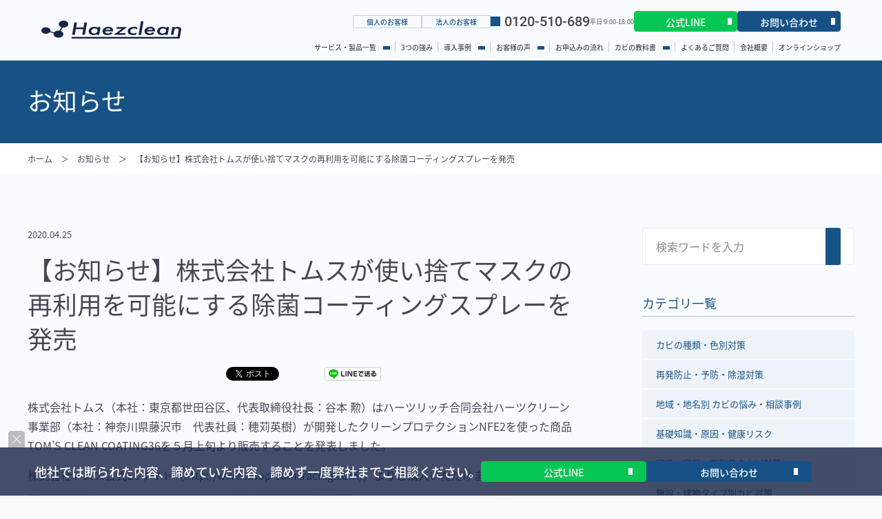

--- FILE ---
content_type: text/html; charset=UTF-8
request_url: https://haezclean.com/news/36532320202504805/
body_size: 20483
content:
<!DOCTYPE html>
<html lang="ja">
<head>
<meta charset="UTF-8">
<meta name="viewport" content="width=device-width, initial-scale=1">
<link rel="profile" href="http://gmpg.org/xfn/11">
<link rel="pingback" href="https://haezclean.com/xmlrpc.php">

<title>【お知らせ】株式会社トムスが使い捨てマスクの再利用を可能にする除菌コーティングスプレーを発売</title>
<meta name='robots' content='index, max-image-preview:large' />
	<style>img:is([sizes="auto" i], [sizes^="auto," i]) { contain-intrinsic-size: 3000px 1500px }</style>
	<!-- Google tag (gtag.js) -->
<script async src="https://www.googletagmanager.com/gtag/js?id=G-JQCHXSFKMX"></script>
<script>
  window.dataLayer = window.dataLayer || [];
  function gtag(){dataLayer.push(arguments);}
  gtag('js', new Date());

  gtag('config', 'G-JQCHXSFKMX');
</script><link rel='dns-prefetch' href='//challenges.cloudflare.com' />
<link rel="alternate" type="application/rss+xml" title="【特許取得】カビ取り業者ならハーツクリーン｜官公庁・上場企業・戸建て対応 &raquo; フィード" href="https://haezclean.com/feed/" />
<link rel="alternate" type="application/rss+xml" title="【特許取得】カビ取り業者ならハーツクリーン｜官公庁・上場企業・戸建て対応 &raquo; コメントフィード" href="https://haezclean.com/comments/feed/" />
<script type="text/javascript" id="wpp-js" src="https://haezclean.com/wp-content/plugins/wordpress-popular-posts/assets/js/wpp.min.js?ver=7.3.3" data-sampling="0" data-sampling-rate="100" data-api-url="https://haezclean.com/wp-json/wordpress-popular-posts" data-post-id="805" data-token="0032d53ecc" data-lang="0" data-debug="0"></script>
<script type="text/javascript">
/* <![CDATA[ */
window._wpemojiSettings = {"baseUrl":"https:\/\/s.w.org\/images\/core\/emoji\/16.0.1\/72x72\/","ext":".png","svgUrl":"https:\/\/s.w.org\/images\/core\/emoji\/16.0.1\/svg\/","svgExt":".svg","source":{"concatemoji":"https:\/\/haezclean.com\/wp-includes\/js\/wp-emoji-release.min.js"}};
/*! This file is auto-generated */
!function(s,n){var o,i,e;function c(e){try{var t={supportTests:e,timestamp:(new Date).valueOf()};sessionStorage.setItem(o,JSON.stringify(t))}catch(e){}}function p(e,t,n){e.clearRect(0,0,e.canvas.width,e.canvas.height),e.fillText(t,0,0);var t=new Uint32Array(e.getImageData(0,0,e.canvas.width,e.canvas.height).data),a=(e.clearRect(0,0,e.canvas.width,e.canvas.height),e.fillText(n,0,0),new Uint32Array(e.getImageData(0,0,e.canvas.width,e.canvas.height).data));return t.every(function(e,t){return e===a[t]})}function u(e,t){e.clearRect(0,0,e.canvas.width,e.canvas.height),e.fillText(t,0,0);for(var n=e.getImageData(16,16,1,1),a=0;a<n.data.length;a++)if(0!==n.data[a])return!1;return!0}function f(e,t,n,a){switch(t){case"flag":return n(e,"\ud83c\udff3\ufe0f\u200d\u26a7\ufe0f","\ud83c\udff3\ufe0f\u200b\u26a7\ufe0f")?!1:!n(e,"\ud83c\udde8\ud83c\uddf6","\ud83c\udde8\u200b\ud83c\uddf6")&&!n(e,"\ud83c\udff4\udb40\udc67\udb40\udc62\udb40\udc65\udb40\udc6e\udb40\udc67\udb40\udc7f","\ud83c\udff4\u200b\udb40\udc67\u200b\udb40\udc62\u200b\udb40\udc65\u200b\udb40\udc6e\u200b\udb40\udc67\u200b\udb40\udc7f");case"emoji":return!a(e,"\ud83e\udedf")}return!1}function g(e,t,n,a){var r="undefined"!=typeof WorkerGlobalScope&&self instanceof WorkerGlobalScope?new OffscreenCanvas(300,150):s.createElement("canvas"),o=r.getContext("2d",{willReadFrequently:!0}),i=(o.textBaseline="top",o.font="600 32px Arial",{});return e.forEach(function(e){i[e]=t(o,e,n,a)}),i}function t(e){var t=s.createElement("script");t.src=e,t.defer=!0,s.head.appendChild(t)}"undefined"!=typeof Promise&&(o="wpEmojiSettingsSupports",i=["flag","emoji"],n.supports={everything:!0,everythingExceptFlag:!0},e=new Promise(function(e){s.addEventListener("DOMContentLoaded",e,{once:!0})}),new Promise(function(t){var n=function(){try{var e=JSON.parse(sessionStorage.getItem(o));if("object"==typeof e&&"number"==typeof e.timestamp&&(new Date).valueOf()<e.timestamp+604800&&"object"==typeof e.supportTests)return e.supportTests}catch(e){}return null}();if(!n){if("undefined"!=typeof Worker&&"undefined"!=typeof OffscreenCanvas&&"undefined"!=typeof URL&&URL.createObjectURL&&"undefined"!=typeof Blob)try{var e="postMessage("+g.toString()+"("+[JSON.stringify(i),f.toString(),p.toString(),u.toString()].join(",")+"));",a=new Blob([e],{type:"text/javascript"}),r=new Worker(URL.createObjectURL(a),{name:"wpTestEmojiSupports"});return void(r.onmessage=function(e){c(n=e.data),r.terminate(),t(n)})}catch(e){}c(n=g(i,f,p,u))}t(n)}).then(function(e){for(var t in e)n.supports[t]=e[t],n.supports.everything=n.supports.everything&&n.supports[t],"flag"!==t&&(n.supports.everythingExceptFlag=n.supports.everythingExceptFlag&&n.supports[t]);n.supports.everythingExceptFlag=n.supports.everythingExceptFlag&&!n.supports.flag,n.DOMReady=!1,n.readyCallback=function(){n.DOMReady=!0}}).then(function(){return e}).then(function(){var e;n.supports.everything||(n.readyCallback(),(e=n.source||{}).concatemoji?t(e.concatemoji):e.wpemoji&&e.twemoji&&(t(e.twemoji),t(e.wpemoji)))}))}((window,document),window._wpemojiSettings);
/* ]]> */
</script>
<style id='wp-emoji-styles-inline-css' type='text/css'>

	img.wp-smiley, img.emoji {
		display: inline !important;
		border: none !important;
		box-shadow: none !important;
		height: 1em !important;
		width: 1em !important;
		margin: 0 0.07em !important;
		vertical-align: -0.1em !important;
		background: none !important;
		padding: 0 !important;
	}
</style>
<link rel='stylesheet' id='wp-block-library-css' href='https://haezclean.com/wp-includes/css/dist/block-library/style.min.css'  media='all' />
<style id='classic-theme-styles-inline-css' type='text/css'>
/*! This file is auto-generated */
.wp-block-button__link{color:#fff;background-color:#32373c;border-radius:9999px;box-shadow:none;text-decoration:none;padding:calc(.667em + 2px) calc(1.333em + 2px);font-size:1.125em}.wp-block-file__button{background:#32373c;color:#fff;text-decoration:none}
</style>
<style id='global-styles-inline-css' type='text/css'>
:root{--wp--preset--aspect-ratio--square: 1;--wp--preset--aspect-ratio--4-3: 4/3;--wp--preset--aspect-ratio--3-4: 3/4;--wp--preset--aspect-ratio--3-2: 3/2;--wp--preset--aspect-ratio--2-3: 2/3;--wp--preset--aspect-ratio--16-9: 16/9;--wp--preset--aspect-ratio--9-16: 9/16;--wp--preset--color--black: #000000;--wp--preset--color--cyan-bluish-gray: #abb8c3;--wp--preset--color--white: #ffffff;--wp--preset--color--pale-pink: #f78da7;--wp--preset--color--vivid-red: #cf2e2e;--wp--preset--color--luminous-vivid-orange: #ff6900;--wp--preset--color--luminous-vivid-amber: #fcb900;--wp--preset--color--light-green-cyan: #7bdcb5;--wp--preset--color--vivid-green-cyan: #00d084;--wp--preset--color--pale-cyan-blue: #8ed1fc;--wp--preset--color--vivid-cyan-blue: #0693e3;--wp--preset--color--vivid-purple: #9b51e0;--wp--preset--gradient--vivid-cyan-blue-to-vivid-purple: linear-gradient(135deg,rgba(6,147,227,1) 0%,rgb(155,81,224) 100%);--wp--preset--gradient--light-green-cyan-to-vivid-green-cyan: linear-gradient(135deg,rgb(122,220,180) 0%,rgb(0,208,130) 100%);--wp--preset--gradient--luminous-vivid-amber-to-luminous-vivid-orange: linear-gradient(135deg,rgba(252,185,0,1) 0%,rgba(255,105,0,1) 100%);--wp--preset--gradient--luminous-vivid-orange-to-vivid-red: linear-gradient(135deg,rgba(255,105,0,1) 0%,rgb(207,46,46) 100%);--wp--preset--gradient--very-light-gray-to-cyan-bluish-gray: linear-gradient(135deg,rgb(238,238,238) 0%,rgb(169,184,195) 100%);--wp--preset--gradient--cool-to-warm-spectrum: linear-gradient(135deg,rgb(74,234,220) 0%,rgb(151,120,209) 20%,rgb(207,42,186) 40%,rgb(238,44,130) 60%,rgb(251,105,98) 80%,rgb(254,248,76) 100%);--wp--preset--gradient--blush-light-purple: linear-gradient(135deg,rgb(255,206,236) 0%,rgb(152,150,240) 100%);--wp--preset--gradient--blush-bordeaux: linear-gradient(135deg,rgb(254,205,165) 0%,rgb(254,45,45) 50%,rgb(107,0,62) 100%);--wp--preset--gradient--luminous-dusk: linear-gradient(135deg,rgb(255,203,112) 0%,rgb(199,81,192) 50%,rgb(65,88,208) 100%);--wp--preset--gradient--pale-ocean: linear-gradient(135deg,rgb(255,245,203) 0%,rgb(182,227,212) 50%,rgb(51,167,181) 100%);--wp--preset--gradient--electric-grass: linear-gradient(135deg,rgb(202,248,128) 0%,rgb(113,206,126) 100%);--wp--preset--gradient--midnight: linear-gradient(135deg,rgb(2,3,129) 0%,rgb(40,116,252) 100%);--wp--preset--font-size--small: 13px;--wp--preset--font-size--medium: 20px;--wp--preset--font-size--large: 36px;--wp--preset--font-size--x-large: 42px;--wp--preset--spacing--20: 0.44rem;--wp--preset--spacing--30: 0.67rem;--wp--preset--spacing--40: 1rem;--wp--preset--spacing--50: 1.5rem;--wp--preset--spacing--60: 2.25rem;--wp--preset--spacing--70: 3.38rem;--wp--preset--spacing--80: 5.06rem;--wp--preset--shadow--natural: 6px 6px 9px rgba(0, 0, 0, 0.2);--wp--preset--shadow--deep: 12px 12px 50px rgba(0, 0, 0, 0.4);--wp--preset--shadow--sharp: 6px 6px 0px rgba(0, 0, 0, 0.2);--wp--preset--shadow--outlined: 6px 6px 0px -3px rgba(255, 255, 255, 1), 6px 6px rgba(0, 0, 0, 1);--wp--preset--shadow--crisp: 6px 6px 0px rgba(0, 0, 0, 1);}:where(.is-layout-flex){gap: 0.5em;}:where(.is-layout-grid){gap: 0.5em;}body .is-layout-flex{display: flex;}.is-layout-flex{flex-wrap: wrap;align-items: center;}.is-layout-flex > :is(*, div){margin: 0;}body .is-layout-grid{display: grid;}.is-layout-grid > :is(*, div){margin: 0;}:where(.wp-block-columns.is-layout-flex){gap: 2em;}:where(.wp-block-columns.is-layout-grid){gap: 2em;}:where(.wp-block-post-template.is-layout-flex){gap: 1.25em;}:where(.wp-block-post-template.is-layout-grid){gap: 1.25em;}.has-black-color{color: var(--wp--preset--color--black) !important;}.has-cyan-bluish-gray-color{color: var(--wp--preset--color--cyan-bluish-gray) !important;}.has-white-color{color: var(--wp--preset--color--white) !important;}.has-pale-pink-color{color: var(--wp--preset--color--pale-pink) !important;}.has-vivid-red-color{color: var(--wp--preset--color--vivid-red) !important;}.has-luminous-vivid-orange-color{color: var(--wp--preset--color--luminous-vivid-orange) !important;}.has-luminous-vivid-amber-color{color: var(--wp--preset--color--luminous-vivid-amber) !important;}.has-light-green-cyan-color{color: var(--wp--preset--color--light-green-cyan) !important;}.has-vivid-green-cyan-color{color: var(--wp--preset--color--vivid-green-cyan) !important;}.has-pale-cyan-blue-color{color: var(--wp--preset--color--pale-cyan-blue) !important;}.has-vivid-cyan-blue-color{color: var(--wp--preset--color--vivid-cyan-blue) !important;}.has-vivid-purple-color{color: var(--wp--preset--color--vivid-purple) !important;}.has-black-background-color{background-color: var(--wp--preset--color--black) !important;}.has-cyan-bluish-gray-background-color{background-color: var(--wp--preset--color--cyan-bluish-gray) !important;}.has-white-background-color{background-color: var(--wp--preset--color--white) !important;}.has-pale-pink-background-color{background-color: var(--wp--preset--color--pale-pink) !important;}.has-vivid-red-background-color{background-color: var(--wp--preset--color--vivid-red) !important;}.has-luminous-vivid-orange-background-color{background-color: var(--wp--preset--color--luminous-vivid-orange) !important;}.has-luminous-vivid-amber-background-color{background-color: var(--wp--preset--color--luminous-vivid-amber) !important;}.has-light-green-cyan-background-color{background-color: var(--wp--preset--color--light-green-cyan) !important;}.has-vivid-green-cyan-background-color{background-color: var(--wp--preset--color--vivid-green-cyan) !important;}.has-pale-cyan-blue-background-color{background-color: var(--wp--preset--color--pale-cyan-blue) !important;}.has-vivid-cyan-blue-background-color{background-color: var(--wp--preset--color--vivid-cyan-blue) !important;}.has-vivid-purple-background-color{background-color: var(--wp--preset--color--vivid-purple) !important;}.has-black-border-color{border-color: var(--wp--preset--color--black) !important;}.has-cyan-bluish-gray-border-color{border-color: var(--wp--preset--color--cyan-bluish-gray) !important;}.has-white-border-color{border-color: var(--wp--preset--color--white) !important;}.has-pale-pink-border-color{border-color: var(--wp--preset--color--pale-pink) !important;}.has-vivid-red-border-color{border-color: var(--wp--preset--color--vivid-red) !important;}.has-luminous-vivid-orange-border-color{border-color: var(--wp--preset--color--luminous-vivid-orange) !important;}.has-luminous-vivid-amber-border-color{border-color: var(--wp--preset--color--luminous-vivid-amber) !important;}.has-light-green-cyan-border-color{border-color: var(--wp--preset--color--light-green-cyan) !important;}.has-vivid-green-cyan-border-color{border-color: var(--wp--preset--color--vivid-green-cyan) !important;}.has-pale-cyan-blue-border-color{border-color: var(--wp--preset--color--pale-cyan-blue) !important;}.has-vivid-cyan-blue-border-color{border-color: var(--wp--preset--color--vivid-cyan-blue) !important;}.has-vivid-purple-border-color{border-color: var(--wp--preset--color--vivid-purple) !important;}.has-vivid-cyan-blue-to-vivid-purple-gradient-background{background: var(--wp--preset--gradient--vivid-cyan-blue-to-vivid-purple) !important;}.has-light-green-cyan-to-vivid-green-cyan-gradient-background{background: var(--wp--preset--gradient--light-green-cyan-to-vivid-green-cyan) !important;}.has-luminous-vivid-amber-to-luminous-vivid-orange-gradient-background{background: var(--wp--preset--gradient--luminous-vivid-amber-to-luminous-vivid-orange) !important;}.has-luminous-vivid-orange-to-vivid-red-gradient-background{background: var(--wp--preset--gradient--luminous-vivid-orange-to-vivid-red) !important;}.has-very-light-gray-to-cyan-bluish-gray-gradient-background{background: var(--wp--preset--gradient--very-light-gray-to-cyan-bluish-gray) !important;}.has-cool-to-warm-spectrum-gradient-background{background: var(--wp--preset--gradient--cool-to-warm-spectrum) !important;}.has-blush-light-purple-gradient-background{background: var(--wp--preset--gradient--blush-light-purple) !important;}.has-blush-bordeaux-gradient-background{background: var(--wp--preset--gradient--blush-bordeaux) !important;}.has-luminous-dusk-gradient-background{background: var(--wp--preset--gradient--luminous-dusk) !important;}.has-pale-ocean-gradient-background{background: var(--wp--preset--gradient--pale-ocean) !important;}.has-electric-grass-gradient-background{background: var(--wp--preset--gradient--electric-grass) !important;}.has-midnight-gradient-background{background: var(--wp--preset--gradient--midnight) !important;}.has-small-font-size{font-size: var(--wp--preset--font-size--small) !important;}.has-medium-font-size{font-size: var(--wp--preset--font-size--medium) !important;}.has-large-font-size{font-size: var(--wp--preset--font-size--large) !important;}.has-x-large-font-size{font-size: var(--wp--preset--font-size--x-large) !important;}
:where(.wp-block-post-template.is-layout-flex){gap: 1.25em;}:where(.wp-block-post-template.is-layout-grid){gap: 1.25em;}
:where(.wp-block-columns.is-layout-flex){gap: 2em;}:where(.wp-block-columns.is-layout-grid){gap: 2em;}
:root :where(.wp-block-pullquote){font-size: 1.5em;line-height: 1.6;}
</style>
<link rel='stylesheet' id='contact-form-7-css' href='https://haezclean.com/wp-content/plugins/contact-form-7/includes/css/styles.css'  media='all' />
<link rel='stylesheet' id='toc-screen-css' href='https://haezclean.com/wp-content/plugins/table-of-contents-plus/screen.min.css'  media='all' />
<link rel='stylesheet' id='writer-support-main-style-css' href='https://haezclean.com/wp-content/plugins/writer-support/style.css'  media='' />
<link rel='stylesheet' id='wordpress-popular-posts-css-css' href='https://haezclean.com/wp-content/plugins/wordpress-popular-posts/assets/css/wpp.css'  media='all' />
<link rel='stylesheet' id='parent-style-css' href='https://haezclean.com/wp-content/themes/xeory-base/style.css?ver=1754011890'  media='all' />
<link rel='stylesheet' id='child-style-css' href='https://haezclean.com/wp-content/themes/haezclean/template-1/sass/child-style.css?ver=1762490741'  media='all' />
<link rel='stylesheet' id='slick-theme-css' href='https://haezclean.com/wp-content/themes/haezclean/slick/slick-theme.css?ver=1754012100'  media='all' />
<link rel='stylesheet' id='slick-css' href='https://haezclean.com/wp-content/themes/haezclean/slick/slick.css?ver=1754012100'  media='all' />
<link rel='stylesheet' id='twentytwenty-style-css' href='https://haezclean.com/wp-content/themes/haezclean/css/twentytwenty.css?ver=1754012100'  media='all' />
<link rel='stylesheet' id='float-cta-css' href='https://haezclean.com/wp-content/themes/haezclean/float-cta/float-cta.css?ver=1754012100'  media='all' />
<link rel='stylesheet' id='xeory-base-style-css' href='https://haezclean.com/wp-content/themes/haezclean/style.css?ver=1754012100'  media='all' />
<link rel='stylesheet' id='style-svg-css' href='https://haezclean.com/wp-content/themes/xeory-base/style-svg.css?ver=1754011890'  media='all' />
<link rel='stylesheet' id='xeory_banner_manager-css' href='https://haezclean.com/wp-content/plugins/xeory-banner-manager/css/xeory_banner_manager.css'  media='all' />
<script  src="https://haezclean.com/wp-includes/js/jquery/jquery.min.js" id="jquery-core-js"></script>
<script  src="https://haezclean.com/wp-includes/js/jquery/jquery-migrate.min.js" id="jquery-migrate-js"></script>
<script  src="https://haezclean.com/wp-content/themes/haezclean/js/pagetop.js?ver=1754012100" id="pagetop-js"></script>
<script  src="https://haezclean.com/wp-content/themes/haezclean/js/app.js?ver=1755081119" id="app-js"></script>
<script  src="https://haezclean.com/wp-content/themes/haezclean/slick/slick.min.js?ver=1754012100" id="lazyload-js"></script>
<script  src="https://haezclean.com/wp-content/themes/haezclean/js/jquery.event.move.js?ver=1754012100" id="eventmove-js"></script>
<script  src="https://haezclean.com/wp-content/themes/haezclean/js/jquery.twentytwenty.js?ver=1754012100" id="twentytwenty-js"></script>
<script  src="https://haezclean.com/wp-content/themes/haezclean/float-cta/float-cta.js?ver=1754012100" id="float-cta-js"></script>
<link rel="https://api.w.org/" href="https://haezclean.com/wp-json/" /><link rel="EditURI" type="application/rsd+xml" title="RSD" href="https://haezclean.com/xmlrpc.php?rsd" />
<meta name="generator" content="WordPress 6.8.3" />
<link rel="canonical" href="https://haezclean.com/news/36532320202504805/" />
<link rel='shortlink' href='https://haezclean.com/?p=805' />
<link rel="alternate" title="oEmbed (JSON)" type="application/json+oembed" href="https://haezclean.com/wp-json/oembed/1.0/embed?url=https%3A%2F%2Fhaezclean.com%2Fnews%2F36532320202504805%2F" />
<link rel="alternate" title="oEmbed (XML)" type="text/xml+oembed" href="https://haezclean.com/wp-json/oembed/1.0/embed?url=https%3A%2F%2Fhaezclean.com%2Fnews%2F36532320202504805%2F&#038;format=xml" />
<script type='application/ld+json' id='xeorycore-structured-data'>[]</script>            <style id="wpp-loading-animation-styles">@-webkit-keyframes bgslide{from{background-position-x:0}to{background-position-x:-200%}}@keyframes bgslide{from{background-position-x:0}to{background-position-x:-200%}}.wpp-widget-block-placeholder,.wpp-shortcode-placeholder{margin:0 auto;width:60px;height:3px;background:#dd3737;background:linear-gradient(90deg,#dd3737 0%,#571313 10%,#dd3737 100%);background-size:200% auto;border-radius:3px;-webkit-animation:bgslide 1s infinite linear;animation:bgslide 1s infinite linear}</style>
            
<meta name="keywords"    content="" />
<meta name="description" content="株式会社トムス（本社：東京都世田谷区、代表取締役社長：谷本 勲）はハーツリッチ合同会社ハーツクリーン事業部（本社：神奈川県藤沢市　代表社員：穂苅英樹）が開発したクリーンプロテクションNFE2を使った商品TOM’S CLEAN COATING" />


<meta property="og:title"       content="【お知らせ】株式会社トムスが使い捨てマスクの再利用を可能にする除菌コーティングスプレーを発売" />
<meta property="og:type"        content="article" />
<meta property="og:description" content="株式会社トムス（本社：東京都世田谷区、代表取締役社長：谷本 勲）はハーツリッチ合同会社ハーツクリーン事業部（本社：神奈川県藤沢市　代表社員：穂苅英樹）が開発したクリーンプロテクションNFE2を使った商品TOM’S CLEAN COATING" />
<meta property="og:url"         content="https://haezclean.com/news/36532320202504805/" />
<meta property="og:image"       content="http://haezclean.com/wp-content/uploads/2025/08/ogp-720x405.jpg" />
<meta property="og:locale"      content="ja_JP" />
<meta property="og:site_name"   content="【特許取得】カビ取り業者ならハーツクリーン｜官公庁・上場企業・戸建て対応" />


<script type="application/ld+json">
{
	"@context": "http://schema.org",
	"@type": "NewsArticle",
	"mainEntityOfPage":{
		"@type":"WebPage",
		"@id":"https://haezclean.com/news/36532320202504805/"
	},
	"headline": "【お知らせ】株式会社トムスが使い捨てマスクの再利用を可能にする除菌コーティングスプレーを発売",
	"image": {
		"@type": "ImageObject",
		"url": "https://haezclean.com/wp-content/uploads/2025/08/logo.png",
		"height": "",
		"width": ""
	},
	"datePublished": "2020-04-25T23:53:36+09:00",
	"dateModified": "2020-04-25T23:53:36+09:00",
	"author": {
		"@type": "Person",
		"name": "穂苅 英樹"	},
	 "publisher": {
		"@type": "Organization",
		"name": "【特許取得】カビ取り業者ならハーツクリーン｜官公庁・上場企業・戸建て対応",
				"url": "https://haezclean.com",
						"sameAs": ["https://www.youtube.com/@%E3%83%8F%E3%83%BC%E3%83%84%E3%82%AF%E3%83%AA%E3%83%BC%E3%83%B3-g9s"],
				"logo": {
			"@type": "ImageObject",
			"url": "https://haezclean.com/wp-content/uploads/2025/08/logo.png",
			"width": "406",
			"height": "52"
		}
	},
	"description": "株式会社トムス（本社：東京都世田谷区、代表取締役社長：谷本 勲）はハーツリッチ合同会社ハーツクリーン事業部（本社：神奈川県藤沢市　代表社員：穂苅英樹）が開発したクリーンプロテクションNFE2を使った商"
}
</script>
<style type="text/css">.broken_link, a.broken_link {
	text-decoration: line-through;
}</style><link rel="icon" href="https://haezclean.com/wp-content/uploads/2021/12/favicon.ico" sizes="32x32" />
<link rel="icon" href="https://haezclean.com/wp-content/uploads/2021/12/favicon.ico" sizes="192x192" />
<link rel="apple-touch-icon" href="https://haezclean.com/wp-content/uploads/2021/12/favicon.ico" />
<meta name="msapplication-TileImage" content="https://haezclean.com/wp-content/uploads/2021/12/favicon.ico" />

</head>

<body class="wp-singular news-template-default single single-news postid-805 wp-custom-logo wp-theme-xeory-base wp-child-theme-haezclean">

<div id="fb-root"></div>

<script>
  window.fbAsyncInit = function() {
    FB.init({
      appId      : '',
      cookie     : true,
      xfbml      : true,
      version    : 'v6.0'
    });
    FB.AppEvents.logPageView();
  };

  function postfeed(url){
    FB.ui(
    {
      method: 'share',
      href: url
    },
    function(response) {
      if (response && !response.error_message) {
        alert('投稿しました');
      } else {
        alert('投稿に失敗しました');
      }
    });
  }
</script>

<script async defer src="https://connect.facebook.net/ja_JP/sdk.js"></script>

<div id="page" class="site">


<header id="masthead" class="site-header">

	
	<div class="site-branding">

		<div class="container">

					<div class="top-header">
			<p class="site-title" rel="home"><a href="https://haezclean.com/" class="custom-logo-link" rel="home"><img width="406" height="52" src="https://haezclean.com/wp-content/uploads/2025/08/logo.png" class="custom-logo" alt="【特許取得】カビ取り業者ならハーツクリーン｜官公庁・上場企業・戸建て対応" decoding="async" /></a></p>			<div class="header-right">
				<div class="menu-top hide-sp">
					<div class="customer">
						<a href="https://haezclean.com/#case-01">個人のお客様</a>
						<a href="https://haezclean.com/#case-02">法人のお客様</a>
					</div>
					<div class="contact-h">
						<p class="number"><a href="tel:0120510689">0120-510-689</a></p>
						<p>平日 9:00-18:00</p>
					</div>
					<div class="button-h">
						<a class="button bg-green" href="https://lin.ee/25JvvKD" target="_blank">公式LINE</a>
						<a class="button bg-blue" href="https://haezclean.com/contact">お問い合わせ</a>
					</div>
				</div>
				<div class="menu-main">
										<nav id="site-navigation" class="main-navigation">
												<div class="menu-header-container"><ul id="primary-menu" class="primary-menu"><li id="menu-item-3569" class="menu-item menu-item-type-post_type menu-item-object-page menu-item-has-children menu-item-3569"><a href="https://haezclean.com/service/" class="parent-link">サービス・製品一覧</a><div class="menu-mega"><a class="parent-mega-link"></a><ul class="menu-mega-child">	<li id="menu-item-3570" class="menu-item menu-item-type-post_type menu-item-object-page menu-item-3570"><a href="https://haezclean.com/service/mold-removal/">カビ取り･カビ臭対策</a></li>
	<li id="menu-item-3571" class="menu-item menu-item-type-post_type menu-item-object-page menu-item-3571"><a href="https://haezclean.com/service/mold-investigation/">カビ発生原因調査</a></li>
	<li id="menu-item-3600" class="menu-item menu-item-type-custom menu-item-object-custom menu-item-3600"><a target="_blank" href="https://haezcleaning.com/">高級衣類クリーニング</a></li>
	<li id="menu-item-3572" class="menu-item menu-item-type-post_type menu-item-object-page menu-item-3572"><a href="https://haezclean.com/service/real-estate/">不動産売買</a></li>
	<li id="menu-item-3601" class="menu-item menu-item-type-custom menu-item-object-custom menu-item-3601"><a href="http://haezclean.com/service/#data-05">定期メンテナンス</a></li>
	<li id="menu-item-3602" class="menu-item menu-item-type-custom menu-item-object-custom menu-item-3602"><a target="_blank" href="https://shop.haezclean.com/">ガス殺菌</a></li>
	<li id="menu-item-3603" class="menu-item menu-item-type-custom menu-item-object-custom menu-item-3603"><a target="_blank" href="https://shop.haezclean.com/">カビ取り関連商品通販</a></li>
</ul></div></li>
<li id="menu-item-3573" class="menu-item menu-item-type-custom menu-item-object-custom menu-item-3573"><a href="/#strength" class="parent-link">3つの強み</a></li>
<li id="menu-item-3582" class="menu-item menu-item-type-custom menu-item-object-custom menu-item-has-children menu-item-3582"><a href="http://haezclean.com/case/" class="parent-link">導入事例</a><div class="menu-mega"><a class="parent-mega-link"></a><ul class="menu-mega-child">	<li id="menu-item-3575" class="menu-item menu-item-type-taxonomy menu-item-object-case-category menu-item-3575"><a href="https://haezclean.com/case-category/28/">住宅</a></li>
	<li id="menu-item-3577" class="menu-item menu-item-type-taxonomy menu-item-object-case-category menu-item-3577"><a href="https://haezclean.com/case-category/29/">外構</a></li>
	<li id="menu-item-3576" class="menu-item menu-item-type-taxonomy menu-item-object-case-category menu-item-3576"><a href="https://haezclean.com/case-category/30/">商業施設</a></li>
	<li id="menu-item-3578" class="menu-item menu-item-type-taxonomy menu-item-object-case-category menu-item-3578"><a href="https://haezclean.com/case-category/31/">宿泊施設</a></li>
	<li id="menu-item-3580" class="menu-item menu-item-type-taxonomy menu-item-object-case-category menu-item-3580"><a href="https://haezclean.com/case-category/32/">工場</a></li>
	<li id="menu-item-3579" class="menu-item menu-item-type-taxonomy menu-item-object-case-category menu-item-3579"><a href="https://haezclean.com/case-category/33/">小物･書籍</a></li>
	<li id="menu-item-3581" class="menu-item menu-item-type-taxonomy menu-item-object-case-category menu-item-3581"><a href="https://haezclean.com/case-category/34/">衣類</a></li>
	<li id="menu-item-3574" class="menu-item menu-item-type-taxonomy menu-item-object-case-category menu-item-3574"><a href="https://haezclean.com/case-category/35/">その他</a></li>
</ul></div></li>
<li id="menu-item-3583" class="menu-item menu-item-type-custom menu-item-object-custom menu-item-has-children menu-item-3583"><a href="http://haezclean.com/voice/" class="parent-link">お客様の声</a><div class="menu-mega"><a class="parent-mega-link"></a><ul class="menu-mega-child">	<li id="menu-item-3584" class="menu-item menu-item-type-taxonomy menu-item-object-voice-category menu-item-3584"><a href="https://haezclean.com/voice-category/home_use/">個人のお客様</a></li>
	<li id="menu-item-3585" class="menu-item menu-item-type-taxonomy menu-item-object-voice-category menu-item-3585"><a href="https://haezclean.com/voice-category/corporations/">法人のお客様</a></li>
</ul></div></li>
<li id="menu-item-3658" class="menu-item menu-item-type-post_type menu-item-object-page menu-item-3658"><a href="https://haezclean.com/flow/" class="parent-link">お申込みの流れ</a></li>
<li id="menu-item-3586" class="menu-item menu-item-type-custom menu-item-object-custom menu-item-has-children menu-item-3586"><a href="http://haezclean.com/manual" class="parent-link">カビの教科書</a><div class="menu-mega"><a class="parent-mega-link"></a><ul class="menu-mega-child">	<li id="menu-item-3790" class="menu-item menu-item-type-taxonomy menu-item-object-manual-category menu-item-3790"><a href="https://haezclean.com/manual-category/kurashi-kabi-taisaku/">暮らしの場所別 カビ対策</a></li>
	<li id="menu-item-3792" class="menu-item menu-item-type-taxonomy menu-item-object-manual-category menu-item-3792"><a href="https://haezclean.com/manual-category/sozai-kouzou-betsu-kabi-taisaku/">素材・構造別 カビ対策</a></li>
	<li id="menu-item-3789" class="menu-item menu-item-type-taxonomy menu-item-object-manual-category menu-item-3789"><a href="https://haezclean.com/manual-category/shisetsu-tatemono-type-betsu-kabi-taisaku/">施設・建物タイプ別カビ対策</a></li>
	<li id="menu-item-3793" class="menu-item menu-item-type-taxonomy menu-item-object-manual-category menu-item-3793"><a href="https://haezclean.com/manual-category/irui-fashion-komono-kabi-taisaku/">衣類・ファッション小物のカビ対策</a></li>
	<li id="menu-item-3788" class="menu-item menu-item-type-taxonomy menu-item-object-manual-category menu-item-3788"><a href="https://haezclean.com/manual-category/kagu-shingu-nuno-kabi-taisaku/">家具・寝具・布製品のカビ対策</a></li>
	<li id="menu-item-3785" class="menu-item menu-item-type-taxonomy menu-item-object-manual-category menu-item-3785"><a href="https://haezclean.com/manual-category/saihatsu-boushi-yobou-joshitsu-taisaku/">再発防止・予防・除湿対策</a></li>
	<li id="menu-item-3791" class="menu-item menu-item-type-taxonomy menu-item-object-manual-category menu-item-3791"><a href="https://haezclean.com/manual-category/tokutei-scene-user-betsu-kabi-taisaku/">特定シーン／ユーザー別対策</a></li>
	<li id="menu-item-3786" class="menu-item menu-item-type-taxonomy menu-item-object-manual-category menu-item-3786"><a href="https://haezclean.com/manual-category/chiiki-chimei-betsu-kabi-nayami-soudan-jirei/">地域・地名別 カビの悩み・相談事例</a></li>
	<li id="menu-item-3784" class="menu-item menu-item-type-taxonomy menu-item-object-manual-category menu-item-3784"><a href="https://haezclean.com/manual-category/kabi-shurui-iro-betsu-taisaku/">カビの種類・色別対策</a></li>
	<li id="menu-item-3787" class="menu-item menu-item-type-taxonomy menu-item-object-manual-category menu-item-3787"><a href="https://haezclean.com/manual-category/kisochishiki-genin-kenko-risk-kabi-taisaku/">基礎知識・原因・健康リスク</a></li>
</ul></div></li>
<li id="menu-item-3597" class="menu-item menu-item-type-custom menu-item-object-custom menu-item-3597"><a href="http://haezclean.com/faq/" class="parent-link">よくあるご質問</a></li>
<li id="menu-item-3598" class="menu-item menu-item-type-post_type menu-item-object-page menu-item-3598"><a href="https://haezclean.com/company/" class="parent-link">会社概要</a></li>
<li id="menu-item-3599" class="menu-item menu-item-type-custom menu-item-object-custom menu-item-3599"><a target="_blank" href="https://shop.haezclean.com/" class="parent-link">オンラインショップ</a></li>
</ul></div>											</nav><!-- #site-navigation -->
									</div>
			</div>
		</div>
							<span class="sp-nav-btn"></span>
<div id="header-sns" class="sp-hide">
	<ul>
				<li class="feedly_icon">
			<a target="_blank" href="https://feedly.com/i/subscription/feed/https%3A%2F%2Fhaezclean.com%2Ffeed%2F" aria-label="feedly">
				<i class="fa fa-rss"></i>
			</a>
		</li>
	</ul>
</div>		</div>

	</div><!-- .site-branding -->

		
</header><!-- #masthead -->

	
	<div id="content" class="site-content">

		
		<div class="container">

			

	<section class="title section">
		<div class="container">
			<h1>
				お知らせ			</h1>
		</div>
	</section>

	<section class="breadcrumbs section">
		<nav class="xeory-breadcrumbs">
	<ol class="xeory-breadcrumbs-list" itemscope itemtype="https://schema.org/BreadcrumbList">
		<li itemscope itemtype="https://schema.org/ListItem" itemprop="itemListElement"
		class="xeory-breadcrumbs-item xeory-breadcrumbs-item-home">
			<a itemprop="item" href="https://haezclean.com/">
				<span itemprop="name">ホーム</span>
			</a>
			<meta itemprop="position" content="1">
		</li>


			<li itemscope itemtype="https://schema.org/ListItem" itemprop="itemListElement"
			class="xeory-breadcrumbs-item">
				<a itemprop="item" href="https://haezclean.com/news/">
					<span itemprop="name">お知らせ</span>
				</a>
				<meta itemprop="position" content="2">
			</li>

		<li itemscope itemtype="https://schema.org/ListItem" itemprop="itemListElement"
		class="xeory-breadcrumbs-item xeory-breadcrumbs-item-current">
			<a itemprop="item" href="https://haezclean.com/news/36532320202504805/">
				<span itemprop="name">【お知らせ】株式会社トムスが使い捨てマスクの再利用を可能にする除菌コーティングスプレーを発売</span>
			</a>
			<meta itemprop="position" content="3">
		</li>
	</ol>
</nav>	</section>

	<div id="primary" class="content-area">

		
		<main id="main" class="site-main">

			

		

<article id="post-805" class="post-805 news type-news status-publish hentry">

	
	<header class="entry-header">

		<ul class="entry-meta"><li class="date"><time itemprop="datePublished" datetime="2020-04-25T23:53:36+09:00">2020.04.25</time></li></ul>
		<h1 class="entry-title">【お知らせ】株式会社トムスが使い捨てマスクの再利用を可能にする除菌コーティングスプレーを発売</h1>
		
	</header><!-- .entry-header -->
	 
	
	<div class="entry-content">

		<aside class="bzb-sns-area">
	<!-- ソーシャルボタン -->
	<ul class="bzb-sns-btn ">

			<li class="bzb-facebook">
			<div class="fb-like"
				data-href="https://haezclean.com/news/36532320202504805/"
				data-layout="button_count"
				data-action="like"
				data-show-faces="false">
			</div>
		</li>
	
			<li class="bzb-twitter">
			<a href="https://twitter.com/share?ref_src=twsrc%5Etfw" class="twitter-share-button" data-show-count="false">Tweet</a><script async src="https://platform.twitter.com/widgets.js" charset="utf-8"></script>
		</li>
	
			<li class="bzb-hatena">
			<a href="http://b.hatena.ne.jp/entry/https%3A%2F%2Fhaezclean.com%2Fnews%2F36532320202504805%2F" class="hatena-bookmark-button" data-hatena-bookmark-title="【お知らせ】株式会社トムスが使い捨てマスクの再利用を可能にする除菌コーティングスプレーを発売" data-hatena-bookmark-layout="standard" data-hatena-bookmark-lang="ja" title="このエントリーをはてなブックマークに追加">
				<img src="//b.hatena.ne.jp/images/entry-button/button-only@2x.png" alt="このエントリーをはてなブックマークに追加" width="20" height="20" style="border: none;" />
			</a>
			<script src="//b.hatena.ne.jp/js/bookmark_button.js" async="async"></script>
		</li>
	
	
			<li class="bzb-line">
			<a href="http://line.me/R/msg/text/?【お知らせ】株式会社トムスが使い捨てマスクの再利用を可能にする除菌コーティングスプレーを発売%0D%0Ahttps%3A%2F%2Fhaezclean.com%2Fnews%2F36532320202504805%2F" target="_blank">
				<img src="https://haezclean.com/wp-content/plugins/xeory-core-production/modules/xeory-social/images/line.png" width="82" height="20" alt="LINEで送る" />
			</a>
		</li>
	
	
	</ul>
</aside>
<!-- /bzb-sns-btns -->

		<p>株式会社トムス（本社：東京都世田谷区、代表取締役社長：谷本 勲）はハーツリッチ合同会社ハーツクリーン事業部（本社：神奈川県藤沢市　代表社員：穂苅英樹）が開発したクリーンプロテクションNFE2を使った商品TOM’S CLEAN COATING36を５月上旬より販売することを発表しました。</p>
<p>株式会社トムス公式ECサイト（<a href="http://www.shop-tomsracing.com/">http://www.shop-tomsracing.com/</a>）よりご購入いただけます。</p>
<p><img fetchpriority="high" decoding="async" class="alignnone size-medium wp-image-806" src="http://haezclean.com/wp-content/uploads/2020/04/t013-1-470x313.jpg" alt="" width="470" height="313" srcset="https://haezclean.com/wp-content/uploads/2020/04/t013-1-470x313.jpg 470w, https://haezclean.com/wp-content/uploads/2020/04/t013-1-768x512.jpg 768w, https://haezclean.com/wp-content/uploads/2020/04/t013-1-240x160.jpg 240w, https://haezclean.com/wp-content/uploads/2020/04/t013-1-360x240.jpg 360w, https://haezclean.com/wp-content/uploads/2020/04/t013-1-564x376.jpg 564w, https://haezclean.com/wp-content/uploads/2020/04/t013-1-720x480.jpg 720w, https://haezclean.com/wp-content/uploads/2020/04/t013-1.jpg 1280w" sizes="(max-width: 470px) 100vw, 470px" /></p>

		
	</div><!-- .entry-content -->

	
			<div class="content-cta">
		<div class="box-cta">
			<h3 class="title">他社では断られた内容、<br/>諦めていた内容、<br/>諦めず一度弊社まで<br class="hide-pc"/>ご相談ください。</h3>
			<h4 class="sub-title">お見積りのご依頼や<br class="hide-pc"/>そのほかのお仕事のご相談などは<br/>お問い合わせフォームからお問い合わせください。</h4>
			<ul class="list-btn">
				<li><a href="https://haezclean.com/contact">お問い合わせ</a></li>
				<li><a href="https://lin.ee/25JvvKD" target="_blank">公式LINE</a></li>
			</ul>
			<div class="box-info">
				<p>お電話でのお問い合わせはこちら</p>
				<p class="number"><a href="tel:0120510689">0120-510-689</a></p>
				<p class="time">受付時間　平日 9:00-18:00</p>
			</div>
		</div>
	</div>
</article><!-- #post-## -->

<div class="post-author clearfix">
			<div class="post-author-inner">
			<div class="post-author-img"><div class="inner"><img src="http://haezclean.com/wp-content/uploads/2025/08/profile-hokari.png" alt="穂苅 英樹"></div></div>
			<div class="post-author-meta">
			<p class="author-name"><span>執筆者</span>穂苅 英樹<br><span>（この著者の記事一覧は<a href="https://haezclean.com/author/hide/">こちら</a>）</span></p>     
			<p class="author-des">長野県出身。大学院修了後、東証プライム上場の総合建設会社にて再開発施設･マンションの開発に従事。その後、独立系デベロッパーを経て、2014年にハーツリッチ株式会社を設立。2020年より日本建築防黴協会の専務理事に就任。これまでに、カビ対策専門の建築士として、相談･調査を含め累計5000件を超える現場でカビ問題を解決。現在は事業の傍ら、テレビ出演や雑誌の取材などを通じて、カビに関する正しい知識を広める活動を行っている。（出演番組：日本テレビ「ZIP！」、TBSテレビ「ひるおび」など）</p>
			</div>
			</div>
		</div>
<footer class="entry-footer">

	<aside class="bzb-sns-area">
	<!-- ソーシャルボタン -->
	<ul class="bzb-sns-btn ">

			<li class="bzb-facebook">
			<div class="fb-like"
				data-href="https://haezclean.com/news/36532320202504805/"
				data-layout="button_count"
				data-action="like"
				data-show-faces="false">
			</div>
		</li>
	
			<li class="bzb-twitter">
			<a href="https://twitter.com/share?ref_src=twsrc%5Etfw" class="twitter-share-button" data-show-count="false">Tweet</a><script async src="https://platform.twitter.com/widgets.js" charset="utf-8"></script>
		</li>
	
			<li class="bzb-hatena">
			<a href="http://b.hatena.ne.jp/entry/https%3A%2F%2Fhaezclean.com%2Fnews%2F36532320202504805%2F" class="hatena-bookmark-button" data-hatena-bookmark-title="【お知らせ】株式会社トムスが使い捨てマスクの再利用を可能にする除菌コーティングスプレーを発売" data-hatena-bookmark-layout="standard" data-hatena-bookmark-lang="ja" title="このエントリーをはてなブックマークに追加">
				<img src="//b.hatena.ne.jp/images/entry-button/button-only@2x.png" alt="このエントリーをはてなブックマークに追加" width="20" height="20" style="border: none;" />
			</a>
			<script src="//b.hatena.ne.jp/js/bookmark_button.js" async="async"></script>
		</li>
	
	
			<li class="bzb-line">
			<a href="http://line.me/R/msg/text/?【お知らせ】株式会社トムスが使い捨てマスクの再利用を可能にする除菌コーティングスプレーを発売%0D%0Ahttps%3A%2F%2Fhaezclean.com%2Fnews%2F36532320202504805%2F" target="_blank">
				<img src="https://haezclean.com/wp-content/plugins/xeory-core-production/modules/xeory-social/images/line.png" width="82" height="20" alt="LINEで送る" />
			</a>
		</li>
	
	
	</ul>
</aside>
<!-- /bzb-sns-btns -->
						
</footer><!-- .entry-footer -->

	<aside id="underpost-widget" class="widget-area-underpost">
			</aside><!-- #secondary -->


			
		</main><!-- #main -->

		
	</div><!-- #primary -->

	


<aside id="secondary" class="widget-area">

		<section id="search-3" class="widget side-widget widget_search"><div class="side-widget-inner"><form role="search" method="get" class="search-form" action="https://haezclean.com">
				<label>
					<span class="screen-reader-text">検索:</span>
					<input type="search" class="search-field" placeholder="検索ワードを入力" value="" name="s" />
					<input type="hidden" value="any" name="post_type" id="post_type">
				</label>
				<input type="submit" class="search-submit" value="" />
			</form>
</div></section><section id="nav_menu-4" class="widget side-widget widget_nav_menu"><div class="side-widget-inner"><h3 class="widget-title side-widget-title"><span class="side-widget-title-inner">カテゴリ一覧</span></h3><div class="menu-category-menu-container"><ul id="menu-category-menu" class="menu"><li id="menu-item-3774" class="menu-item menu-item-type-taxonomy menu-item-object-manual-category menu-item-3774"><a href="https://haezclean.com/manual-category/kabi-shurui-iro-betsu-taisaku/" class="parent-link">カビの種類・色別対策</a></li>
<li id="menu-item-3775" class="menu-item menu-item-type-taxonomy menu-item-object-manual-category menu-item-3775"><a href="https://haezclean.com/manual-category/saihatsu-boushi-yobou-joshitsu-taisaku/" class="parent-link">再発防止・予防・除湿対策</a></li>
<li id="menu-item-3776" class="menu-item menu-item-type-taxonomy menu-item-object-manual-category menu-item-3776"><a href="https://haezclean.com/manual-category/chiiki-chimei-betsu-kabi-nayami-soudan-jirei/" class="parent-link">地域・地名別 カビの悩み・相談事例</a></li>
<li id="menu-item-3777" class="menu-item menu-item-type-taxonomy menu-item-object-manual-category menu-item-3777"><a href="https://haezclean.com/manual-category/kisochishiki-genin-kenko-risk-kabi-taisaku/" class="parent-link">基礎知識・原因・健康リスク</a></li>
<li id="menu-item-3778" class="menu-item menu-item-type-taxonomy menu-item-object-manual-category menu-item-3778"><a href="https://haezclean.com/manual-category/kagu-shingu-nuno-kabi-taisaku/" class="parent-link">家具・寝具・布製品のカビ対策</a></li>
<li id="menu-item-3779" class="menu-item menu-item-type-taxonomy menu-item-object-manual-category menu-item-3779"><a href="https://haezclean.com/manual-category/shisetsu-tatemono-type-betsu-kabi-taisaku/" class="parent-link">施設・建物タイプ別カビ対策</a></li>
<li id="menu-item-3780" class="menu-item menu-item-type-taxonomy menu-item-object-manual-category menu-item-3780"><a href="https://haezclean.com/manual-category/kurashi-kabi-taisaku/" class="parent-link">暮らしの場所別 カビ対策</a></li>
<li id="menu-item-3781" class="menu-item menu-item-type-taxonomy menu-item-object-manual-category menu-item-3781"><a href="https://haezclean.com/manual-category/tokutei-scene-user-betsu-kabi-taisaku/" class="parent-link">特定シーン／ユーザー別対策</a></li>
<li id="menu-item-3782" class="menu-item menu-item-type-taxonomy menu-item-object-manual-category menu-item-3782"><a href="https://haezclean.com/manual-category/sozai-kouzou-betsu-kabi-taisaku/" class="parent-link">素材・構造別 カビ対策</a></li>
<li id="menu-item-3783" class="menu-item menu-item-type-taxonomy menu-item-object-manual-category menu-item-3783"><a href="https://haezclean.com/manual-category/irui-fashion-komono-kabi-taisaku/" class="parent-link">衣類・ファッション小物のカビ対策</a></li>
</ul></div></div></section><section id="text-2" class="widget side-widget widget_text"><div class="side-widget-inner">			<div class="textwidget">	<div class="recommend-posts">
		<h3 class="widget-title underpost-widget-title">おすすめの記事</h3>
					<ul class="xeory-subloop">
								<li class="xeory-subloop-item">
					<a href="https://haezclean.com/manual/osaka-hyogo-rainyseason/">
						<figure class="xeory-subloop-image hide-pc"><img loading="lazy" decoding="async" width="659" height="438" src="https://haezclean.com/wp-content/uploads/2025/02/25020301.jpg" class="attachment-sidebar_thumb_sp size-sidebar_thumb_sp wp-post-image" alt="" srcset="https://haezclean.com/wp-content/uploads/2025/02/25020301.jpg 659w, https://haezclean.com/wp-content/uploads/2025/02/25020301-470x312.jpg 470w, https://haezclean.com/wp-content/uploads/2025/02/25020301-240x160.jpg 240w, https://haezclean.com/wp-content/uploads/2025/02/25020301-360x240.jpg 360w, https://haezclean.com/wp-content/uploads/2025/02/25020301-564x376.jpg 564w" sizes="auto, (max-width: 659px) 100vw, 659px" /></figure>
						<figure class="xeory-subloop-image hide-sp"><img loading="lazy" decoding="async" width="240" height="160" src="https://haezclean.com/wp-content/uploads/2025/02/25020301-240x160.jpg" class="attachment-sidebar_thumb size-sidebar_thumb wp-post-image" alt="" srcset="https://haezclean.com/wp-content/uploads/2025/02/25020301-240x160.jpg 240w, https://haezclean.com/wp-content/uploads/2025/02/25020301-470x312.jpg 470w, https://haezclean.com/wp-content/uploads/2025/02/25020301-496x332.jpg 496w, https://haezclean.com/wp-content/uploads/2025/02/25020301-360x240.jpg 360w, https://haezclean.com/wp-content/uploads/2025/02/25020301-340x228.jpg 340w, https://haezclean.com/wp-content/uploads/2025/02/25020301-564x376.jpg 564w, https://haezclean.com/wp-content/uploads/2025/02/25020301.jpg 659w" sizes="auto, (max-width: 240px) 100vw, 240px" /></figure>
						<div class="xeory-subloop-content">
							<h4 class="xeory-subloop-title">【保存版】大阪・兵庫の湿気対策！梅雨を乗り切るカビ対策完全マニュアル</h4>
						</div>
					</a>
				</li>
								<li class="xeory-subloop-item">
					<a href="https://haezclean.com/manual/closet/">
						<figure class="xeory-subloop-image hide-pc"><img loading="lazy" decoding="async" width="1200" height="715" src="https://haezclean.com/wp-content/uploads/2016/12/25063003.jpg" class="attachment-sidebar_thumb_sp size-sidebar_thumb_sp wp-post-image" alt="" srcset="https://haezclean.com/wp-content/uploads/2016/12/25063003.jpg 1200w, https://haezclean.com/wp-content/uploads/2016/12/25063003-470x280.jpg 470w, https://haezclean.com/wp-content/uploads/2016/12/25063003-768x458.jpg 768w, https://haezclean.com/wp-content/uploads/2016/12/25063003-720x429.jpg 720w" sizes="auto, (max-width: 1200px) 100vw, 1200px" /></figure>
						<figure class="xeory-subloop-image hide-sp"><img loading="lazy" decoding="async" width="240" height="160" src="https://haezclean.com/wp-content/uploads/2016/12/25063003-240x160.jpg" class="attachment-sidebar_thumb size-sidebar_thumb wp-post-image" alt="" srcset="https://haezclean.com/wp-content/uploads/2016/12/25063003-240x160.jpg 240w, https://haezclean.com/wp-content/uploads/2016/12/25063003-496x332.jpg 496w, https://haezclean.com/wp-content/uploads/2016/12/25063003-768x512.jpg 768w, https://haezclean.com/wp-content/uploads/2016/12/25063003-360x240.jpg 360w, https://haezclean.com/wp-content/uploads/2016/12/25063003-340x228.jpg 340w, https://haezclean.com/wp-content/uploads/2016/12/25063003-564x376.jpg 564w" sizes="auto, (max-width: 240px) 100vw, 240px" /></figure>
						<div class="xeory-subloop-content">
							<h4 class="xeory-subloop-title">「クローゼットや服にカビが…」と困ったら読むカビ取り&amp;防カビマニュアル【プロ解説】</h4>
						</div>
					</a>
				</li>
								<li class="xeory-subloop-item">
					<a href="https://haezclean.com/manual/boukabi/">
						<figure class="xeory-subloop-image hide-pc"><img loading="lazy" decoding="async" width="1200" height="715" src="https://haezclean.com/wp-content/uploads/2016/12/25063007.jpg" class="attachment-sidebar_thumb_sp size-sidebar_thumb_sp wp-post-image" alt="" srcset="https://haezclean.com/wp-content/uploads/2016/12/25063007.jpg 1200w, https://haezclean.com/wp-content/uploads/2016/12/25063007-470x280.jpg 470w, https://haezclean.com/wp-content/uploads/2016/12/25063007-768x458.jpg 768w, https://haezclean.com/wp-content/uploads/2016/12/25063007-720x429.jpg 720w" sizes="auto, (max-width: 1200px) 100vw, 1200px" /></figure>
						<figure class="xeory-subloop-image hide-sp"><img loading="lazy" decoding="async" width="240" height="160" src="https://haezclean.com/wp-content/uploads/2016/12/25063007-240x160.jpg" class="attachment-sidebar_thumb size-sidebar_thumb wp-post-image" alt="" srcset="https://haezclean.com/wp-content/uploads/2016/12/25063007-240x160.jpg 240w, https://haezclean.com/wp-content/uploads/2016/12/25063007-496x332.jpg 496w, https://haezclean.com/wp-content/uploads/2016/12/25063007-768x512.jpg 768w, https://haezclean.com/wp-content/uploads/2016/12/25063007-360x240.jpg 360w, https://haezclean.com/wp-content/uploads/2016/12/25063007-340x228.jpg 340w, https://haezclean.com/wp-content/uploads/2016/12/25063007-564x376.jpg 564w" sizes="auto, (max-width: 240px) 100vw, 240px" /></figure>
						<div class="xeory-subloop-content">
							<h4 class="xeory-subloop-title">「またカビ!?」を防ぐ方法｜5000件の現場から導いた4つの再発防止策とは？</h4>
						</div>
					</a>
				</li>
							</ul>

						</div>
	
</div>
		</div></section><section id="text-3" class="widget side-widget widget_text"><div class="side-widget-inner">			<div class="textwidget">	<div class="popular-posts">
		<h3 class="widget-title underpost-widget-title">よく読まれている記事</h3>
		<div class="underpost-popular-posts"><ul class="xeory-subloop xeory-subloop-horizon">
<li class="xeory-subloop-item"><div class="xeory-subloop-image"><a href="https://haezclean.com/manual/wood-kabi/" target="_self"><img src="https://haezclean.com/wp-content/uploads/wordpress-popular-posts/1227-featured-240x160.jpg" srcset="https://haezclean.com/wp-content/uploads/wordpress-popular-posts/1227-featured-240x160.jpg, https://haezclean.com/wp-content/uploads/wordpress-popular-posts/1227-featured-240x160@1.5x.jpg 1.5x, https://haezclean.com/wp-content/uploads/wordpress-popular-posts/1227-featured-240x160@2x.jpg 2x, https://haezclean.com/wp-content/uploads/wordpress-popular-posts/1227-featured-240x160@2.5x.jpg 2.5x, https://haezclean.com/wp-content/uploads/wordpress-popular-posts/1227-featured-240x160@3x.jpg 3x" width="240" height="160" alt="" class="wpp-thumbnail wpp_featured wpp_cached_thumb" decoding="async" loading="lazy"></a></div><div class="xeory-subloop-content"><span class="xeory-subloop-title"><a href="https://haezclean.com/manual/wood-kabi/">木材のカビ完全ガイド｜失敗しないカビ取り剤の選び方＆おすすめ5選</a></span></div></li>
<li class="xeory-subloop-item"><div class="xeory-subloop-image"><a href="https://haezclean.com/manual/furniture-kabi/" target="_self"><img src="https://haezclean.com/wp-content/uploads/wordpress-popular-posts/1782-featured-240x160.jpeg" srcset="https://haezclean.com/wp-content/uploads/wordpress-popular-posts/1782-featured-240x160.jpeg, https://haezclean.com/wp-content/uploads/wordpress-popular-posts/1782-featured-240x160@1.5x.jpeg 1.5x, https://haezclean.com/wp-content/uploads/wordpress-popular-posts/1782-featured-240x160@2x.jpeg 2x" width="240" height="160" alt="" class="wpp-thumbnail wpp_featured wpp_cached_thumb" decoding="async" loading="lazy"></a></div><div class="xeory-subloop-content"><span class="xeory-subloop-title"><a href="https://haezclean.com/manual/furniture-kabi/">【プロ仕様】家具にカビが生えたら？タンス・ソファの除去＆防カビ対策6選</a></span></div></li>
<li class="xeory-subloop-item"><div class="xeory-subloop-image"><a href="https://haezclean.com/manual/cloth-kabi/" target="_self"><img src="https://haezclean.com/wp-content/uploads/wordpress-popular-posts/1857-featured-240x160.jpg" srcset="https://haezclean.com/wp-content/uploads/wordpress-popular-posts/1857-featured-240x160.jpg, https://haezclean.com/wp-content/uploads/wordpress-popular-posts/1857-featured-240x160@1.5x.jpg 1.5x, https://haezclean.com/wp-content/uploads/wordpress-popular-posts/1857-featured-240x160@2x.jpg 2x, https://haezclean.com/wp-content/uploads/wordpress-popular-posts/1857-featured-240x160@2.5x.jpg 2.5x, https://haezclean.com/wp-content/uploads/wordpress-popular-posts/1857-featured-240x160@3x.jpg 3x" width="240" height="160" alt="" class="wpp-thumbnail wpp_featured wpp_cached_thumb" decoding="async" loading="lazy"></a></div><div class="xeory-subloop-content"><span class="xeory-subloop-title"><a href="https://haezclean.com/manual/cloth-kabi/">布製品のカビ取りと防止マニュアル｜洗えない布製品の安全な除去法もプロが解説</a></span></div></li>

</ul></div>  	</div>
  
</div>
		</div></section>	
</aside><!-- #secondary -->



			
		</div><!-- .container -->

		
	</div><!-- #content -->

	
	<footer id="colophon" class="site-footer" role="contentinfo">
			<section class="sec-common section">
		<div class="container">
			<div class="group-common">
				<div class="content-left">
					<div class="box-left">
						<p><span class="txt-blue">無料現地調査対応エリア</span></p>
						<p><span class="txt-blue">ハーツクリーン事業部</span><br/>東京･神奈川･<br class="hide-pc" />埼玉･千葉･静岡（熱海）<br/><span class="txt-blue">ハーツクリーン関西</span><br/>大阪･兵庫（一部有料エリア）<br class="hide-pc" />･京都<br/><span class="txt-blue">ハーツクリーン沖縄</span><br/>沖縄</p>
						<ul class="note hide-sp">
							<li>※ 上記以外のエリアは有料調査になることがございます。<br/>　 予めご承知おきください。</li>
							<li>※ 写真によるお見積作成は無料で行っております。<br/>　 お気軽にご相談ください。</li>
						</ul>
					</div>
					<div class="map-img">
						<picture>
							<source media="(min-width:768px)" srcset="https://haezclean.com/wp-content/themes/haezclean/images/cta_map.png">
							<source media="(max-width:767px)" srcset="https://haezclean.com/wp-content/themes/haezclean/images/cta_map_sp.png">
							<img src="https://haezclean.com/wp-content/themes/haezclean/images/cta_map.png" alt="CTA Map">
						</picture>
					</div>
					<ul class="note hide-pc">
						<li>※ 上記以外のエリアは有料調査になることがございます。<br/>　 予めご承知おきください。</li>
						<li>※ 写真によるお見積作成は無料で行っております。<br/>　 お気軽にご相談ください。</li>
					</ul>
				</div>
				
					<div class="content-cta">
		<div class="box-cta">
			<h3 class="title">他社では断られた内容、<br/>諦めていた内容、<br/>諦めず一度弊社まで<br class="hide-pc"/>ご相談ください。</h3>
			<h4 class="sub-title">お見積りのご依頼や<br class="hide-pc"/>そのほかのお仕事のご相談などは<br/>お問い合わせフォームからお問い合わせください。</h4>
			<ul class="list-btn">
				<li><a href="https://haezclean.com/contact">お問い合わせ</a></li>
				<li><a href="https://lin.ee/25JvvKD" target="_blank">公式LINE</a></li>
			</ul>
			<div class="box-info">
				<p>お電話でのお問い合わせはこちら</p>
				<p class="number"><a href="tel:0120510689">0120-510-689</a></p>
				<p class="time">受付時間　平日 9:00-18:00</p>
			</div>
		</div>
	</div>
			</div>
		</div>
	</section>
	<section class="sec-ytb-f section">
		<div class="container">
			<div class="content-title">
				<h3><span>Contents</span>ハーツクリーンのコンテンツ</h3>
			</div>
			<div class="list-ytb">
				<div class="item">
					<div class="wrapper-video"><iframe width="100%" height="auto" src="https://www.youtube.com/embed/KtFfVXgTWSA" title="YouTube video player" frameborder="0" allow="accelerometer; autoplay; clipboard-write; encrypted-media; gyroscope; picture-in-picture" allowfullscreen=""></iframe></div>
					<h3>施工場所別ビフォーアフター</h3>
				</div>
				<div class="item">
					<div class="wrapper-video"><iframe width="100%" height="auto" src="https://www.youtube.com/embed/o6Moa5Rres4" title="YouTube video player" frameborder="0" allow="accelerometer; autoplay; clipboard-write; encrypted-media; gyroscope; picture-in-picture" allowfullscreen=""></iframe></div>
					<h3>クロスの張り替えが必要な壁紙のカビ対策</h3>
				</div>
				<div class="item">
					<div class="wrapper-video"><iframe width="100%" height="auto" src="https://www.youtube.com/embed/qlj5T-MPnIY" title="YouTube video player" frameborder="0" allow="accelerometer; autoplay; clipboard-write; encrypted-media; gyroscope; picture-in-picture" allowfullscreen=""></iframe></div>
					<h3>市販品とオリジナル薬品を徹底比較</h3>
				</div>
				<div class="item">
					<div class="wrapper-video"><iframe width="100%" height="auto" src="https://www.youtube.com/embed/VFGyllqdH20" title="YouTube video player" frameborder="0" allow="accelerometer; autoplay; clipboard-write; encrypted-media; gyroscope; picture-in-picture" allowfullscreen=""></iframe></div>
					<h3>早送りで見る除カビ防カビ</h3>
				</div>
			</div>
			<div class="btn-more">
				<a href="https://www.youtube.com/channel/UCvXdOe-pScFp2FudURVUcmw" target="_blank">すべての動画を見る</a>
			</div>
			<div class="list-content">
				<a class="book" href="https://haezclean.com/manual">カビの教科書</a>
				<a class="blog" href="https://haezclean.com/blog">社長ブログ</a>
				<a class="message" href="https://haezclean.com/company/message/story-1/">マンガで知る<br/>弊社の創業ストーリー</a>
			</div>
		</div>
	</section>
	<section class="sec-service-f section">
		<div class="container">
			<div class="content-title">
				<h3><span>Service</span>サービス一覧</h3>
			</div>
			<div class="list-service">
				<div class="item"><a href="https://haezclean.com/service/mold-removal/"><i class="icon-service01"></i>カビ取り･カビ臭対策</a></div>
				<div class="item"><a href="https://haezclean.com/service/mold-investigation/"><i class="icon-service02"></i>カビ発生原因調査</a></div>
				<div class="item"><a href="https://haezcleaning.com/" target="_blank" class="external"><i class="icon-service03"></i>高級衣類クリーニング</a></div>
				<div class="item"><a href="https://haezclean.com/service/real-estate/ "><i class="icon-service04"></i>不動産売買</a></div>
				<div class="item"><a href="https://haezclean.com/service#data-05"><i class="icon-service05"></i>定期メンテナンス</a></div>
				<div class="item"><a href="https://shop.haezclean.com/" target="blank" class="external"><i class="icon-service06"></i>ガス殺菌</a></div>
				<div class="item"><a href="https://shop.haezclean.com/" target="blank" class="external"><i class="icon-service07"></i>カビ取り関連商品通販</a></div>
			</div>
		</div>
	</section>
		<div class="footer-menu">
			<div class="container">
				<div class="footer-group">
					<div class="footer-col-left">
						<p class="footer-logo"><a href="https://haezclean.com"><img src="https://haezclean.com/wp-content/themes/haezclean/images/logo-w.png" alt="logo"></a></p>
						<div class="contact-f">
							<p>ハーツリッチ株式会社 / HAEZRICH Co., Ltd.</p>
							<p>〒251-0052<br/>神奈川県藤沢市藤沢86番地 藤沢法人会館ビル5階</p>
							<p class="phone"><a href="tel:0120510689">0120-510-689</a></p>
						</div>
						<div class="footer-social">
									<ul class="social-sns">
			<li>
	            <a href="https://www.youtube.com/@%E3%83%8F%E3%83%BC%E3%83%84%E3%82%AF%E3%83%AA%E3%83%BC%E3%83%B3-g9s" target="_blank" rel="noopener"><i class="youtube-icon"></i>公式Youtubeチャンネル</a>
	        </li>		
		</ul>
							</div>
					</div>
					<div class="footer-col-right">
						
						
							<aside id="footer-widget" class="footer-widget-area" role="complementary">
								<section id="nav_menu-5" class="widget footer-widget widget_nav_menu"><div class="container"><div class="menu-footer-nav-1-container"><ul id="menu-footer-nav-1" class="menu"><li id="menu-item-3638" class="menu-item menu-item-type-post_type menu-item-object-page menu-item-has-children menu-item-3638"><a href="https://haezclean.com/service/" class="parent-link">サービス・製品一覧</a>
<ul class="sub-menu">
	<li id="menu-item-3639" class="menu-item menu-item-type-post_type menu-item-object-page menu-item-3639"><a href="https://haezclean.com/service/mold-removal/">カビ取り･カビ臭対策</a></li>
	<li id="menu-item-3640" class="menu-item menu-item-type-post_type menu-item-object-page menu-item-3640"><a href="https://haezclean.com/service/mold-investigation/">カビ発生原因調査</a></li>
	<li id="menu-item-3659" class="menu-item menu-item-type-custom menu-item-object-custom menu-item-3659"><a target="_blank" href="https://haezcleaning.com/">高級衣類クリーニング</a></li>
	<li id="menu-item-3660" class="menu-item menu-item-type-post_type menu-item-object-page menu-item-3660"><a href="https://haezclean.com/service/real-estate/">不動産売買</a></li>
	<li id="menu-item-3661" class="menu-item menu-item-type-custom menu-item-object-custom menu-item-3661"><a href="http://haezclean.com/service/#data-05">定期メンテナンス</a></li>
	<li id="menu-item-3662" class="menu-item menu-item-type-custom menu-item-object-custom menu-item-3662"><a target="_blank" href="https://shop.haezclean.com/">ガス殺菌</a></li>
	<li id="menu-item-3663" class="menu-item menu-item-type-custom menu-item-object-custom menu-item-3663"><a target="_blank" href="https://shop.haezclean.com/">カビ取り関連商品通販</a></li>
</ul>
</li>
</ul></div></div></section><section id="nav_menu-7" class="widget footer-widget widget_nav_menu"><div class="container"><div class="menu-footer-nav-2-container"><ul id="menu-footer-nav-2" class="menu"><li id="menu-item-3655" class="menu-item menu-item-type-custom menu-item-object-custom menu-item-has-children menu-item-3655"><a href="http://haezclean.com/voice/" class="parent-link">お客様の声</a>
<ul class="sub-menu">
	<li id="menu-item-3656" class="menu-item menu-item-type-taxonomy menu-item-object-voice-category menu-item-3656"><a href="https://haezclean.com/voice-category/home_use/">個人</a></li>
	<li id="menu-item-3657" class="menu-item menu-item-type-taxonomy menu-item-object-voice-category menu-item-3657"><a href="https://haezclean.com/voice-category/corporations/">法人</a></li>
</ul>
</li>
</ul></div></div></section><section id="nav_menu-6" class="widget footer-widget widget_nav_menu"><div class="container"><div class="menu-footer-nav-3-container"><ul id="menu-footer-nav-3" class="menu"><li id="menu-item-3644" class="menu-item menu-item-type-custom menu-item-object-custom menu-item-has-children menu-item-3644"><a href="http://haezclean.com/case/" class="parent-link">導入事例</a>
<ul class="sub-menu">
	<li id="menu-item-3809" class="menu-item menu-item-type-taxonomy menu-item-object-case-category menu-item-3809"><a href="https://haezclean.com/case-category/28/">住宅</a></li>
	<li id="menu-item-3811" class="menu-item menu-item-type-taxonomy menu-item-object-case-category menu-item-3811"><a href="https://haezclean.com/case-category/29/">外構</a></li>
	<li id="menu-item-3810" class="menu-item menu-item-type-taxonomy menu-item-object-case-category menu-item-3810"><a href="https://haezclean.com/case-category/30/">商業施設</a></li>
	<li id="menu-item-3812" class="menu-item menu-item-type-taxonomy menu-item-object-case-category menu-item-3812"><a href="https://haezclean.com/case-category/31/">宿泊施設</a></li>
	<li id="menu-item-3814" class="menu-item menu-item-type-taxonomy menu-item-object-case-category menu-item-3814"><a href="https://haezclean.com/case-category/32/">工場</a></li>
	<li id="menu-item-3813" class="menu-item menu-item-type-taxonomy menu-item-object-case-category menu-item-3813"><a href="https://haezclean.com/case-category/33/">小物･書籍</a></li>
	<li id="menu-item-3815" class="menu-item menu-item-type-taxonomy menu-item-object-case-category menu-item-3815"><a href="https://haezclean.com/case-category/34/">衣類</a></li>
	<li id="menu-item-3808" class="menu-item menu-item-type-taxonomy menu-item-object-case-category menu-item-3808"><a href="https://haezclean.com/case-category/35/">その他</a></li>
</ul>
</li>
</ul></div></div></section><section id="nav_menu-3" class="widget footer-widget widget_nav_menu"><div class="container"><div class="menu-footer-nav-4-container"><ul id="menu-footer-nav-4" class="menu"><li id="menu-item-3706" class="menu-item menu-item-type-custom menu-item-object-custom menu-item-has-children menu-item-3706"><a href="http://haezclean.com/manual" class="parent-link">カビの教科書</a>
<ul class="sub-menu">
	<li id="menu-item-3800" class="menu-item menu-item-type-taxonomy menu-item-object-manual-category menu-item-3800"><a href="https://haezclean.com/manual-category/kurashi-kabi-taisaku/">暮らしの場所別 カビ対策</a></li>
	<li id="menu-item-3802" class="menu-item menu-item-type-taxonomy menu-item-object-manual-category menu-item-3802"><a href="https://haezclean.com/manual-category/sozai-kouzou-betsu-kabi-taisaku/">素材・構造別 カビ対策</a></li>
	<li id="menu-item-3799" class="menu-item menu-item-type-taxonomy menu-item-object-manual-category menu-item-3799"><a href="https://haezclean.com/manual-category/shisetsu-tatemono-type-betsu-kabi-taisaku/">施設・建物タイプ別カビ対策</a></li>
	<li id="menu-item-3803" class="menu-item menu-item-type-taxonomy menu-item-object-manual-category menu-item-3803"><a href="https://haezclean.com/manual-category/irui-fashion-komono-kabi-taisaku/">衣類・ファッション小物のカビ対策</a></li>
	<li id="menu-item-3798" class="menu-item menu-item-type-taxonomy menu-item-object-manual-category menu-item-3798"><a href="https://haezclean.com/manual-category/kagu-shingu-nuno-kabi-taisaku/">家具・寝具・布製品のカビ対策</a></li>
	<li id="menu-item-3795" class="menu-item menu-item-type-taxonomy menu-item-object-manual-category menu-item-3795"><a href="https://haezclean.com/manual-category/saihatsu-boushi-yobou-joshitsu-taisaku/">再発防止・予防・除湿対策</a></li>
	<li id="menu-item-3801" class="menu-item menu-item-type-taxonomy menu-item-object-manual-category menu-item-3801"><a href="https://haezclean.com/manual-category/tokutei-scene-user-betsu-kabi-taisaku/">特定シーン／ユーザー別対策</a></li>
	<li id="menu-item-3796" class="menu-item menu-item-type-taxonomy menu-item-object-manual-category menu-item-3796"><a href="https://haezclean.com/manual-category/chiiki-chimei-betsu-kabi-nayami-soudan-jirei/">地域・地名別 カビの悩み・相談事例</a></li>
	<li id="menu-item-3794" class="menu-item menu-item-type-taxonomy menu-item-object-manual-category menu-item-3794"><a href="https://haezclean.com/manual-category/kabi-shurui-iro-betsu-taisaku/">カビの種類・色別対策</a></li>
	<li id="menu-item-3797" class="menu-item menu-item-type-taxonomy menu-item-object-manual-category menu-item-3797"><a href="https://haezclean.com/manual-category/kisochishiki-genin-kenko-risk-kabi-taisaku/">基礎知識・原因・健康リスク</a></li>
</ul>
</li>
</ul></div></div></section><section id="nav_menu-9" class="widget footer-widget widget_nav_menu"><div class="container"><div class="menu-footer-nav-5-container"><ul id="menu-footer-nav-5" class="menu"><li id="menu-item-3719" class="menu-item menu-item-type-custom menu-item-object-custom menu-item-3719"><a href="http://haezclean.com/blog" class="parent-link">社長ブログ</a></li>
<li id="menu-item-3720" class="menu-item menu-item-type-post_type menu-item-object-page menu-item-3720"><a href="https://haezclean.com/company/message/story-1/" class="parent-link">マンガで知る<br>創業ストーリー</a></li>
<li id="menu-item-3721" class="menu-item menu-item-type-post_type menu-item-object-page menu-item-3721"><a href="https://haezclean.com/flow/" class="parent-link">お申込みの流れ</a></li>
<li id="menu-item-3722" class="menu-item menu-item-type-custom menu-item-object-custom menu-item-3722"><a href="http://haezclean.com/faq" class="parent-link">よくあるご質問</a></li>
<li id="menu-item-3723" class="menu-item menu-item-type-post_type menu-item-object-page menu-item-3723"><a href="https://haezclean.com/contact/" class="parent-link">お問い合わせ</a></li>
<li id="menu-item-3724" class="menu-item menu-item-type-post_type menu-item-object-page menu-item-has-children menu-item-3724"><a href="https://haezclean.com/company/" class="parent-link">会社概要</a>
<ul class="sub-menu">
	<li id="menu-item-3725" class="menu-item menu-item-type-post_type menu-item-object-page menu-item-3725"><a href="https://haezclean.com/about/">このサイトについて</a></li>
	<li id="menu-item-3727" class="menu-item menu-item-type-post_type menu-item-object-page menu-item-3727"><a href="https://haezclean.com/privacy/">プライバシーポリシー</a></li>
	<li id="menu-item-3726" class="menu-item menu-item-type-post_type menu-item-object-page menu-item-3726"><a href="https://haezclean.com/sitemap/">サイトマップ</a></li>
</ul>
</li>
</ul></div></div></section>							</aside><!-- #secondary -->
						
											</div>
				</div>
				<div class="footer-banner">
					<a href="https://shop.haezclean.com/" target="_blank" class="item"><img src="https://haezclean.com/wp-content/themes/haezclean/images/banner-f-01.jpg" alt="Banner Image"></a>
					<a href="https://haezcleaning.com/" target="_blank" class="item"><img src="https://haezclean.com/wp-content/themes/haezclean/images/banner-f-03.jpg" alt="Banner Image"></a>
					<a href="https://haezclean.com/service/real-estate/" class="item"><img src="https://haezclean.com/wp-content/themes/haezclean/images/banner-f-04.jpg" alt="Banner Image"></a>
					<a href="https://kabitori.co.jp/" target="_blank" class="item"><img src="https://haezclean.com/wp-content/themes/haezclean/images/banner-f-05.jpg" alt="Banner Image"></a>
				</div>
			</div>
		</div>
		<div class="site-info">

	<div class="container">

		
		<p>© 2014-2026 HAEZRICH Co., Ltd. All rights reserved.</p>
		</div><!-- .container -->

</div><!-- .site-info -->
	</footer><!-- #colophon -->

	<div class="bfb-common-cta">
	<div class="bfb-cta-wrap">
		<div class="bfb-contact">
			<div class="bfb-close-cta"></div>
			<div class="bfb-cta-left">
				<p>他社では断られた内容、諦めていた内容、諦めず一度弊社までご相談ください。</p>
			</div>
			<ul class="bfb-cta-right">
				<li class="bg-green"><a href="https://lin.ee/25JvvKD" target="_blank">公式LINE</a></li>
				<li class="bg-blue"><a href="https://haezclean.com/contact">お問い合わせ</a></li>
			</ul>

		</div><!--contact-->

		

	</div><!--cta-wrap-->
</div><!--common-cta-->

<!--spのとき-->
<div class="bfb-common-cta-sp">
	<div class="bfb-cta-wrap">
		<div class="bfb-contact">
			<ul class="bfb-cta-right list-icon">
				<li><a href="tel:0120510689"><i class="icon-phone"></i>お電話でお問い合わせ<span>(通話無料)</span></a></li>
				<li><a href="https://haezclean.com/contact"><i class="icon-mail"></i>お問い合わせ</a></li>
				<li><a href="https://lin.ee/25JvvKD" target="_blank"><i class="icon-line"></i>公式LINE</a></li>
			</ul>
		</div><!--contact-->
	</div><!--cta-wrap-->
</div><!--common-cta-sp-->
</div><!-- #page -->
<div class="message-right">
	<a href="https://haezclean.com/company/message/story-1/">
		<i class="icon-message"></i>
		<p>マンガで知る<br/>弊社の<br/>創業ストーリー</p>
	</a>
</div>
<script type="speculationrules">
{"prefetch":[{"source":"document","where":{"and":[{"href_matches":"\/*"},{"not":{"href_matches":["\/wp-*.php","\/wp-admin\/*","\/wp-content\/uploads\/*","\/wp-content\/*","\/wp-content\/plugins\/*","\/wp-content\/themes\/haezclean\/*","\/wp-content\/themes\/xeory-base\/*","\/*\\?(.+)"]}},{"not":{"selector_matches":"a[rel~=\"nofollow\"]"}},{"not":{"selector_matches":".no-prefetch, .no-prefetch a"}}]},"eagerness":"conservative"}]}
</script>
		<script type="text/javascript">
			document.addEventListener( 'wpcf7mailsent', function( event ) {
				window.location.href = 'https://haezclean.com/contact/complete?from=%e3%80%90%e3%81%8a%e7%9f%a5%e3%82%89%e3%81%9b%e3%80%91%e6%a0%aa%e5%bc%8f%e4%bc%9a%e7%a4%be%e3%83%88%e3%83%a0%e3%82%b9%e3%81%8c%e4%bd%bf%e3%81%84%e6%8d%a8%e3%81%a6%e3%83%9e%e3%82%b9%e3%82%af%e3%81%ae';
			}, false );
		</script>
		
<aside class="xeory-spnav-wrap">
	<div class="sp-nav-inner">
		<div class="sp-nav-top">
			<p class="menu-logo"><a href="https://haezclean.com"><img src="https://haezclean.com/wp-content/themes/haezclean/images/logo.png" alt="logo"></a></p>
			<span class="xeory-spnav-btn-close"></span>
		</div>
		<div class="content-main">
			<div class="contact-h">
				<p class="number"><a href="tel:0120510689">0120-510-689</a></p>
				<p>平日 9:00-18:00</p>
			</div>
			<div class="button-h">
				<a class="button bg-green" href="https://lin.ee/25JvvKD" target="_blank">公式LINE</a>
				<a class="button bg-blue" href="https://haezclean.com/contact">お問い合わせ</a>
			</div>
						<section id="nav_menu-2" class="widget spnav-widget widget_nav_menu"><div class="menu-header-container"><ul id="menu-header" class="menu"><li class="menu-item menu-item-type-post_type menu-item-object-page menu-item-has-children menu-item-3569"><a href="https://haezclean.com/service/" class="parent-link">サービス・製品一覧</a>
<ul class="sub-menu">
	<li class="menu-item menu-item-type-post_type menu-item-object-page menu-item-3570"><a href="https://haezclean.com/service/mold-removal/">カビ取り･カビ臭対策</a></li>
	<li class="menu-item menu-item-type-post_type menu-item-object-page menu-item-3571"><a href="https://haezclean.com/service/mold-investigation/">カビ発生原因調査</a></li>
	<li class="menu-item menu-item-type-custom menu-item-object-custom menu-item-3600"><a target="_blank" href="https://haezcleaning.com/">高級衣類クリーニング</a></li>
	<li class="menu-item menu-item-type-post_type menu-item-object-page menu-item-3572"><a href="https://haezclean.com/service/real-estate/">不動産売買</a></li>
	<li class="menu-item menu-item-type-custom menu-item-object-custom menu-item-3601"><a href="http://haezclean.com/service/#data-05">定期メンテナンス</a></li>
	<li class="menu-item menu-item-type-custom menu-item-object-custom menu-item-3602"><a target="_blank" href="https://shop.haezclean.com/">ガス殺菌</a></li>
	<li class="menu-item menu-item-type-custom menu-item-object-custom menu-item-3603"><a target="_blank" href="https://shop.haezclean.com/">カビ取り関連商品通販</a></li>
</ul>
</li>
<li class="menu-item menu-item-type-custom menu-item-object-custom menu-item-3573"><a href="/#strength" class="parent-link">3つの強み</a></li>
<li class="menu-item menu-item-type-custom menu-item-object-custom menu-item-has-children menu-item-3582"><a href="http://haezclean.com/case/" class="parent-link">導入事例</a>
<ul class="sub-menu">
	<li class="menu-item menu-item-type-taxonomy menu-item-object-case-category menu-item-3575"><a href="https://haezclean.com/case-category/28/">住宅</a></li>
	<li class="menu-item menu-item-type-taxonomy menu-item-object-case-category menu-item-3577"><a href="https://haezclean.com/case-category/29/">外構</a></li>
	<li class="menu-item menu-item-type-taxonomy menu-item-object-case-category menu-item-3576"><a href="https://haezclean.com/case-category/30/">商業施設</a></li>
	<li class="menu-item menu-item-type-taxonomy menu-item-object-case-category menu-item-3578"><a href="https://haezclean.com/case-category/31/">宿泊施設</a></li>
	<li class="menu-item menu-item-type-taxonomy menu-item-object-case-category menu-item-3580"><a href="https://haezclean.com/case-category/32/">工場</a></li>
	<li class="menu-item menu-item-type-taxonomy menu-item-object-case-category menu-item-3579"><a href="https://haezclean.com/case-category/33/">小物･書籍</a></li>
	<li class="menu-item menu-item-type-taxonomy menu-item-object-case-category menu-item-3581"><a href="https://haezclean.com/case-category/34/">衣類</a></li>
	<li class="menu-item menu-item-type-taxonomy menu-item-object-case-category menu-item-3574"><a href="https://haezclean.com/case-category/35/">その他</a></li>
</ul>
</li>
<li class="menu-item menu-item-type-custom menu-item-object-custom menu-item-has-children menu-item-3583"><a href="http://haezclean.com/voice/" class="parent-link">お客様の声</a>
<ul class="sub-menu">
	<li class="menu-item menu-item-type-taxonomy menu-item-object-voice-category menu-item-3584"><a href="https://haezclean.com/voice-category/home_use/">個人のお客様</a></li>
	<li class="menu-item menu-item-type-taxonomy menu-item-object-voice-category menu-item-3585"><a href="https://haezclean.com/voice-category/corporations/">法人のお客様</a></li>
</ul>
</li>
<li class="menu-item menu-item-type-post_type menu-item-object-page menu-item-3658"><a href="https://haezclean.com/flow/" class="parent-link">お申込みの流れ</a></li>
<li class="menu-item menu-item-type-custom menu-item-object-custom menu-item-has-children menu-item-3586"><a href="http://haezclean.com/manual" class="parent-link">カビの教科書</a>
<ul class="sub-menu">
	<li class="menu-item menu-item-type-taxonomy menu-item-object-manual-category menu-item-3790"><a href="https://haezclean.com/manual-category/kurashi-kabi-taisaku/">暮らしの場所別 カビ対策</a></li>
	<li class="menu-item menu-item-type-taxonomy menu-item-object-manual-category menu-item-3792"><a href="https://haezclean.com/manual-category/sozai-kouzou-betsu-kabi-taisaku/">素材・構造別 カビ対策</a></li>
	<li class="menu-item menu-item-type-taxonomy menu-item-object-manual-category menu-item-3789"><a href="https://haezclean.com/manual-category/shisetsu-tatemono-type-betsu-kabi-taisaku/">施設・建物タイプ別カビ対策</a></li>
	<li class="menu-item menu-item-type-taxonomy menu-item-object-manual-category menu-item-3793"><a href="https://haezclean.com/manual-category/irui-fashion-komono-kabi-taisaku/">衣類・ファッション小物のカビ対策</a></li>
	<li class="menu-item menu-item-type-taxonomy menu-item-object-manual-category menu-item-3788"><a href="https://haezclean.com/manual-category/kagu-shingu-nuno-kabi-taisaku/">家具・寝具・布製品のカビ対策</a></li>
	<li class="menu-item menu-item-type-taxonomy menu-item-object-manual-category menu-item-3785"><a href="https://haezclean.com/manual-category/saihatsu-boushi-yobou-joshitsu-taisaku/">再発防止・予防・除湿対策</a></li>
	<li class="menu-item menu-item-type-taxonomy menu-item-object-manual-category menu-item-3791"><a href="https://haezclean.com/manual-category/tokutei-scene-user-betsu-kabi-taisaku/">特定シーン／ユーザー別対策</a></li>
	<li class="menu-item menu-item-type-taxonomy menu-item-object-manual-category menu-item-3786"><a href="https://haezclean.com/manual-category/chiiki-chimei-betsu-kabi-nayami-soudan-jirei/">地域・地名別 カビの悩み・相談事例</a></li>
	<li class="menu-item menu-item-type-taxonomy menu-item-object-manual-category menu-item-3784"><a href="https://haezclean.com/manual-category/kabi-shurui-iro-betsu-taisaku/">カビの種類・色別対策</a></li>
	<li class="menu-item menu-item-type-taxonomy menu-item-object-manual-category menu-item-3787"><a href="https://haezclean.com/manual-category/kisochishiki-genin-kenko-risk-kabi-taisaku/">基礎知識・原因・健康リスク</a></li>
</ul>
</li>
<li class="menu-item menu-item-type-custom menu-item-object-custom menu-item-3597"><a href="http://haezclean.com/faq/" class="parent-link">よくあるご質問</a></li>
<li class="menu-item menu-item-type-post_type menu-item-object-page menu-item-3598"><a href="https://haezclean.com/company/" class="parent-link">会社概要</a></li>
<li class="menu-item menu-item-type-custom menu-item-object-custom menu-item-3599"><a target="_blank" href="https://shop.haezclean.com/" class="parent-link">オンラインショップ</a></li>
</ul></div></section>					</div>
	</div>
</aside>	<div id="pagetop" class="pagetop"><a href="#abc" class="pagetop-inner"></a></div>
<script  src="https://haezclean.com/wp-includes/js/dist/hooks.min.js" id="wp-hooks-js"></script>
<script  src="https://haezclean.com/wp-includes/js/dist/i18n.min.js" id="wp-i18n-js"></script>
<script  id="wp-i18n-js-after">
/* <![CDATA[ */
wp.i18n.setLocaleData( { 'text direction\u0004ltr': [ 'ltr' ] } );
/* ]]> */
</script>
<script  src="https://haezclean.com/wp-content/plugins/contact-form-7/includes/swv/js/index.js" id="swv-js"></script>
<script  id="contact-form-7-js-translations">
/* <![CDATA[ */
( function( domain, translations ) {
	var localeData = translations.locale_data[ domain ] || translations.locale_data.messages;
	localeData[""].domain = domain;
	wp.i18n.setLocaleData( localeData, domain );
} )( "contact-form-7", {"translation-revision-date":"2025-09-30 07:44:19+0000","generator":"GlotPress\/4.0.1","domain":"messages","locale_data":{"messages":{"":{"domain":"messages","plural-forms":"nplurals=1; plural=0;","lang":"ja_JP"},"This contact form is placed in the wrong place.":["\u3053\u306e\u30b3\u30f3\u30bf\u30af\u30c8\u30d5\u30a9\u30fc\u30e0\u306f\u9593\u9055\u3063\u305f\u4f4d\u7f6e\u306b\u7f6e\u304b\u308c\u3066\u3044\u307e\u3059\u3002"],"Error:":["\u30a8\u30e9\u30fc:"]}},"comment":{"reference":"includes\/js\/index.js"}} );
/* ]]> */
</script>
<script  id="contact-form-7-js-before">
/* <![CDATA[ */
var wpcf7 = {
    "api": {
        "root": "https:\/\/haezclean.com\/wp-json\/",
        "namespace": "contact-form-7\/v1"
    }
};
/* ]]> */
</script>
<script  src="https://haezclean.com/wp-content/plugins/contact-form-7/includes/js/index.js" id="contact-form-7-js"></script>
<script type="text/javascript" id="toc-front-js-extra">
/* <![CDATA[ */
var tocplus = {"visibility_show":"\u8868\u793a","visibility_hide":"\u975e\u8868\u793a","width":"Auto","smooth_scroll_offset":"150"};
/* ]]> */
</script>
<script  src="https://haezclean.com/wp-content/plugins/table-of-contents-plus/front.min.js" id="toc-front-js"></script>
<script  src="https://challenges.cloudflare.com/turnstile/v0/api.js" id="cloudflare-turnstile-js" data-wp-strategy="async"></script>
<script  id="cloudflare-turnstile-js-after">
/* <![CDATA[ */
document.addEventListener( 'wpcf7submit', e => turnstile.reset() );
/* ]]> */
</script>
<script  src="https://haezclean.com/wp-content/themes/xeory-base/js/navigation.js?ver=1754011890" id="xeory-base-navigation-js"></script>
<script  src="https://haezclean.com/wp-content/themes/xeory-base/js/app.js?ver=1754011890" id="xeory-base-app-js"></script>
<script  src="https://haezclean.com/wp-includes/js/jquery/ui/core.min.js" id="jquery-ui-core-js"></script>


<script type="text/javascript" src="https://haezclean.com/wp-content/themes/haezclean/js/sp-nav.js"></script>

</body>
<script>
if (window.location.hash) {
    document.documentElement.className += ' prevent-scroll';
    window.savedHash = window.location.hash;
    if (history.replaceState) {
        history.replaceState(null, null, window.location.pathname + window.location.search);
    }
}
</script>
</html>


--- FILE ---
content_type: text/css
request_url: https://haezclean.com/wp-content/themes/haezclean/template-1/sass/child-style.css?ver=1762490741
body_size: 54473
content:
@charset "UTF-8";
@font-face {
  font-family: "Custom Yu Gothic";
  src: local("Yu Gothic");
  font-weight: 300;
}
@font-face {
  font-family: "Custom Yu Gothic";
  src: local("Yu Gothic");
  font-weight: 500;
}
@font-face {
  font-family: "Custom Yu Gothic";
  src: local("Yu Gothic");
  font-weight: bold;
}
@font-face {
  font-family: "Roboto";
  src: url("../../fonts/Roboto/Roboto-Regular.woff") format("woff");
  font-weight: normal;
}
@font-face {
  font-family: "Roboto";
  src: url("../../fonts/Roboto/Roboto-Medium.woff") format("woff");
  font-weight: 500;
}
@font-face {
  font-family: "Noto Sans JP";
  src: url("../../fonts/NotoSansJapanese/NotoSansJP-Bold.woff") format("woff");
  font-weight: 700;
}
@font-face {
  font-family: "Noto Sans JP";
  src: url("../../fonts/NotoSansJapanese/NotoSansJP-Medium.woff") format("woff");
  font-weight: 500;
}
@font-face {
  font-family: "Noto Sans JP";
  src: url("../../fonts/NotoSansJapanese/NotoSansJP-Regular.woff") format("woff");
  font-weight: normal;
}
/* =========================================================
 Base style
========================================================= */
body {
  background: #F9FBFF;
  font-family: "noto-sans-cjk-jp", "Noto Sans JP", "游明朝体", "Yu Mincho", "游ゴシック", YuGothic, "ヒラギノ角ゴ Pro", "Hiragino Kaku Gothic Pro", "メイリオ", "Meiryo", Osaka, "ＭＳ Ｐゴシック", "MS PGothic", sans-serif;
  overflow-x: hidden;
  color: #454953;
  font-size: 16px;
  font-weight: 400;
  line-height: 1.8;
  line-break: strict;
  word-break: normal;
  word-wrap: break-word;
}
@media screen and (max-width: 991px) {
  body {
    padding-top: 0 !important;
  }
}

a {
  color: #175286;
  transition: all ease-in-out 0.3s;
}
a:hover {
  color: #175286;
}

.site-title a {
  font-weight: bold;
}

form p:empty {
  display: none;
}

/* main layout
--------------------------------------------------------- */
.site {
  position: relative;
}

.container {
  max-width: 1200px;
  width: auto;
  margin: 0 auto;
}
@media screen and (max-width: 1224px) {
  .container {
    margin: 0 12px;
  }
}
@media screen and (max-width: 991px) {
  .container {
    margin: 0 12px;
  }
}
@media screen and (max-width: 550px) {
  .container {
    margin: 0 12px;
  }
}

.site-content {
  padding: 88px 0 0;
}
@media (max-width: 991px) {
  .site-content {
    padding: 50px 0 0;
  }
}

/*------ TOC ------*/
#toc_container {
  margin: 41px 0 60px;
  padding: 21px 40px 18px;
  width: 100% !important;
  border-radius: 6px;
  border: 1px solid #BDD9EA;
  background: #EEF3F9;
  display: block;
}
@media screen and (max-width: 767px) {
  #toc_container {
    padding: 6px 10px 12px;
    margin: 33px 0 39px;
    border-radius: 0px;
  }
}
#toc_container a {
  text-decoration: none;
}
#toc_container a:hover {
  text-decoration: none;
}
#toc_container p.toc_title {
  border-bottom: 1px solid #DBDBDB;
  color: #454953;
  text-align: left;
  padding: 0px 10px 8px;
  font-size: 20px;
  line-height: 1.6;
  font-weight: 500;
  display: flex;
  align-items: center;
  justify-content: space-between;
}
@media screen and (max-width: 767px) {
  #toc_container p.toc_title {
    font-size: 16px;
    padding: 8px 10px 8px;
    justify-content: flex-start;
    gap: 5px;
  }
}
#toc_container p.toc_title + ul.toc_list {
  margin-top: 22px;
}
@media (max-width: 767px) {
  #toc_container p.toc_title + ul.toc_list {
    margin-top: 15px;
  }
}
#toc_container .toc_toggle {
  padding-left: 0;
}
@media (max-width: 767px) {
  #toc_container .toc_toggle {
    font-size: 14px !important;
    margin-left: 6px;
  }
}
#toc_container .toc_toggle .toc_brackets {
  visibility: hidden;
  position: relative;
}
#toc_container .toc_toggle .toc_brackets::after {
  position: absolute;
  font-weight: 700;
  font-size: 15px;
  color: #454953;
  display: block;
  top: 2px;
  visibility: visible;
}
@media (max-width: 767px) {
  #toc_container .toc_toggle .toc_brackets::after {
    top: -2px;
  }
}
#toc_container .toc_toggle .toc_brackets:first-child::after {
  content: "(";
  left: -1px;
}
#toc_container .toc_toggle .toc_brackets:last-child::after {
  content: ")";
  right: -1px;
}
#toc_container .toc_toggle > a {
  font-weight: 500;
  font-size: 15px;
  line-height: 1.6;
  color: #175286;
}
@media (max-width: 767px) {
  #toc_container .toc_toggle > a {
    font-size: 14px;
  }
}
#toc_container .toc_toggle > a:hover {
  color: #175286;
  text-decoration: underline;
}
#toc_container ul.toc_list {
  padding: 0 0px 0 5px;
  margin-top: 22px;
  margin-bottom: 0px;
}
@media screen and (max-width: 767px) {
  #toc_container ul.toc_list {
    padding: 0 0 0 5px;
    margin: 15px 0 0;
  }
}
#toc_container ul.toc_list li {
  position: relative;
  padding-left: 15px;
  font-weight: 700;
  margin-bottom: 12px;
}
@media screen and (max-width: 767px) {
  #toc_container ul.toc_list li {
    font-size: 14px;
    line-height: 22.4px;
    margin-bottom: 10px;
  }
}
#toc_container ul.toc_list li:last-child {
  margin-bottom: 0;
}
#toc_container ul.toc_list li a {
  font-weight: 500;
  color: #175286;
  font-size: 18px;
  line-height: 1.6;
}
@media (max-width: 767px) {
  #toc_container ul.toc_list li a {
    font-size: 14px;
  }
}
#toc_container ul.toc_list li a .toc_number {
  position: absolute;
  left: 0;
  top: 0;
  display: none;
}
#toc_container ul.toc_list li a .toc_number::after {
  content: ".";
}
#toc_container ul.toc_list li a:hover {
  color: #175286;
}
#toc_container ul.toc_list li ul {
  margin-left: 0;
  margin-top: 7px;
}
@media screen and (max-width: 767px) {
  #toc_container ul.toc_list li ul {
    margin-top: 3px;
  }
}
#toc_container ul.toc_list li ul li {
  padding-left: 10px;
  margin-bottom: 0;
}
@media screen and (max-width: 767px) {
  #toc_container ul.toc_list li ul li {
    font-size: 13px;
    line-height: 26px;
    padding-left: 0;
  }
}
#toc_container ul.toc_list li ul li a {
  font-weight: 500;
  font-size: 15px;
  line-height: 2;
  color: #454953;
}
@media (max-width: 767px) {
  #toc_container ul.toc_list li ul li a {
    font-size: 13px;
    font-weight: 400;
  }
}
#toc_container ul.toc_list li ul li a .toc_number {
  left: -17px;
}
@media screen and (max-width: 767px) {
  #toc_container ul.toc_list li ul li a .toc_number {
    position: unset;
  }
}
#toc_container ul.toc_list li ul .toc_number {
  display: none;
}
#toc_container ul.toc_list li:before {
  content: none !important;
}

/*------ bzb-sns ------*/
#___plusone_0, #___plusone_1 {
  width: 63px !important;
}

/*------ header-snsボタン ------*/
#header-sns {
  display: none;
}

/*------ 記事下twitterウィジェット ------*/
.xeory-social-twitter {
  width: auto;
  display: block;
  text-align: center;
}

/*------ 記事下SNSボタン ------*/
@media screen and (max-width: 767px) {
  .xeory-social-btns > ul > li {
    width: 50% !important;
    padding: 0 !important;
  }
  .xeory-social-btns > ul > li:nth-child(1) > a {
    margin: 0 10px 10px 0;
  }
  .xeory-social-btns > ul > li:nth-child(2) > a {
    margin: 0 0 10px 0;
  }
  .xeory-social-btns > ul > li:nth-child(3) > a {
    margin: 0 10px 0 0;
  }
  .xeory-social-btns > ul > li:nth-child(4) > a {
    margin: 0;
  }
}

/*------ サイドバーSNSボタン ------*/
#secondary .sns-list {
  text-align: center;
  margin: 36px 0 0 0;
}
#secondary .sns-list li {
  border: 0;
  display: inline-block;
  font-size: 18px;
  padding: 0 7px;
}
#secondary .sns-list li a {
  color: #fff;
  display: block;
  width: 40px;
  height: 40px;
  line-height: 36px;
  margin-left: 0;
  border-radius: 100%;
}
#secondary .sns-list li a:hover {
  background: #fff;
}
#secondary .sns-list .post-sns-facebook a {
  border: 2px solid #3b5998;
  background: #3b5998;
}
#secondary .sns-list .post-sns-facebook a:hover {
  border: 2px solid #3b5998;
  color: #3b5998;
}
#secondary .sns-list .post-sns-twitter a {
  border: 2px solid #43ccf7;
  background: #43ccf7;
}
#secondary .sns-list .post-sns-twitter a:hover {
  border: 2px solid #43ccf7;
  color: #43ccf7;
}
#secondary .sns-list .post-sns-google a {
  border: 2px solid #d23f2d;
  background: #d23f2d;
}
#secondary .sns-list .post-sns-google a:hover {
  border: 2px solid #d23f2d;
  color: #d23f2d;
}
#secondary .sns-list .post-sns-feedly a {
  border: 2px solid #87c031;
  background: #87c031;
}
#secondary .sns-list .post-sns-feedly a:hover {
  border: 2px solid #87c031;
  color: #87c031;
}

/*------ 404ページの検索フォーム ------*/
.no-results .search-form {
  margin-bottom: 40px;
}

/*------ pagetop ------*/
.pagetop {
  z-index: 100;
}

/*------ sp-navボタン ------*/
.sp-nav-btn {
  position: absolute;
  top: -18px;
  right: 14px;
  overflow: auto;
}
.sp-nav-btn:before {
  display: block;
  font-size: 32px;
  text-align: center;
}
.sp-nav-btn:after {
  content: "MENU";
  font-size: 10px;
  display: block;
  margin: -12px auto 0 auto;
  text-align: center;
}

/*------ sp-nav ------*/
.sp-nav.active {
  display: block;
  z-index: 200;
}

/*------ hide-pc & hide-sp ------*/
@media (min-width: 992px) {
  .hide-pc {
    display: none !important;
  }
}
@media (max-width: 991px) {
  .hide-sp {
    display: none !important;
  }
}
/*------ content area ------*/
@media (max-width: 991px) {
  .content-area {
    margin: 0;
  }
}

.archive .site-main, .search .site-main, .error404 .site-main, .original-category .site-main, .page-post-list .site-main {
  padding-right: 408px;
}
@media (max-width: 991px) {
  .archive .site-main, .search .site-main, .error404 .site-main, .original-category .site-main, .page-post-list .site-main {
    padding-right: 0;
  }
}
.archive .site-content, .search .site-content, .error404 .site-content, .original-category .site-content, .page-post-list .site-content {
  padding-bottom: 32px;
}
@media (max-width: 991px) {
  .archive .site-content, .search .site-content, .error404 .site-content, .original-category .site-content, .page-post-list .site-content {
    padding-bottom: 0px;
  }
}
.archive .entry-content, .search .entry-content, .error404 .entry-content, .original-category .entry-content, .page-post-list .entry-content {
  padding: 40px;
}
.archive .entry-content a:hover, .search .entry-content a:hover, .error404 .entry-content a:hover, .original-category .entry-content a:hover, .page-post-list .entry-content a:hover {
  text-decoration: underline;
}
@media screen and (max-width: 991px) {
  .archive .entry-content, .search .entry-content, .error404 .entry-content, .original-category .entry-content, .page-post-list .entry-content {
    padding: 24px 16px;
  }
}
.archive section.breadcrumbs, .search section.breadcrumbs, .error404 section.breadcrumbs, .original-category section.breadcrumbs, .page-post-list section.breadcrumbs {
  margin: 0 0 71px;
}
@media (max-width: 991px) {
  .archive section.breadcrumbs, .search section.breadcrumbs, .error404 section.breadcrumbs, .original-category section.breadcrumbs, .page-post-list section.breadcrumbs {
    margin: 0 0 32px;
  }
}
.archive #secondary, .search #secondary, .error404 #secondary, .original-category #secondary, .page-post-list #secondary {
  margin-top: 8px;
}

.archive.category .content-area {
  margin-bottom: 52px;
}

.search .pagination {
  margin: 51px 0 0;
}
@media (max-width: 767px) {
  .search .pagination {
    margin: 23px 0 38px;
  }
}
@media (max-width: 991px) {
  .search .page-header {
    margin: 0 0 26px;
  }
}
@media (max-width: 991px) {
  .search .page-header .page-title {
    font-size: 18px;
    letter-spacing: 0;
  }
}

.comments-area {
  padding: 25px 0;
  margin: 0;
  display: none;
}
@media screen and (max-width: 767px) {
  .comments-area {
    padding: 63px 0 0 0;
    margin: 0;
  }
}
.comments-area .comments-header .comments-title {
  margin: 0 0 32px;
  padding: 0 0 10px;
  background: transparent;
  font-weight: 400;
  font-size: 24px;
  line-height: 1.6;
  color: #175286;
  border-bottom: 1px solid #B5C8DB;
}
@media screen and (max-width: 991px) {
  .comments-area .comments-header .comments-title {
    margin: 0 -24px 24px;
    padding: 15px 24px 16px;
  }
}
.comments-area .comments-header .comments-title::before {
  content: none;
}
.comments-area .comment-list li {
  border-bottom: 0;
  margin-bottom: 32px;
}
@media (max-width: 991px) {
  .comments-area .comment-list li {
    padding-bottom: 3px;
  }
}
.comments-area .comment-list li .comment-author {
  margin-bottom: 8px;
}
@media (max-width: 991px) {
  .comments-area .comment-list li .comment-author {
    margin-bottom: 8px;
  }
}
.comments-area .comment-list li .comment-author .comment-author-image {
  margin: 0px 16px 0px 0;
}
@media (max-width: 767px) {
  .comments-area .comment-list li .comment-author .comment-author-image {
    margin: 0px 16px 0 0;
  }
}
.comments-area .comment-list li .comment-author .comment-author-content {
  margin-bottom: 0;
}
.comments-area .comment-list li .comment-author .comment-author-content .fn,
.comments-area .comment-list li .comment-author .comment-author-content .fn a {
  font-weight: 500;
  font-size: 14px;
  line-height: 1.6;
  color: #454953;
  display: block;
  background-image: none;
  transition: all 0.3s;
}
@media (max-width: 767px) {
  .comments-area .comment-list li .comment-author .comment-author-content .fn,
  .comments-area .comment-list li .comment-author .comment-author-content .fn a {
    margin: 0 0 0px;
  }
}
.comments-area .comment-list li .comment-author .comment-author-content .fn:hover,
.comments-area .comment-list li .comment-author .comment-author-content .fn a:hover {
  color: #454953;
}
.comments-area .comment-list li .comment-author .comment-meta {
  line-height: normal;
  position: relative;
  margin-top: 3px;
}
.comments-area .comment-list li .comment-author .comment-meta a {
  color: #888888;
  font-weight: 400;
  font-size: 12px;
  line-height: 1.6;
  background-image: none;
}
.comments-area .comment-list li .comment-author .comment-meta a:hover {
  color: #888;
}
.comments-area .comment-list li .comment-content {
  font-weight: 400;
  font-size: 13px;
  line-height: 1.8;
  margin-bottom: 6px;
  color: #454953;
}
@media (max-width: 767px) {
  .comments-area .comment-list li .comment-content {
    margin-bottom: 7px;
  }
}
.comments-area .comment-list li .reply {
  position: relative;
}
@media (max-width: 767px) {
  .comments-area .comment-list li .reply {
    margin-bottom: 9px;
  }
}
.comments-area .comment-list li .reply > a {
  font-weight: 400;
  font-size: 13px;
  line-height: 1.6;
  color: #175286;
}
.comments-area .comment-list li .reply > a::before {
  margin: 0;
}
.comments-area .comment-list li:last-child {
  margin-bottom: 0;
}
@media (max-width: 767px) {
  .comments-area .comment-list li:last-child {
    padding-bottom: 0;
    margin-bottom: 0;
  }
}
.comments-area .comments-text {
  display: none;
}
.comments-area .comment-list .children {
  background: #f6f7fa;
  margin-left: 0;
  padding: 40px 40px 15px 40px;
  margin-top: 35px;
}
@media screen and (max-width: 767px) {
  .comments-area .comment-list .children {
    padding: 40px 40px 0px;
    margin-top: 23px;
  }
}
.comments-area .comment-list .children .children {
  padding: 0 0px 2px 24px;
  margin-top: 29px;
  box-shadow: none;
}
@media (max-width: 767px) {
  .comments-area .comment-list .children .children {
    padding: 0 0px 18px 24px;
    margin-top: 20px;
  }
}
.comments-area .comment-list .children .comment-author {
  margin-bottom: 8px;
}
@media (max-width: 767px) {
  .comments-area .comment-list .children .comment-author {
    margin-bottom: 8px;
  }
}
.comments-area .comment-list .children .comment-author-image {
  margin: 0 12px 0px 0;
}
.comments-area .comment-list .children .comment-content {
  margin: 0 0 6px;
}
.comments-area .comment-author-image img {
  border-radius: 50%;
}
.comments-area .reply a:before {
  content: "";
}
.comments-area .comment-form .submit {
  border: 0;
  background: #175286;
}
.comments-area .comment-form .submit:hover {
  background: #175286;
  opacity: 0.8;
}
.comments-area .comment-respond {
  margin-bottom: 0;
}

.post-cta {
  margin: 33px 0 40px;
  background: transparent;
  border: 0 none;
  border-radius: 0px;
  overflow: hidden;
}
@media screen and (max-width: 767px) {
  .post-cta {
    margin: 30px 0px 30px;
  }
}
.post-cta .post-cta-header {
  border: 0 none;
  padding: 52px 40px 23px;
  display: none;
}
@media (max-width: 767px) {
  .post-cta .post-cta-header {
    padding: 52px 40px 26px;
  }
}
.post-cta .post-cta-header .post-cta-title {
  font-size: 32px;
  font-weight: 700;
  line-height: 1.4;
  margin: 0;
  color: #fff;
}
@media (max-width: 767px) {
  .post-cta .post-cta-header .post-cta-title {
    font-size: 24px;
  }
}
@media (max-width: 767px) {
  .post-cta .post-cta-header .post-cta-title br:not(:first-child):not(:last-child) {
    display: none;
  }
}
@media (min-width: 768px) {
  .post-cta .post-cta-header .post-cta-title br:first-child, .post-cta .post-cta-header .post-cta-title br:last-child {
    display: none;
  }
}
.post-cta .post-cta-body {
  border: 0 none;
}
.post-cta .post-cta-body .post-cta-body-inner {
  padding: 24px 24px 24px;
  color: #fff;
  position: relative;
  border-radius: 12px;
  overflow: hidden;
}
@media screen and (max-width: 767px) {
  .post-cta .post-cta-body .post-cta-body-inner {
    border-radius: 8px;
    padding: 12px 10px 11px;
  }
}
.post-cta .post-cta-body .post-cta-body-inner .post-cta-img {
  float: none;
  max-width: 100%;
  margin: 0;
  position: absolute;
  top: 0;
  left: 0;
  width: 100%;
  height: 100%;
}
@media (max-width: 767px) {
  .post-cta .post-cta-body .post-cta-body-inner .post-cta-img {
    max-width: 100%;
  }
}
.post-cta .post-cta-body .post-cta-body-inner .post-cta-img img {
  width: 100%;
  height: 100%;
  object-fit: cover;
}
.post-cta .post-cta-body .post-cta-body-inner ul:last-child, .post-cta .post-cta-body .post-cta-body-inner p:last-child {
  margin-bottom: 0;
}
.post-cta .post-cta-content {
  border-radius: 18px;
  background: rgba(255, 255, 255, 0.2);
  backdrop-filter: blur(2.5px);
  padding: 20px 78px 30px;
  text-align: center;
}
@media (max-width: 767px) {
  .post-cta .post-cta-content {
    padding: 24px 10px 29px;
  }
}
.post-cta .post-cta-content > br {
  display: none;
}
.post-cta .post-cta-content h3 {
  font-size: 28px;
  color: #fff;
  margin: 0 0 6px;
  font-weight: 500;
  line-height: 1.4;
}
@media (max-width: 991px) {
  .post-cta .post-cta-content h3 {
    font-size: 24px;
    margin: 0 0 18px;
  }
}
@media (max-width: 374px) {
  .post-cta .post-cta-content h3 {
    font-size: 20px;
  }
}
.post-cta .post-cta-content h4 {
  color: #fff;
  font-size: 16px;
  margin: 0 0 23px;
  font-weight: 350;
  padding: 0 12px;
}
@media (max-width: 991px) {
  .post-cta .post-cta-content h4 {
    font-size: 14px;
    margin: 0 -10px 24px;
    line-height: 1.5;
    padding: 0;
  }
}
.post-cta .post-cta-content ul {
  padding: 0;
  margin: 0 0 30px;
  list-style: outside none none;
  display: flex;
  flex-wrap: wrap;
  gap: 24px 23px;
}
@media (max-width: 767px) {
  .post-cta .post-cta-content ul {
    gap: 10px;
    margin: 0 0 18px;
  }
}
.post-cta .post-cta-content ul > li {
  position: relative;
  width: calc((100% - 23px) / 2);
}
@media (max-width: 767px) {
  .post-cta .post-cta-content ul > li {
    width: 100%;
    max-width: 311px;
    margin: 0 auto;
  }
}
.post-cta .post-cta-content ul > li::before {
  content: none;
}
.post-cta .post-cta-content ul > li > a {
  display: block;
  font-size: 16px;
  color: #FFF;
  position: relative;
  border-radius: 6px;
  border: 1px solid #175286;
  background: #175286;
  box-shadow: 0px 4px 20px 0px rgba(0, 41, 94, 0.05);
  font-weight: 400;
  letter-spacing: 1.6px;
  padding: 9px 26px 8.6px;
}
@media (max-width: 767px) {
  .post-cta .post-cta-content ul > li > a {
    font-weight: 500;
    padding: 6px 26px;
    letter-spacing: 1.6px;
  }
}
.post-cta .post-cta-content ul > li > a::after {
  content: "";
  width: 6px;
  height: 10px;
  position: absolute;
  right: 20px;
  top: 50%;
  transform: translateY(-50%);
  mask-image: url("../../images/icon/arrow-right-610.svg");
  mask-position: center center;
  mask-repeat: no-repeat;
  mask-size: contain;
  transition: all 0.3s;
  transform-origin: center;
  background-color: #fff;
}
.post-cta .post-cta-content ul > li > a:hover {
  opacity: 0.8;
}
.post-cta .post-cta-content ul > li:last-child > a {
  color: #fff;
  background: #3CB153;
  border-color: #3CB153;
}
.post-cta .post-cta-content .box-info {
  border: 1px solid rgba(255, 255, 255, 0.4);
  background: transparent;
  color: #fff;
  padding: 11px 40px 15px;
  margin: 0;
  border-radius: 12px;
}
@media (max-width: 991px) {
  .post-cta .post-cta-content .box-info {
    margin: 0;
    padding: 12px 30px 13px;
  }
}
@media (max-width: 374px) {
  .post-cta .post-cta-content .box-info {
    padding: 12px 10px 13px;
  }
}
.post-cta .post-cta-content .box-info p {
  font-size: 18px;
  font-weight: 500;
  line-height: normal;
  margin: 0 0 12px;
}
@media (max-width: 991px) {
  .post-cta .post-cta-content .box-info p {
    font-size: 16px;
  }
}
@media (max-width: 374px) {
  .post-cta .post-cta-content .box-info p {
    font-size: 14px;
    margin: 0 0 6px;
  }
}
.post-cta .post-cta-content .box-info p:first-child {
  margin: 0 0 15px;
}
@media (max-width: 374px) {
  .post-cta .post-cta-content .box-info p:first-child {
    margin: 0 0 6px;
  }
}
.post-cta .post-cta-content .box-info p.number {
  font-size: 42px;
  font-weight: 500;
  font-family: "Roboto", sans-serif;
  position: relative;
  line-height: 30px;
  margin: 0 0 7px;
}
@media (max-width: 991px) {
  .post-cta .post-cta-content .box-info p.number {
    font-size: 30px;
    margin: 0 0 5px;
  }
}
@media (max-width: 374px) {
  .post-cta .post-cta-content .box-info p.number {
    font-size: 22px;
  }
}
.post-cta .post-cta-content .box-info p.number > a {
  color: #fff;
  display: block;
}
.post-cta .post-cta-content .box-info p.number > a::before {
  content: "";
  width: 24px;
  height: 24px;
  mask-image: url("../../images/icon/icon-phone.svg");
  mask-position: center center;
  mask-repeat: no-repeat;
  mask-size: contain;
  transition: all 0.3s;
  display: inline-block;
  margin-right: 17px;
  background-color: #fff;
  position: relative;
  top: -2px;
  left: 6px;
}
@media (max-width: 374px) {
  .post-cta .post-cta-content .box-info p.number > a::before {
    width: 16px;
    height: 16px;
  }
}
.post-cta .post-cta-content .box-info p.time {
  font-weight: 500;
  line-height: normal;
  font-size: 14px;
  margin: 0;
}
.post-cta .post-cta-footer {
  padding: 0 40px 80px;
  border: 0 none;
}
@media screen and (max-width: 767px) {
  .post-cta .post-cta-footer {
    padding: 0 24px 60px;
  }
}
.post-cta .post-cta-footer .post-cta-btn a {
  box-shadow: none;
  max-width: 367px;
  margin: 0 auto;
  border-radius: 0px;
  border: 0 none;
  background: #fff;
  color: #175286;
  font-size: 16px;
  font-weight: 700;
  padding: 24px 5px 23.2px;
}
@media (max-width: 767px) {
  .post-cta .post-cta-footer .post-cta-btn a {
    max-width: 327px;
    padding: 20px 5px 19.2px;
  }
}
.post-cta .post-cta-footer .post-cta-btn a::before {
  content: "";
  mask-image: url("../../images/icon/arrow-right-610.svg");
  mask-repeat: no-repeat;
  mask-size: contain;
  display: inline-block;
  width: 7px;
  height: 12px;
  background-color: #175286;
  position: relative;
  left: -20px;
}
@media (max-width: 767px) {
  .post-cta .post-cta-footer .post-cta-btn a::before {
    left: -18px;
    margin-right: -10px;
  }
}
.post-cta .post-cta-footer .post-cta-btn a:hover {
  background-color: #175286;
  color: #fff;
}
.post-cta .post-cta-footer .post-cta-btn a:hover::before {
  background-color: #fff;
}

.entry-content a {
  color: #175286;
  text-decoration: none;
}
.entry-content a:hover {
  color: #175286;
  text-decoration: underline;
}
.entry-content p {
  margin-bottom: 15px;
}
@media (max-width: 991px) {
  .entry-content p {
    font-size: 14px;
    margin-bottom: 8.5px;
  }
}
.entry-content p.box {
  border-radius: 6px;
  background: #EEF3F9;
  padding: 21.6px 40px;
  margin: 0 0 23px;
}
@media (max-width: 991px) {
  .entry-content p.box {
    padding: 10px 20px 14px;
    margin: 0 0 17px;
  }
}
.entry-content p strong:empty {
  display: none;
}
.entry-content h2 {
  margin: 60px 0 24px;
  padding: 10px 20px 10px;
  font-size: 28px;
  line-height: 1.4;
  font-weight: 400;
  color: #333;
  border-left: 10px solid #175286;
  border-bottom: 1px solid #B5C8DB;
  letter-spacing: -0.56px;
}
@media screen and (max-width: 767px) {
  .entry-content h2 {
    padding: 5px 14px 1px;
    margin: 10px 0px 21px;
    font-size: 22px;
    letter-spacing: -0.44px;
    border-left: 4px solid #175286;
  }
}
.entry-content h3 {
  margin: 42px 0 16px;
  padding: 0px 0 4px;
  border-left: 0;
  border-bottom: 1px solid #B5C8DB;
  position: relative;
  font-size: 24px;
  font-weight: 400;
  line-height: 1.6;
  color: #175286;
}
@media (max-width: 767px) {
  .entry-content h3 {
    font-size: 18px;
    padding: 0px 0 1px;
    margin: 15px 0 16px;
  }
}
@media (max-width: 374px) {
  .entry-content h3 {
    font-size: 16px;
  }
}
.entry-content h4 {
  margin: 24px 0 6px;
  padding-left: 0;
  font-size: 20px;
  font-weight: 500;
  color: #175286;
  line-height: 1.6;
}
@media screen and (max-width: 767px) {
  .entry-content h4 {
    font-size: 16px;
    margin: 16px 0 10px;
  }
}
.entry-content h5 {
  margin: 36px 0 12px;
  padding-left: 28px;
  font-size: 18px;
  position: relative;
  border-left: 2px solid #175286;
}
@media screen and (max-width: 550px) {
  .entry-content h5 {
    font-size: 16px;
  }
}
.entry-content h6 {
  color: #175286;
  margin: 0 0 8px;
}
.entry-content ul {
  list-style: outside none none;
  margin-bottom: 15px;
  padding: 0;
}
@media (max-width: 767px) {
  .entry-content ul {
    margin-bottom: 7px;
  }
}
.entry-content ul li {
  position: relative;
  padding-left: 16px;
  text-indent: -8px;
}
@media (max-width: 767px) {
  .entry-content ul li {
    font-size: 14px;
  }
}
.entry-content ul li::before {
  content: "・";
  display: inline-block;
  color: #454953;
}
.entry-content ul li > * {
  display: inline;
}
.entry-content ul li ul {
  margin-bottom: 0;
  display: block;
}
.entry-content ol {
  margin-bottom: 15px;
  padding: 0 0 0 16px;
}
@media (max-width: 767px) {
  .entry-content ol {
    margin-bottom: 22px;
  }
}
.entry-content ol li {
  line-height: 28.8px;
}
@media (max-width: 767px) {
  .entry-content ol li {
    font-size: 14px;
    line-height: 1.8;
  }
}
.entry-content dl {
  margin-top: 32px;
  margin-bottom: 32px;
}
@media (max-width: 767px) {
  .entry-content dl {
    margin-top: 22px;
    margin-bottom: 15px;
  }
}
.entry-content dl dt {
  display: inline-block;
  margin: 0 0 24px;
  padding: 9px 23.5px;
  border: 1px solid #2A77A9;
  background: #fff;
  font-size: 15px;
  font-weight: 400;
  color: #2A77A9;
}
@media (max-width: 767px) {
  .entry-content dl dt {
    font-size: 14px;
    padding: 5px 24px;
  }
}
.entry-content dl dd {
  margin: 0;
  font-size: 16px;
  font-weight: 300;
  line-height: 1.66;
  color: #33393A;
}
@media (max-width: 767px) {
  .entry-content dl dd {
    font-size: 14px;
  }
}
.entry-content [class^=f-marker-] {
  display: inline-block;
  margin: 0 0 13px;
}
@media (max-width: 767px) {
  .entry-content [class^=f-marker-] {
    margin: 0 0 3px;
  }
}
.entry-content [class^=f-marker-]:last-of-type {
  margin: 0;
}
.entry-content .f-marker-y {
  line-height: 10px;
  padding-bottom: 8px;
  background-image: -webkit-linear-gradient(transparent 50%, rgb(236, 233, 185) 50%);
  background-image: linear-gradient(transparent 50%, rgb(236, 233, 185) 50%);
}
.entry-content .f-marker-p {
  line-height: 10px;
  padding-bottom: 8px;
  background-image: -webkit-linear-gradient(transparent 50%, rgb(241, 213, 242) 50%);
  background-image: linear-gradient(transparent 50%, rgb(241, 213, 242) 50%);
}
.entry-content .f-marker-w {
  line-height: 10px;
  padding-bottom: 8px;
  background-image: -webkit-linear-gradient(transparent 50%, rgb(185, 219, 236) 50%);
  background-image: linear-gradient(transparent 50%, rgb(185, 219, 236) 50%);
}
.entry-content .f-marker-g, .entry-content .marker-g {
  line-height: 10px;
  padding-bottom: 8px;
  background-image: -webkit-linear-gradient(transparent 50%, rgb(194, 236, 185) 50%);
  background-image: linear-gradient(transparent 50%, rgb(194, 236, 185) 50%);
}
@media (max-width: 991px) {
  .entry-content .reponsive-table {
    overflow-x: auto;
    scrollbar-width: thin;
    -ms-overflow-style: none;
    -webkit-overflow-scrolling: touch;
    white-space: nowrap;
  }
}
@media (max-width: 991px) {
  .entry-content .reponsive-table::-webkit-scrollbar {
    -webkit-appearance: none;
    width: 4px;
    height: 4px;
  }
}
@media (max-width: 991px) {
  .entry-content .reponsive-table::-webkit-scrollbar-thumb {
    width: 4px;
    height: 4px;
    border-radius: 8px;
    background-color: rgba(0, 0, 0, 0.5);
  }
}
@media (max-width: 991px) {
  .entry-content .reponsive-table::-webkit-scrollbar-track {
    background-color: #fff;
    border-radius: 8px;
    width: 4px;
    height: 4px;
  }
}
.entry-content .wp-block-table {
  margin-bottom: 1em;
}
@media (max-width: 991px) {
  .entry-content .wp-block-table .reponsive-table table {
    width: 100% !important;
  }
}
.entry-content table {
  width: 100% !important;
  margin: 40px 0;
  border: 0 none;
}
@media (max-width: 991px) {
  .entry-content table {
    width: 800px !important;
    border-spacing: 0;
    max-width: none;
    margin: 30px 0 30px;
  }
}
.entry-content table thead tr td, .entry-content table thead tr th {
  background: #BDD9EA;
  border-bottom: 0 none;
  color: #175286;
  border-right-color: #fff;
}
.entry-content table thead tr td:last-child, .entry-content table thead tr th:last-child {
  border-right-color: #CCC;
}
.entry-content table tr th, .entry-content table tr td {
  border-color: #CCC;
  padding: 7.1px 16px;
  font-size: 16px;
  color: #454953;
  font-weight: 400;
}
@media (max-width: 767px) {
  .entry-content table tr th, .entry-content table tr td {
    padding: 7px 16px 8px 16px;
  }
}
.entry-content table tr th {
  background: #BDD9EA;
  border-bottom: 0 none;
  color: #175286;
  border-right-color: #fff;
}
.entry-content table tr th:last-child {
  border-right-color: #CCC;
}
.entry-content table tr td {
  border-width: 1px 0 0px 1px;
  border-color: #CCC;
  border-style: solid;
}
.entry-content table tr td ul {
  list-style: outside none none;
  margin: 0;
  padding: 0;
}
.entry-content table tr td ul li {
  list-style: outside none none;
}
.entry-content table tr td ul li section ul > li {
  width: 140px;
  float: left;
}
.entry-content table tr td:last-child {
  border-right: 1px solid #CCC;
}
.entry-content table tr:last-child td {
  border-bottom: 1px solid #CCC;
}
.entry-content blockquote {
  margin: 40px 0;
  padding: 39px 40px 29px 84px;
  background: #FFF;
  border: 1px solid #BDD9EA;
  border-radius: 6px;
}
@media screen and (max-width: 767px) {
  .entry-content blockquote {
    padding: 24px 31px 22px;
    margin: 30px 0;
  }
}
.entry-content blockquote:before {
  content: "";
  width: 29px;
  height: 20px;
  top: 48px;
  left: 32px;
}
@media screen and (max-width: 767px) {
  .entry-content blockquote:before {
    position: static;
    display: block;
    margin: 0 0 2px;
  }
}
.entry-content blockquote p {
  margin-bottom: 8px;
  font-weight: 500;
}
@media screen and (max-width: 767px) {
  .entry-content blockquote p {
    font-size: 18px;
    line-height: 1.7;
  }
}
.entry-content blockquote p.link {
  text-align: right;
  font-weight: 400;
}
@media screen and (max-width: 767px) {
  .entry-content blockquote p.link {
    font-size: 16px;
  }
}
.entry-content blockquote p.link a {
  color: #454953;
  position: relative;
}
.entry-content blockquote p.link a:hover {
  color: #175286;
}
.entry-content .attention {
  padding: 37px 40px 38px 36px;
  margin-bottom: 48px;
  border-radius: 6px;
  background: #EEF3F9;
}
@media (max-width: 767px) {
  .entry-content .attention {
    padding: 22px 22px;
    margin-bottom: 30px;
    border-radius: 8px;
  }
}
.entry-content .attention p {
  margin: 0 0 16px;
}
@media (max-width: 767px) {
  .entry-content .attention p {
    margin: 0 0 21px;
    font-size: 16px;
    line-height: 1.6;
  }
}
.entry-content .attention p:last-child {
  margin: 0;
}
@media (max-width: 767px) {
  .entry-content .attention ul > li, .entry-content .attention ol > li {
    font-size: 16px;
    line-height: 1.6;
  }
}
.entry-content .attention .attention ul:last-child, .entry-content .attention .attention ol:last-child, .entry-content .attention .attention p:last-child, .entry-content .attention blockquote ul:last-child, .entry-content .attention blockquote ol:last-child, .entry-content .attention blockquote p:last-child {
  margin-bottom: 0;
}
.entry-content .a-1 {
  border: 2px solid #175286;
  background: #FFF;
}
@media (max-width: 991px) {
  .entry-content .a-1 {
    border-width: 1px;
    border-radius: 8px;
  }
}
.entry-content .a-2 {
  border: 0 none;
  padding: 21px 40px 23px 40px;
  margin: 0 0 48px;
}
@media (max-width: 767px) {
  .entry-content .a-2 {
    padding: 26px 24px 23px;
    margin: 0 0 30px;
  }
}
.entry-content .a-3 {
  border: 0 none;
  padding: 0 40px 30px;
  margin: 35px 0 60px;
  overflow: hidden;
}
@media (max-width: 767px) {
  .entry-content .a-3 {
    padding: 0 24px 25px;
    margin: 30px 0 31px;
  }
}
.entry-content .a-3 .attention-title {
  color: #FFF;
  font-weight: 400;
  font-size: 20px;
  padding: 19px 24px 20px;
  line-height: 1.6;
  background: #175286;
  margin: 0 -40px 26px !important;
}
@media (max-width: 767px) {
  .entry-content .a-3 .attention-title {
    margin: 0 -24px 24px !important;
    padding: 16px 24px;
    font-weight: 700;
    font-size: 18px;
  }
}
.entry-content .a-3 p {
  margin: 0 0 23px;
}
@media (max-width: 767px) {
  .entry-content .a-3 p {
    margin: 0 0 10px;
  }
}
.entry-content .a-3 ul {
  padding-top: 0px;
}
@media (max-width: 767px) {
  .entry-content .a-3 ul {
    padding-top: 0;
  }
}
.entry-content .a-3 ul li {
  font-size: 16px;
  font-weight: 400;
  line-height: 1.8;
}
@media (max-width: 767px) {
  .entry-content .a-3 ul li {
    line-height: 1.6;
  }
}
.entry-content .attention ul:last-child, .entry-content .attention p:last-child, .entry-content blockquote ul:last-child, .entry-content blockquote p:last-child {
  margin-bottom: 0;
}
.entry-content .link-button-green,
.entry-content .link-button-orange {
  padding: 0;
  display: flex;
  justify-content: center;
}
.entry-content .link-button-green a,
.entry-content .link-button-orange a {
  padding: 9px 26px 8.6px;
  color: #454953 !important;
  max-width: 384px;
  width: 100%;
  font-size: 16px;
  font-weight: 400;
  position: relative;
  transition: all 0.3s;
  text-align: center;
  border-radius: 6px;
  border: 1px solid rgba(46, 134, 185, 0.3);
  background: rgba(255, 255, 255, 0.2);
  box-shadow: 0px 4px 20px 0px rgba(0, 41, 94, 0.05);
  backdrop-filter: blur(5px);
}
@media (max-width: 767px) {
  .entry-content .link-button-green a,
  .entry-content .link-button-orange a {
    max-width: 351px;
    padding: 6px 26px 5.2px;
  }
}
.entry-content .link-button-green a i,
.entry-content .link-button-orange a i {
  position: absolute;
  width: 6px;
  height: 10px;
  content: "";
  right: 20px;
  top: 50%;
  transform: translateY(-50%);
  background-color: #175286;
  mask-image: url("../../images/icon/arrow-right-610.svg");
  mask-position: center center;
  mask-repeat: no-repeat;
  mask-size: contain;
  display: inline-block;
  vertical-align: middle;
}
.entry-content .link-button-green a i::before,
.entry-content .link-button-orange a i::before {
  content: none;
}
.entry-content .link-button-green:hover a,
.entry-content .link-button-orange:hover a {
  opacity: 1;
  text-decoration: none !important;
}
.entry-content .link-button-green {
  margin-top: 42px;
}
@media (max-width: 767px) {
  .entry-content .link-button-green {
    margin-top: 27px;
  }
}
.entry-content .link-button-green a:hover {
  opacity: 0.8;
}
.entry-content .link-button-orange a {
  background: #175286;
  color: #fff !important;
}
.entry-content .link-button-orange a:hover {
  opacity: 0.8;
}
.entry-content .link-button-orange a i {
  background-color: #fff;
}
.entry-content .images-center {
  margin: 0 0 40px;
}
@media (max-width: 767px) {
  .entry-content .images-center {
    margin: 0 0 24px;
    font-size: 14px;
    line-height: 1.6;
  }
}
.entry-content .images-center .aligncenter {
  margin: 0 0 16px;
  border-radius: 12px;
  overflow: hidden;
  width: 100%;
  height: 100%;
  aspect-ratio: 792/529;
}
@media (max-width: 767px) {
  .entry-content .images-center .aligncenter {
    border-radius: 6px;
    aspect-ratio: auto;
  }
}
.entry-content .images-center:last-child {
  margin-bottom: 0;
}
.entry-content .images-left, .entry-content .images-right {
  overflow: hidden;
}
@media (max-width: 991px) {
  .entry-content .images-left, .entry-content .images-right {
    margin: 0 0 22px;
    font-size: 14px;
    line-height: 1.6;
  }
}
.entry-content .images-left .alignleft {
  margin: 0px 24px 40px 0;
  border-radius: 6px;
  overflow: hidden;
  width: 384px;
  height: 257px;
  object-fit: cover;
}
@media (max-width: 991px) {
  .entry-content .images-left .alignleft {
    width: 100%;
    height: auto;
    margin: 0 0 17px;
    border-radius: 8px;
  }
}
.entry-content .images-right .alignright {
  margin: 0px 0 40px 24px;
  border-radius: 6px;
  overflow: hidden;
  width: 384px;
  height: 257px;
  object-fit: cover;
}
@media (max-width: 991px) {
  .entry-content .images-right .alignright {
    width: 100%;
    height: auto;
    margin: 0 0 15px;
    border-radius: 8px;
  }
}
.entry-content .link-button {
  display: block;
}
.entry-content .link-button > a {
  display: block;
  border-radius: 6px;
  box-shadow: 0 4px 20px 0 rgba(0, 41, 94, 0.05);
  backdrop-filter: blur(5px);
  font-size: 16px;
  font-weight: 400;
  letter-spacing: 1.6px;
  color: #fff;
  position: relative;
  max-width: 384px;
  padding: 10px 26px 9.2px;
  text-align: center;
  background: #175286;
  margin: 0 auto;
}
@media (max-width: 767px) {
  .entry-content .link-button > a {
    max-width: 351px;
    padding: 7px 24px 6.2px 8px;
  }
}
.entry-content .link-button > a::after {
  position: absolute;
  width: 6px;
  height: 10px;
  content: "";
  right: 20px;
  top: 50%;
  transform: translateY(-50%);
  background-color: #fff;
  mask-image: url("../../images/icon/arrow-right-610.svg");
  mask-position: center center;
  mask-repeat: no-repeat;
  mask-size: contain;
}
.entry-content .link-button > a:hover {
  text-decoration: none;
  opacity: 0.8;
}
.entry-content .link-button.btn-amazon > a {
  background: #F90;
}
.entry-content .link-button.btn-yahoo > a {
  background: #F03;
}
.entry-content .link-button.btn-rakuten > a {
  background: #BF0000;
}
.entry-content p[class^=link-button] {
  margin-bottom: 15.8px;
}
@media (max-width: 991px) {
  .entry-content p[class^=link-button] {
    margin-bottom: 10px;
  }
}
.entry-content p[class^=link-button]:first-child {
  margin-top: 32px;
}
@media (max-width: 767px) {
  .entry-content p[class^=link-button]:first-child {
    margin-top: 20px;
  }
}
.entry-content p[class^=link-button]:last-of-type {
  margin-bottom: 102px;
}
@media (max-width: 991px) {
  .entry-content p[class^=link-button]:last-of-type {
    margin-bottom: 30px;
  }
}
.entry-content .product-info .source {
  text-align: center;
}
.entry-content .block-affiliate {
  margin: 15px 0;
  padding: 24px;
  border-radius: 6px;
  border: 1px solid #F2F2F2;
  background: #FFF;
}
@media (max-width: 991px) {
  .entry-content .block-affiliate {
    padding: 22px 12px;
    margin: 8.5px auto;
  }
}
.entry-content .block-affiliate .row {
  display: flex;
  justify-content: space-between;
  align-items: center;
  gap: 40px;
}
@media (max-width: 991px) {
  .entry-content .block-affiliate .row {
    gap: 16px;
  }
}
.entry-content .block-affiliate figure {
  margin: 0;
  width: 200px;
}
@media (max-width: 991px) {
  .entry-content .block-affiliate figure {
    width: 160px;
  }
}
.entry-content .block-affiliate figure img {
  display: block;
  width: 100%;
  object-fit: contain;
  max-height: 132px;
}
.entry-content .block-affiliate .body {
  width: calc(100% - 240px);
}
@media (max-width: 991px) {
  .entry-content .block-affiliate .body {
    width: calc(100% - 176px);
  }
}
.entry-content .block-affiliate .body .item {
  margin: 0 0 0.5em;
  font-size: 18px;
  font-weight: 500;
  line-height: 1.6;
}
.entry-content .block-affiliate .body .link {
  display: flex;
  flex-wrap: wrap;
}
.entry-content .block-affiliate .body .link > .link-button {
  margin: 0 1% 1% 0;
  width: 49%;
}
@media (max-width: 991px) {
  .entry-content .block-affiliate .body .link > .link-button {
    margin: 0 0 1%;
    width: 100%;
  }
}
.entry-content .block-affiliate .body .link > .link-button > a {
  font-size: 0.875em;
  margin: 0;
}
@media (min-width: 992px) {
  .entry-content .block-affiliate .body .link > .link-button > a {
    padding: 10px 24px 9.2px;
  }
}
.entry-content .block-affiliate .body .link > .link-button > a::after {
  right: 12px;
}
@media (max-width: 991px) {
  .entry-content .block-affiliate .body .link > .link-button > a::after {
    right: 8px;
  }
}

.single .entry-content blockquote:before {
  mask-image: url(../../images/icon/icon-blockq.svg);
  mask-size: contain;
  mask-position: center center;
  background-color: #175286;
  top: 41px;
  left: 30px;
  display: inline-block;
}

.site-footer .footer-widget {
  border: 0 none;
  background: transparent;
}
.site-footer .footer-widget-area {
  display: grid;
  grid-template-columns: 1fr 1fr 186px;
  grid-template-rows: repeat(2, auto);
  grid-column-gap: 24px;
  grid-row-gap: 44px;
}
@media (max-width: 991px) {
  .site-footer .footer-widget-area {
    grid-template-columns: 1fr;
    grid-template-rows: none;
    grid-row-gap: 25px;
  }
}
@media (max-width: 991px) {
  .site-footer .footer-widget-area > .footer-widget {
    grid-area: unset;
    width: 100%;
  }
}
.site-footer .footer-widget-area > .footer-widget:first-child {
  grid-area: 1/1/2/2;
}
@media (max-width: 991px) {
  .site-footer .footer-widget-area > .footer-widget:first-child {
    grid-area: unset;
    order: 1;
  }
}
.site-footer .footer-widget-area > .footer-widget:nth-child(2) {
  grid-area: 1/2/2/3;
}
@media (max-width: 991px) {
  .site-footer .footer-widget-area > .footer-widget:nth-child(2) {
    grid-area: unset;
    order: 3;
  }
}
.site-footer .footer-widget-area > .footer-widget:nth-child(3) {
  grid-area: 2/1/3/2;
}
@media (max-width: 991px) {
  .site-footer .footer-widget-area > .footer-widget:nth-child(3) {
    grid-area: unset;
    order: 2;
  }
}
.site-footer .footer-widget-area > .footer-widget:nth-child(4) {
  grid-area: 2/2/3/3;
}
@media (max-width: 991px) {
  .site-footer .footer-widget-area > .footer-widget:nth-child(4) {
    grid-area: unset;
    order: 5;
  }
}
.site-footer .footer-widget-area > .footer-widget:last-child {
  grid-area: 1/3/3/4;
}
@media (max-width: 991px) {
  .site-footer .footer-widget-area > .footer-widget:last-child {
    grid-area: unset;
    order: 6;
  }
}
@media (max-width: 991px) {
  .site-footer .footer-widget-area > .footer-widget:last-child ul.menu {
    columns: auto;
    display: flex;
    flex-wrap: wrap;
    gap: 8px 11px;
  }
}
.site-footer .footer-widget-area > .footer-widget:last-child ul.menu > li {
  margin: 0 0 27px;
}
@media (max-width: 991px) {
  .site-footer .footer-widget-area > .footer-widget:last-child ul.menu > li {
    margin: 0;
    width: calc((100% - 11px) / 2);
  }
}
.site-footer .footer-widget-area > .footer-widget:last-child ul.menu > li > a {
  font-size: 18px;
  line-height: normal;
}
.site-footer .footer-widget-area > .footer-widget:last-child ul.menu > li > a::before {
  content: none;
}
@media (max-width: 991px) {
  .site-footer .footer-widget-area > .footer-widget:last-child ul.menu > li:last-child {
    width: 100%;
    margin-top: 18px;
  }
}
.site-footer .footer-widget-area > .footer-widget:last-child .sub-menu {
  display: block !important;
  margin: 6px 0 0;
}
@media (max-width: 991px) {
  .site-footer .footer-widget-area > .footer-widget:last-child .sub-menu {
    display: flex !important;
    flex-wrap: wrap;
    gap: 0 11px;
    columns: 1;
    -webkit-columns: 1;
    -moz-columns: 1;
  }
}
.site-footer .footer-widget-area > .footer-widget:last-child .sub-menu > li {
  margin: 0 0 5px;
}
@media (max-width: 991px) {
  .site-footer .footer-widget-area > .footer-widget:last-child .sub-menu > li {
    position: relative;
    width: calc((100% - 11px) / 2);
  }
}
.site-footer .footer-widget-area > .footer-widget > .container {
  margin: 0;
  padding: 0;
}
.site-footer .footer-widget-title {
  font-size: 18px;
  font-weight: 400;
  line-height: normal;
  margin: 0 0 7px;
  display: none;
}
.site-footer ul.menu > li:first-child > a {
  font-size: 18px;
  font-weight: 400;
  line-height: normal;
  margin: 0 0 7px;
}
.site-footer ul.menu > li:first-child > a::before {
  content: none;
  margin: 0;
}
.site-footer ul.menu li {
  display: block;
  margin: 0 0 0px;
}
@media (max-width: 991px) {
  .site-footer ul.menu li {
    -webkit-margin-before: 0;
    -webkit-column-break-inside: avoid;
    break-inside: avoid;
    -webkit-box-sizing: border-box;
    box-sizing: border-box;
  }
}
.site-footer ul.menu li a {
  display: block;
  font-size: 14px;
  font-weight: 350;
  line-height: 1.6;
  position: relative;
}
@media (max-width: 374px) {
  .site-footer ul.menu li a {
    font-size: 13px;
  }
}
.site-footer ul.menu li a::before {
  content: "-";
  display: inline-block;
  margin-right: 4px;
  text-decoration: none;
}
.site-footer ul.menu li a:hover {
  text-decoration: underline;
}
.site-footer ul.menu .sub-menu {
  display: block !important;
  z-index: 1;
}
@media (max-width: 991px) {
  .site-footer ul.menu .sub-menu {
    display: block;
    columns: 2;
    -webkit-columns: 2;
    -moz-columns: 2;
    -webkit-column-gap: 11px;
    column-gap: 11px;
  }
}

.sec-cv {
  background: #999;
  padding: 140px 0;
  text-align: center;
  color: #fff;
}
.sec-cv .content-top {
  margin: 0 0 40px;
}
.sec-cv h2 {
  color: #FFF;
  font-size: 42px;
  font-weight: 700;
  margin: 0 0 5px;
}
.sec-cv h3 {
  font-size: 24px;
  font-weight: 700;
  margin: 0 0 15px;
}
.sec-cv p {
  font-size: 16px;
  font-weight: 400;
  line-height: 1.8;
}
.sec-cv .content-button {
  display: flex;
  justify-content: center;
  flex-wrap: wrap;
  gap: 10px 20px;
  margin: 0 0 40px;
}
.sec-cv .content-button > a {
  display: block;
  font-size: 16px;
  font-weight: 700;
  color: #FFF;
  border-radius: 30px;
  background: #333;
  height: 48px;
  line-height: 48px;
  padding: 0 36px 0 5px;
  position: relative;
  min-width: 384px;
}
.sec-cv .content-button > a::after {
  position: absolute;
  content: "";
  width: 16px;
  height: 12px;
  mask-image: url("../../images/icon/arrow-right-triangle.svg");
  mask-repeat: no-repeat;
  mask-size: contain;
  right: 20px;
  top: 50%;
  transform: translateY(-50%);
  background-color: #fff;
}
.sec-cv .content-button > a:hover {
  opacity: 0.8;
}
.sec-cv .content-bottom {
  padding: 20px 40px;
  border: 1px solid #FFF;
  color: #FFF;
  display: flex;
  justify-content: center;
  flex-wrap: wrap;
  gap: 20px 20px;
}
.sec-cv .content-bottom .txt {
  font-size: 20px;
  font-weight: 700;
}
.sec-cv .content-bottom .tel {
  font-size: 50px;
  font-weight: 700;
  line-height: 37px;
}
.sec-cv .content-bottom .tel > span {
  font-size: 14px;
  font-weight: 700;
  display: block;
  line-height: 10px;
  margin: 14px 0 0;
}

.sec-ytb-f.section {
  padding: 56px 0 61px;
}
@media (max-width: 991px) {
  .sec-ytb-f.section {
    padding: 56px 0 60px;
  }
}
.sec-ytb-f.section .content-title {
  margin: 0 0 28px;
}
@media (max-width: 991px) {
  .sec-ytb-f.section .content-title {
    margin: 0 0 32px;
  }
}
.sec-ytb-f.section .content-title > h3 {
  margin: 0;
}
.sec-ytb-f.section .content-title > h3 > span {
  margin: 0 0 14px;
}
@media (max-width: 991px) {
  .sec-ytb-f.section .content-title > h3 > span {
    margin: 0 0 6px;
  }
}
@media (max-width: 991px) {
  .sec-ytb-f.section .list-ytb {
    margin-bottom: 23px;
    gap: 21px 9px;
  }
}
.sec-ytb-f.section .btn-more {
  margin: 31px 0 0;
}
@media (max-width: 991px) {
  .sec-ytb-f.section .btn-more {
    margin: 23px 0 0;
  }
}
.sec-ytb-f.section .list-content {
  margin: 40px 0 0;
}
@media (max-width: 991px) {
  .sec-ytb-f.section .list-content > a {
    padding: 20px 10px;
  }
}
@media (max-width: 991px) {
  .sec-ytb-f.section .list-content > a.book {
    order: 3;
  }
}
@media (max-width: 991px) {
  .sec-ytb-f.section .list-content > a.book::before {
    margin-right: 30px;
  }
}
@media (max-width: 991px) {
  .sec-ytb-f.section .list-content > a.blog {
    order: 2;
    padding: 27px 10px;
  }
}
@media (max-width: 991px) {
  .sec-ytb-f.section .list-content > a.blog::before {
    margin-right: 24px;
  }
}
@media (max-width: 991px) {
  .sec-ytb-f.section .list-content > a.message {
    order: 1;
    padding: 0px 10px;
  }
}

.sec-service-f.section {
  background: #175286;
  padding: 55px 0 60px;
}
.sec-service-f.section .content-title {
  margin: 0 0 29px;
}
@media (max-width: 991px) {
  .sec-service-f.section .content-title {
    margin: 0 0 31px;
  }
}
.sec-service-f.section .content-title h3 {
  text-align: center;
  color: #fff;
}
@media (max-width: 991px) {
  .sec-service-f.section .content-title h3 {
    text-align: left;
    margin: 0;
  }
}
.sec-service-f.section .content-title h3 > span {
  color: #fff;
  margin: 0 0 14px;
}
@media (max-width: 991px) {
  .sec-service-f.section .content-title h3 > span {
    margin: 0 0 7px;
  }
}
.sec-service-f.section .list-service {
  margin-left: calc((100vw - 100%) / 2 * -1);
  margin-right: calc((100vw - 100%) / 2 * -1);
  padding: 0 24px;
}
@media (max-width: 991px) {
  .sec-service-f.section .list-service {
    padding: 0 12px;
    gap: 10px;
  }
}
.sec-service-f.section .list-service [class*=icon-service] {
  margin-right: 28px;
}
@media (min-width: 992px) and (max-width: 1199px) {
  .sec-service-f.section .list-service [class*=icon-service] {
    margin-right: 10px;
  }
}
@media (max-width: 991px) {
  .sec-service-f.section .list-service [class*=icon-service] {
    margin-right: 18px;
  }
}
.sec-service-f.section .list-service .icon-service01 {
  margin-right: 40px;
}
@media (max-width: 991px) {
  .sec-service-f.section .list-service .icon-service01 {
    margin-right: 19px;
  }
}
.sec-service-f.section .list-service .item > a {
  flex-direction: row;
  box-shadow: 4px 4px 20px 0px rgba(0, 0, 0, 0.05);
  padding: 20px 10px;
  position: relative;
}
@media (min-width: 992px) and (max-width: 1199px) {
  .sec-service-f.section .list-service .item > a {
    font-size: 14px;
  }
}
@media (max-width: 991px) {
  .sec-service-f.section .list-service .item > a {
    border-radius: 8px;
    justify-content: flex-start;
    padding: 22px 33px 21.2px;
  }
}
.sec-service-f.section .list-service .item > a::after {
  content: "";
  width: 6px;
  height: 10px;
  display: inline-block;
  margin-left: 15px;
  mask-image: url("../../images/icon/arrow-right-610.svg");
  mask-position: center center;
  mask-repeat: no-repeat;
  mask-size: contain;
  transition: all 0.3s;
  transform-origin: center;
  background-color: #175286;
}
@media (min-width: 992px) and (max-width: 1199px) {
  .sec-service-f.section .list-service .item > a::after {
    margin-left: 10px;
  }
}
@media (max-width: 991px) {
  .sec-service-f.section .list-service .item > a::after {
    margin-left: auto;
  }
}
.sec-service-f.section .list-service .item > a.external::after {
  mask-image: url("../../images/icon/icon-external.svg");
  width: 13px;
  height: 14px;
}
@media (max-width: 550px) {
  .sec-service-f.section .list-service .item:nth-child(2) {
    order: 2;
  }
}
@media (max-width: 550px) {
  .sec-service-f.section .list-service .item:nth-child(3) {
    order: 3;
  }
}

.footer-menu {
  background: #172347;
  color: #fff;
  padding: 112px 0 60px;
}
@media (max-width: 991px) {
  .footer-menu {
    padding: 53px 0 40px;
  }
}
.footer-menu a {
  color: #fff;
}
.footer-menu > .container {
  max-width: 1200px;
  margin: 0 auto;
  padding: 0;
}
@media (max-width: 1224px) {
  .footer-menu > .container {
    padding: 0 12px;
  }
}

.footer-group {
  display: flex;
  flex-wrap: wrap;
  gap: 40px 18px;
  padding: 0 0 92px;
  border-bottom: 1px solid #fff;
  margin: 0 0 60px;
}
@media (max-width: 991px) {
  .footer-group {
    flex-direction: column-reverse;
    gap: 0;
    padding: 0 0 40px;
    margin: 0 0 40px;
  }
}
.footer-group .footer-col-left, .footer-group .footer-col-right {
  position: relative;
}
.footer-group .footer-col-left {
  width: 384px;
}
@media (max-width: 991px) {
  .footer-group .footer-col-left {
    width: 100%;
    text-align: center;
  }
}
.footer-group .footer-col-right {
  width: calc(100% - 402px);
}
@media (max-width: 991px) {
  .footer-group .footer-col-right {
    width: 100%;
    padding: 0 0 54px;
    border-bottom: 1px solid #fff;
    margin: 0 0 32px;
  }
}

.footer-banner {
  max-width: 996px;
  margin: 0 auto;
  display: flex;
  flex-wrap: wrap;
  gap: 24px 24px;
  justify-content: center;
}
@media (max-width: 991px) {
  .footer-banner {
    gap: 11px;
  }
}
.footer-banner > .item {
  position: relative;
  display: block;
  width: calc((100% - 96px) / 5);
}
@media (max-width: 991px) {
  .footer-banner > .item {
    width: calc((100% - 11px) / 2);
  }
}
.footer-banner > .item > img {
  width: 100%;
}
.footer-banner > .item:hover {
  opacity: 0.8;
}

.footer-logo {
  margin: 7px 0 33px;
}
.footer-logo > a {
  display: inline-block;
}
.footer-logo > a img {
  height: 36px;
  object-fit: contain;
}
@media (max-width: 767px) {
  .footer-logo > a img {
    height: 31px;
  }
}

.contact-f {
  font-size: 14px;
}
@media (max-width: 374px) {
  .contact-f {
    font-size: 13px;
  }
}
.contact-f p {
  margin: 0 0 14px;
}
@media (max-width: 767px) {
  .contact-f p {
    margin: 0 0 3px;
  }
}
.contact-f p:last-child {
  margin: 0;
}
.contact-f p.phone {
  font-size: 20px;
  font-weight: 500;
  position: relative;
  line-height: 14px;
}
@media (max-width: 767px) {
  .contact-f p.phone {
    margin-top: 24px;
  }
}
.contact-f p.phone::before {
  content: "";
  width: 14px;
  height: 14px;
  mask-image: url("../../images/icon/icon-phone.svg");
  mask-position: center center;
  mask-repeat: no-repeat;
  mask-size: contain;
  transition: all 0.3s;
  display: inline-block;
  margin-right: 10px;
  background-color: #fff;
}

.social-sns {
  list-style: outside none none;
  display: flex;
  gap: 0 16px;
  margin: 41px 0 0;
}
@media (max-width: 991px) {
  .social-sns {
    justify-content: center;
    margin: 28px 0 0;
  }
}
.social-sns > li > a {
  display: flex;
  align-items: center;
  gap: 0 10px;
  font-size: 14px;
  font-weight: 400;
}
.social-sns > li > a > i {
  background-color: #fff;
  width: 34px;
  height: 24px;
  mask-image: url("../../images/icon/icon-youtube.svg");
  mask-position: center center;
  mask-repeat: no-repeat;
  mask-size: contain;
  transition: all 0.3s;
  display: inline-block;
}
.social-sns > li > a:hover {
  opacity: 0.8;
}

.site-info {
  background: #000;
  text-align: center;
  padding: 11px 16px;
  border: 0 none;
  font-size: 14px;
}
@media (max-width: 767px) {
  .site-info {
    padding: 10px 16px;
  }
}
.site-info .container {
  padding: 0;
}
.site-info .container p {
  color: #fff;
  font-size: 14px;
  font-weight: 500;
  line-height: normal;
}
@media (max-width: 767px) {
  .site-info .container p {
    font-size: 10px;
  }
}

.site-header {
  background: rgba(249, 251, 255, 0.9);
  backdrop-filter: blur(5px);
  color: #454953;
  position: relative;
  z-index: 3;
  height: 88px;
  position: fixed;
  top: 0 !important;
  left: 0;
  width: 100%;
  z-index: 10;
}
@media (max-width: 991px) {
  .site-header {
    height: 50px;
  }
}
.site-header a {
  color: #454953;
}

.home .site-header {
  background: rgb(38, 71, 89);
}
.home .site-header::before {
  content: "";
  position: absolute;
  top: 0;
  left: 0;
  right: 0;
  bottom: 0;
  background: rgba(249, 251, 255, 0.9);
}

.site-branding {
  position: relative;
  z-index: 2;
}
.site-branding > .container {
  max-width: 100%;
  padding: 0 60px;
}
@media (max-width: 1199px) {
  .site-branding > .container {
    padding: 0px 12px;
    margin: 0;
  }
}
@media (max-width: 991px) {
  .site-branding > .container {
    padding: 13px 12px;
  }
}

.top-header {
  display: flex;
  flex-wrap: wrap;
  justify-content: space-between;
  align-items: center;
  gap: 0 16px;
}
@media (max-width: 1199px) {
  .top-header {
    gap: 0 8px;
  }
}

.site-title {
  float: none;
}
.site-title > a {
  display: block;
}
.site-title > a img {
  max-width: 203px;
  height: auto;
  object-fit: contain;
}
@media (max-width: 1199px) {
  .site-title > a img {
    max-width: 153px;
  }
}

.header-right {
  padding: 16px 0 0px;
  width: calc(100% - 240px);
}
@media (max-width: 1199px) {
  .header-right {
    width: calc(100% - 161px);
  }
}
@media screen and (max-width: 991px) {
  .header-right {
    width: 100%;
    padding: 0;
  }
}

.menu-top {
  display: flex;
  flex-wrap: wrap;
  justify-content: flex-end;
  align-items: center;
  gap: 0 20px;
  margin: 0 0 5.5px;
}

.customer {
  display: flex;
  flex-wrap: wrap;
  align-items: flex-start;
  gap: 5px;
}
.customer > a {
  color: #175286;
  font-size: 10px;
  font-weight: 500;
  line-height: normal;
  display: inline-block;
  padding: 1px 19px;
  border: 1px solid rgba(46, 134, 185, 0.3);
  background: transparent;
}

.contact-h {
  display: flex;
  align-items: center;
  gap: 0 4px;
  font-size: 9px;
  font-weight: 400;
  line-height: normal;
}

.number {
  font-size: 20px;
  font-weight: 500;
  font-family: "Roboto", sans-serif;
}
.number > a {
  display: block;
  color: #454953;
  position: relative;
}
.number > a::before {
  content: "";
  width: 14px;
  height: 14px;
  mask-image: url("../../images/icon/icon-phone-h.svg");
  mask-position: center center;
  mask-repeat: no-repeat;
  mask-size: contain;
  transition: all 0.3s;
  display: inline-block;
  margin-right: 6.5px;
  background-color: #175286;
}

.button-h {
  display: flex;
  flex-wrap: nowrap;
  align-items: center;
  gap: 0 10px;
}
.button-h > a {
  font-size: 14px;
  font-weight: 500;
  width: 150px;
  height: 30px;
  line-height: 30px;
  max-width: 100%;
  border-radius: 4px;
  display: inline-block;
  text-align: center;
  padding: 0px 5px;
  color: #fff;
  position: relative;
  border: 1px solid transparent;
}
.button-h > a::after {
  content: "";
  width: 6px;
  height: 10px;
  position: absolute;
  right: 7px;
  top: 50%;
  transform: translateY(-50%);
  mask-image: url("../../images/icon/arrow-right-610.svg");
  mask-position: center center;
  mask-repeat: no-repeat;
  mask-size: contain;
  transition: all 0.3s;
  transform-origin: center;
  background-color: #fff;
}
.button-h > a.bg-green {
  background: #06C755;
  border-color: #06C755;
}
.button-h > a.bg-green:hover {
  opacity: 0.8;
}
.button-h > a.bg-blue {
  background: #175286;
  border-color: #175286;
}
.button-h > a.bg-blue:hover {
  opacity: 0.8;
}

.main-navigation {
  background: transparent;
  border: 0 none;
  position: static;
}
.main-navigation .primary-menu {
  display: flex;
  flex-wrap: wrap;
  justify-content: flex-end;
}
.main-navigation .primary-menu > .menu-item {
  position: static;
}
.main-navigation .primary-menu li {
  padding: 0;
  position: relative;
}
.main-navigation .primary-menu li:before {
  content: none;
}
.main-navigation .primary-menu li a {
  color: #454953;
  font-size: 12px;
  font-weight: 500;
  line-height: normal;
  position: relative;
}
@media (max-width: 1300px) {
  .main-navigation .primary-menu li a {
    font-size: 10px;
  }
}
.main-navigation .primary-menu li a:hover {
  background-color: transparent;
  color: #175286;
  text-decoration: none;
}
.main-navigation .primary-menu li .menu-mega {
  position: absolute;
  left: 0;
  opacity: 0;
  visibility: hidden;
  width: 100%;
  z-index: 8;
  transition: opacity 0.3s cubic-bezier(0.33, 1, 0.68, 1);
  padding: 31px 60px 40px;
  border-bottom: 1px solid rgba(51, 51, 51, 0.05);
  border-top: 1px solid rgba(51, 51, 51, 0.05);
  background: rgba(249, 251, 255, 0.9);
  backdrop-filter: blur(5px);
  display: flex;
  gap: 24px 24px;
  flex-wrap: wrap;
}
.main-navigation .primary-menu li .menu-mega a {
  color: #454953;
}
.main-navigation .primary-menu li .menu-mega a:hover {
  color: #175286;
}
.main-navigation .primary-menu li .menu-mega .parent-mega-link {
  font-size: 24px;
  font-weight: 500;
  line-height: normal;
  width: calc(25.5% - 24px);
}
.main-navigation .primary-menu li .menu-mega .parent-mega-link:hover {
  text-decoration: none;
}
.main-navigation .primary-menu li .menu-mega .menu-mega-child {
  width: 74.5%;
  display: flex;
  flex-wrap: wrap;
  gap: 15px 24px;
}
.main-navigation .primary-menu li .menu-mega .menu-mega-child > li {
  position: relative;
  width: calc((100% - 24px) / 2);
}
.main-navigation .primary-menu li .menu-mega .menu-mega-child > li > a {
  font-size: 16px;
  font-weight: 400;
  line-height: 1.8;
  padding: 0 16px 5px 10px;
  border-bottom: 1px solid #C0C1C3;
  display: block;
  position: relative;
}
.main-navigation .primary-menu li .menu-mega .menu-mega-child > li > a::after {
  content: "";
  width: 6px;
  height: 10px;
  position: absolute;
  right: 10px;
  top: 50%;
  transform: translateY(-50%);
  mask-image: url("../../images/icon/arrow-right-610.svg");
  mask-position: center center;
  mask-repeat: no-repeat;
  mask-size: contain;
  transition: all 0.3s;
  transform-origin: center;
  background-color: #175286;
}
.main-navigation .primary-menu li .menu-mega .menu-mega-child > li > a:hover {
  text-decoration: none;
  border-bottom-color: #175286;
}
.main-navigation .primary-menu li .menu-mega .menu-mega-2 {
  display: none;
}
.main-navigation .primary-menu li .menu-mega .current-menu-item > a {
  color: #175286;
  text-decoration: none;
}
.main-navigation .primary-menu li.active .menu-mega {
  opacity: 1;
  visibility: visible;
  transition: all ease-in-out 0.3s;
}
.main-navigation .primary-menu > li {
  position: relative;
}
.main-navigation .primary-menu > li:last-child a::before {
  content: none;
}
.main-navigation .primary-menu > li > a {
  padding: 9px 12.5px 10px;
}
@media (min-width: 992px) {
  .main-navigation .primary-menu > li > a {
    background-image: linear-gradient(#175286, #175286);
    background-size: 0 1px;
    background-repeat: no-repeat;
    background-position: 100% 100%;
    transition: background-size 0.3s cubic-bezier(0.33, 1, 0.68, 1);
  }
}
@media (max-width: 1300px) {
  .main-navigation .primary-menu > li > a {
    padding: 9px 8px;
  }
}
.main-navigation .primary-menu > li > a::before {
  content: "";
  position: absolute;
  top: 50%;
  transform: translateY(-50%);
  right: 0;
  width: 1px;
  height: 16px;
  background: rgba(153, 153, 153, 0.5);
}
@media (min-width: 992px) {
  .main-navigation .primary-menu > li > a:hover {
    background-color: transparent;
    background-size: 100% 1px;
    background-position: 0 100%;
    opacity: 1;
    outline-width: 0;
    color: #175286;
  }
}
.main-navigation .primary-menu > li.menu-item-has-children > a:after {
  content: "";
  display: inline-block;
  margin-left: 10px;
  width: 10px;
  height: 5px;
  mask-image: url("../../images/icon/arrow-down.svg");
  mask-size: contain;
  mask-repeat: no-repeat;
  background-color: #175286;
  position: relative;
  top: -1px;
}
.main-navigation .primary-menu > li.menu-item-has-children > a:hover::after {
  background-color: #175286;
}
.main-navigation .primary-menu > li:last-child > a {
  padding-right: 8px;
}
.main-navigation .primary-menu > li:nth-child(2).current-menu-item > a {
  color: #383838;
  text-decoration: none;
  background-size: 0 1px;
}
.main-navigation .primary-menu > li:nth-child(2).current-menu-item > a:hover {
  background-image: linear-gradient(#175286, #175286);
  background-size: 100% 1px;
  background-repeat: no-repeat;
  background-position: 0 100%;
  transition: background-size 0.3s cubic-bezier(0.33, 1, 0.68, 1);
}
.main-navigation .primary-menu .current-menu-item, .main-navigation .primary-menu .current-menu-parent {
  background: transparent;
}
.main-navigation .primary-menu .current-menu-item > a, .main-navigation .primary-menu .current-menu-parent > a {
  color: #175286;
  background-color: transparent;
  background-size: 100% 1px;
  background-position: 0 100%;
  opacity: 1;
  outline-width: 0;
}
.main-navigation .primary-menu .sub-menu {
  background: #fff;
  color: #454953;
}
.main-navigation .primary-menu .sub-menu a {
  background: #fff;
}

/* SP nav btn
---------------------------------------------------------- */
.sp-nav-btn {
  display: none;
}

.xeory-sp-nav-btn {
  display: none;
  position: absolute;
  width: 26px;
  height: 22px;
  text-align: center;
  top: 2px;
  right: 12px;
  bottom: 0;
  margin: auto;
}
.xeory-sp-nav-btn:before {
  content: "";
  background-color: #333;
  mask-image: url("../../images/icon/icon-menu.svg");
  mask-size: contain;
  mask-position: center center;
  mask-repeat: no-repeat;
  display: inline-block;
  width: 26px;
  height: 22px;
  position: absolute;
  top: 0px;
  left: 0;
  cursor: pointer;
}
@media screen and (max-width: 991px) {
  .xeory-sp-nav-btn {
    display: block;
  }
}

/* SP nav btn-close
---------------------------------------------------------- */
.sp-nav-inner {
  position: relative;
}
.sp-nav-inner .xeory-spnav-btn-close {
  width: 24px;
  height: 24px;
  text-align: center;
  background: transparent;
  border-radius: 0;
  position: relative;
  top: 1px;
  left: -1px;
}
.sp-nav-inner .xeory-spnav-btn-close:after {
  content: "";
  background-color: #333;
  mask-image: url("../../images/icon/icon-close.svg");
  mask-size: contain;
  mask-position: center center;
  mask-repeat: no-repeat;
  display: inline-block;
  width: 24px;
  height: 24px;
  cursor: pointer;
}
.sp-nav-inner .widget_search {
  position: absolute;
  top: 75px;
  left: 0;
  right: 0;
  background: #454953;
  padding: 16px;
  margin: 0 !important;
}
.sp-nav-inner .widget_search .search-form {
  margin: 0;
}

/* SP nav
---------------------------------------------------------- */
.xeory-spnav-wrap {
  display: none;
  opacity: 0;
  position: fixed;
  top: 0;
  left: 0;
  height: 100%;
  width: 100%;
}
.xeory-spnav-wrap .sp-nav-inner {
  width: 100%;
  margin: 0 auto;
  padding: 0 0 60px;
}
.xeory-spnav-wrap .sp-nav-inner .spnav-widget {
  margin-bottom: 16px;
  padding: 0 0px 0px;
}
.xeory-spnav-wrap .sp-nav-inner .spnav-widget > div {
  border-top: 0 none;
}
.xeory-spnav-wrap ul.menu {
  list-style: none;
  padding-top: 0px;
}
.xeory-spnav-wrap ul.menu li a {
  display: block;
  font-size: 14px;
  font-weight: 500;
  line-height: normal;
  color: #383838;
  padding: 15px 30px 15px 10px;
  position: relative;
  background-image: none;
  transition: all 0.3s;
  border-bottom: 1px solid #C0C5CA;
}
.xeory-spnav-wrap ul.menu li a:hover {
  color: #175286;
  text-decoration: none;
}
.xeory-spnav-wrap ul.menu li a:hover::after {
  color: #383838;
}
.xeory-spnav-wrap ul.menu li.menu-item-has-children > a .arrow {
  width: 30px;
  height: 100%;
  position: absolute;
  right: 2px;
  top: 50%;
  transform: translateY(-50%);
  display: flex;
  align-items: center;
  justify-content: center;
}
.xeory-spnav-wrap ul.menu li.menu-item-has-children > a .arrow::before {
  content: "";
  width: 14px;
  height: 8px;
  background-color: #175286;
  mask-image: url("../../images/icon/arrow-down-814.svg");
  mask-position: center center;
  mask-repeat: no-repeat;
  mask-size: contain;
  transition: all 0.3s;
  display: block;
}
.xeory-spnav-wrap ul.menu li.menu-item-has-children.nav-open > a .arrow::before {
  transform: rotate(180deg);
}
.xeory-spnav-wrap ul.menu .current-menu-item > a, .xeory-spnav-wrap ul.menu .current-post-parent > a {
  background: transparent;
  color: #175286;
  text-decoration: none;
}
.xeory-spnav-wrap ul.menu .current-menu-item > a:after, .xeory-spnav-wrap ul.menu .current-post-parent > a:after {
  color: #fff;
}
.xeory-spnav-wrap ul.menu .sub-menu {
  list-style: outside none none;
}
.xeory-spnav-wrap ul.menu .sub-menu > li > a {
  padding-left: 40px;
}
.xeory-spnav-wrap ul.menu > li:nth-child(2).current-menu-item > a {
  color: #383838;
}
.xeory-spnav-wrap .sp-nav-top {
  background: rgba(249, 251, 255, 0.95);
  padding: 15px 12px;
  display: flex;
  justify-content: flex-end;
  align-items: center;
  height: 50px;
  border-bottom: 1px solid #C0C5CA;
}
.xeory-spnav-wrap .menu-logo {
  width: 153px;
  margin-right: auto;
  line-height: normal;
  margin-bottom: 0;
}
.xeory-spnav-wrap .menu-logo a {
  background-image: none;
  transition: all 0.3s;
  display: block;
}
.xeory-spnav-wrap .menu-logo img {
  display: block;
}
.xeory-spnav-wrap .content-main {
  padding: 16px 12px 14px;
}
.xeory-spnav-wrap .contact-h {
  justify-content: center;
  padding: 0 0 15px;
  border-bottom: 1px solid #C0C5CA;
  gap: 10px;
  font-size: 12px;
}
.xeory-spnav-wrap .contact-h .number {
  font-size: 22px;
}
.xeory-spnav-wrap .contact-h .number > a::before {
  width: 18px;
  height: 18px;
  margin-right: 5px;
}
.xeory-spnav-wrap .button-h {
  padding: 20px 0;
  border-bottom: 1px solid #C0C5CA;
  gap: 11px;
}
.xeory-spnav-wrap .button-h > a {
  width: calc((100% - 11px) / 2);
  height: 38px;
  line-height: 38px;
}
.xeory-spnav-wrap .button-h > a::after {
  right: 10px;
}
.xeory-spnav-wrap .list-icon {
  background: rgba(23, 35, 71, 0.8);
  display: flex;
  align-items: center;
}
.xeory-spnav-wrap .list-icon > a {
  position: relative;
  display: block;
  flex: 1;
  color: #fff;
  font-size: 8px;
  font-weight: 500;
  line-height: 1.4;
  height: 50px;
  border-right: 1px solid rgba(255, 255, 255, 0.4);
  text-align: center;
  padding: 10px 7px 10px 9px;
}
.xeory-spnav-wrap .list-icon > a span {
  font-size: 6px;
}
.xeory-spnav-wrap .list-icon > a:last-child {
  border-right: 0;
}
.xeory-spnav-wrap .list-icon [class*=icon-] {
  display: block;
  width: 18px;
  height: 18px;
  background-repeat: no-repeat;
  background-size: contain;
  background-position: center;
  margin: 0 auto 3px;
}
.xeory-spnav-wrap .list-icon .icon-phone {
  background-image: url("../../images/icon/icon-phone.png");
}
.xeory-spnav-wrap .list-icon .icon-mail {
  background-image: url("../../images/icon/icon-mail.png");
  width: 17px;
  height: 14px;
  margin-top: 3px;
}
.xeory-spnav-wrap .list-icon .icon-line {
  background-image: url("../../images/icon/icon-line.png");
}

body.noscroll {
  overflow: hidden;
  position: fixed !important;
  width: 100%;
}

.xeory-spnav-wrap.active {
  display: block;
  opacity: 1;
  animation: fadeIn 0.5s ease 0s 1 normal;
  z-index: 11;
  width: 100%;
  height: 100%;
  padding: 0;
  position: fixed;
  overflow-y: scroll;
  top: 0;
  left: 0;
  right: 0;
  background: rgba(249, 251, 255, 0.95);
}

@keyframes fadeIn {
  0% {
    opacity: 0;
  }
  100% {
    opacity: 1;
  }
}
@-webkit-keyframes fadeIn {
  0% {
    opacity: 0;
  }
  100% {
    opacity: 1;
  }
}
.pagination {
  text-align: center;
  margin: 35px 0 0;
}
@media (max-width: 767px) {
  .pagination {
    margin: 23px 0 38px;
  }
}
.pagination span, .pagination a {
  width: 20px;
  line-height: 20px;
  display: inline-block;
  text-align: center;
  padding: 0;
  font-size: 14px;
  font-weight: 400;
  margin: 0px 2.5px;
  background-image: none;
  background-color: #fff;
  color: #175286;
  border-radius: 2px;
}
.pagination span:hover, .pagination a:hover {
  background: #175286;
  color: #FFF;
  text-decoration: none;
}
.pagination span:hover .fa, .pagination a:hover .fa {
  background: #fff;
}
.pagination .current {
  background: #175286;
  color: #FFF;
  text-decoration: none;
}
.pagination .fa {
  display: inline-block;
  mask-repeat: no-repeat;
  mask-position: center;
  mask-size: contain;
  width: 15px;
  height: 15px;
  background: #175286;
  position: relative;
}
.pagination .fa.fa-angle-double-left {
  mask-image: url("../../images/icon/icon-angle-double-left.svg");
  top: 2px;
}
.pagination .fa.fa-angle-left {
  mask-image: url("../../images/icon/icon-angle-left.svg");
  width: 12px;
  height: 12px;
}
.pagination .fa.fa-angle-right {
  mask-image: url("../../images/icon/icon-angle-right.svg");
  width: 12px;
  height: 12px;
}
.pagination .fa.fa-angle-double-right {
  mask-image: url("../../images/icon/icon-angle-double-right.svg");
  top: 2px;
}

.pagetop {
  z-index: 10;
}

.pagetop-inner {
  line-height: 44px;
}
@media screen and (max-width: 991px) {
  .pagetop-inner {
    line-height: 33px;
  }
}

.wpcf7-submit {
  width: 60%;
  background: #175286 !important;
}
.wpcf7-submit:hover {
  background: #175286 !important;
}
@media screen and (max-width: 550px) {
  .wpcf7-submit {
    width: 100%;
  }
}

.search-form {
  margin-bottom: 0px;
  height: 54px;
  border: 0 none;
  background: transparent;
}
@media (max-width: 767px) {
  .search-form {
    height: 42px;
  }
}
.search-form > label {
  padding: 0;
}
.search-form input.search-field {
  padding: 0px 48px 0px 19px;
  height: 54px;
  line-height: 54px;
  font-weight: 350;
  font-size: 16px;
  border-radius: 4px;
  background: #FFF;
  border: 1px solid rgba(23, 82, 134, 0.1);
  position: static;
  -webkit-appearance: none;
}
@media (max-width: 767px) {
  .search-form input.search-field {
    height: 42px;
    line-height: 42px;
    font-size: 14px;
    padding: 0px 38px 0px 20px;
  }
}
.search-form input[type=submit] {
  width: 22px;
  height: 100%;
  padding: 0;
  background-color: #175286;
  border: 0 none;
  mask-image: url("../../images/icon/icon-search.svg");
  mask-repeat: no-repeat;
  mask-size: 22px auto;
  mask-position: center;
  color: #888;
  font-size: 20px;
  right: 20px;
}
@media (max-width: 767px) {
  .search-form input[type=submit] {
    width: 18px;
    mask-size: 18px auto;
  }
}
.search-form input::-webkit-input-placeholder { /* Chrome/Opera/Safari */
  color: #888;
}
.search-form input::-moz-placeholder { /* Firefox 19+ */
  color: #888;
}
.search-form input:-ms-input-placeholder { /* IE 10+ */
  color: #888;
}
.search-form input:-moz-placeholder { /* Firefox 18- */
  color: #888;
}
.search-form input::-webkit-input-selection { /* Chrome/Opera/Safari */
  color: #888;
}
.search-form input::-moz-selection { /* Firefox 19+ */
  color: #888;
}
.search-form input:-ms-input-selection { /* IE 10+ */
  color: #888;
}
.search-form input:-moz-selection { /* Firefox 18- */
  color: #888;
}

.single .xeory-social-btns ul li a:before {
  font-size: 18px;
  margin-right: 8px;
}

.xeory-social-btns > ul > li.item-facebook a:before {
  content: "\f09a";
}

.xeory-breadcrumbs {
  background: rgba(255, 255, 255, 0.8);
  margin-left: calc((100vw - 100%) / 2 * -1);
  margin-right: calc((100vw - 100%) / 2 * -1);
  position: relative;
  z-index: 2;
  margin-bottom: 0;
}
@media (min-width: 992px) and (max-width: 1300px) {
  .xeory-breadcrumbs {
    padding-left: 24px;
    padding-right: 24px;
  }
}

.xeory-breadcrumbs-list {
  font-size: 12px;
  font-weight: 350;
  padding: 12px 0 11.4px;
  max-width: 1200px;
  width: auto;
  margin: auto;
}
@media (min-width: 992px) and (max-width: 1199px) {
  .xeory-breadcrumbs-list {
    margin: 0;
  }
}
@media (max-width: 991px) {
  .xeory-breadcrumbs-list {
    line-height: 18px;
    font-size: 10px;
    padding: 6px 12px 7px;
    margin: 0;
  }
}

.xeory-breadcrumbs-item a {
  color: #454953;
}
.xeory-breadcrumbs-item a:hover {
  color: #175286;
}
.xeory-breadcrumbs-item a br {
  display: none !important;
}
.xeory-breadcrumbs-item:last-child::after {
  content: none;
}
.xeory-breadcrumbs-item::after {
  content: "＞";
  margin: 0 9px;
  color: #175286;
  display: inline-block;
}
@media (max-width: 991px) {
  .xeory-breadcrumbs-item::after {
    font-size: 10px;
  }
}
.xeory-breadcrumbs-item.xeory-breadcrumbs-item-home {
  padding-left: 0;
}
.xeory-breadcrumbs-item.xeory-breadcrumbs-item-home::before {
  content: none;
}

.xeory-breadcrumbs-item-current:before {
  content: "";
}
.xeory-breadcrumbs-item-current a {
  color: #454953;
  text-decoration: none;
}

.error404 .xeory-breadcrumbs {
  margin-bottom: 40px;
}

.page-header {
  padding: 0px;
  margin: 0 0 23px;
}
@media screen and (max-width: 550px) {
  .page-header {
    padding: 0;
    margin: 0 0 22px;
  }
}
.page-header .page-title {
  font-size: 24px;
  font-weight: 350;
  line-height: 1.4;
  margin: 0 0 20px;
  color: #175286;
}
@media (max-width: 991px) {
  .page-header .page-title {
    font-size: 24px;
    margin: 0 0 0px;
    letter-spacing: -0.48px;
  }
}
.page-header .taxonomy-description {
  font-size: 16px;
  line-height: 1.6;
  margin: 20px 0 0;
}

.entry-header,
.entry-content,
.entry-summary,
.entry-footer,
.post-cta-header,
.post-cta-body-inner,
.post-cta-footer,
.post-author,
.underpost-widget {
  padding-left: 40px;
  padding-right: 40px;
}

.wpcf7-form textarea {
  width: 100% !important;
}

.message-right {
  position: absolute;
  right: 10px;
  top: 494px;
  z-index: 6;
  display: none;
}
@media (max-width: 991px) {
  .message-right {
    right: 2px;
    top: 334px;
  }
}
.message-right > a {
  border-radius: 12px;
  background: rgba(255, 255, 255, 0.95);
  box-shadow: 0px 4px 20px 0px rgba(0, 41, 94, 0.05);
  overflow: hidden;
  color: #175286;
  font-size: 14px;
  font-weight: 500;
  line-height: 1.4;
  display: flex;
  align-items: center;
  padding-left: 10px;
  padding-right: 15px;
}
@media (max-width: 991px) {
  .message-right > a {
    font-size: 9px;
    padding-left: 0px;
    padding-right: 10px;
    border-radius: 7px;
  }
}
.message-right > a > p {
  position: relative;
  display: flex;
  align-items: center;
}
.message-right > a > p::after {
  content: "";
  width: 7px;
  height: 14px;
  mask-image: url("../../images/icon/arrow-right-714.svg");
  mask-position: center center;
  mask-repeat: no-repeat;
  mask-size: contain;
  transition: all 0.3s;
  transform-origin: center;
  background-color: #175286;
  margin-left: 20px;
}
@media (max-width: 991px) {
  .message-right > a > p::after {
    margin-left: 19px;
  }
}
.message-right > a:hover {
  opacity: 0.8;
}
.message-right .icon-message {
  background-repeat: no-repeat;
  background-position: center;
  background-size: contain;
  height: 86px;
  display: inline-block;
  background-image: url("../../images/content-message.png");
  width: 82px;
  margin-right: 8px;
}
@media (max-width: 991px) {
  .message-right .icon-message {
    width: 44px;
    height: 53px;
    margin-right: 4px;
  }
}

.home .message-right, .page-front-page .message-right {
  display: block;
}

@keyframes shiny {
  0% {
    transform: scale(0) rotate(25deg);
    opacity: 0;
  }
  50% {
    transform: scale(1) rotate(25deg);
    opacity: 1;
  }
  100% {
    transform: scale(50) rotate(25deg);
    opacity: 0;
  }
}
.site-main article {
  overflow: hidden;
  margin-bottom: 20px;
  padding: 16px;
}
@media (max-width: 991px) {
  .site-main article {
    margin-bottom: 43px;
  }
}
.site-main article .entry-header {
  position: relative;
  float: left;
  padding: 0;
}
@media screen and (max-width: 550px) {
  .site-main article .entry-header {
    float: none;
  }
}
.site-main article .entry-header .entry-thumbnail {
  width: 302px;
  margin: 0;
  float: none;
}
@media screen and (max-width: 767px) {
  .site-main article .entry-header .entry-thumbnail {
    width: 252px;
  }
}
@media screen and (max-width: 550px) {
  .site-main article .entry-header .entry-thumbnail {
    width: 100%;
  }
}
.site-main article .entry-header .entry-thumbnail a:hover {
  opacity: 0.8;
}
.site-main article .entry-content {
  padding: 4px 16px;
}
@media screen and (max-width: 550px) {
  .site-main article .entry-content {
    padding: 0;
  }
}
.site-main article .entry-content .entry-title {
  margin: 0;
  padding: 0;
  margin-bottom: 12px;
  border-bottom: 0;
  background: #fff;
  line-height: 1.2;
}
@media screen and (max-width: 767px) {
  .site-main article .entry-content .entry-title {
    margin-bottom: 8px;
  }
}
@media screen and (max-width: 550px) {
  .site-main article .entry-content .entry-title {
    margin: 12px 0;
  }
}
.site-main article .entry-content .entry-title a {
  color: #383838;
  font-size: 24px;
}
@media screen and (max-width: 767px) {
  .site-main article .entry-content .entry-title a {
    font-size: 20px;
  }
}
.site-main article .entry-content .entry-title a:hover {
  color: #175286;
}
.site-main article .entry-content .cont-str {
  margin-bottom: 12px;
  font-size: 14px;
  line-height: 1.5;
}
.site-main article .entry-content .entry-meta {
  overflow: hidden;
  margin-bottom: 0;
  padding-left: 0;
}
.site-main article .entry-content .entry-meta:before {
  content: none;
}
.site-main article .entry-content .entry-meta li {
  list-style: none;
  display: inline-block;
}
.site-main article .entry-content .entry-meta .date {
  line-height: 32px;
}
@media screen and (max-width: 767px) {
  .site-main article .entry-content .entry-meta .date {
    line-height: 28px;
  }
}
.site-main article .entry-content .entry-meta .more {
  float: right;
  background: #175286;
}
.site-main article .entry-content .entry-meta .more a {
  color: #fff;
  display: block;
  padding: 6px 12px;
  font-size: 13px;
}
.site-main article .entry-content .entry-meta .more a:hover {
  background: #175286;
}
.site-main article .entry-content .entry-meta .more a:before {
  content: "\f18e";
  font-family: FontAwesome;
  font-size: 16px;
  font-weight: normal;
  padding-right: 5px;
}

.page:not(.page-post-list) .site-main {
  padding-right: 0px;
}
.page:not(.page-post-list) article .entry-header {
  margin-bottom: 40px;
}
.page:not(.page-post-list) article .entry-header .entry-thumbnail {
  width: 100%;
  margin-bottom: 24px;
}
.page:not(.page-post-list) .bzb-sns-btn {
  display: none;
}

.section {
  position: relative;
  margin-left: calc((100vw - 100%) / 2 * -1);
  margin-right: calc((100vw - 100%) / 2 * -1);
}
.section > .container {
  position: relative;
  z-index: 2;
}
.section h2.title {
  text-align: center;
  color: #333;
  font-size: 42px;
  font-weight: 700;
  line-height: normal;
  margin: 0 0 40px;
}
.section .content-title {
  margin: 0 0 34px;
}
@media (max-width: 991px) {
  .section .content-title {
    margin: 0 0 22px;
  }
}
.section .content-title h2, .section .content-title h3 {
  color: #454953;
  font-size: 48px;
  font-weight: 350;
  line-height: 1.4;
  margin: 0 0 17px;
  text-align: center;
}
@media (max-width: 991px) {
  .section .content-title h2, .section .content-title h3 {
    font-size: 26px;
    margin: 0 0 24px;
  }
}
@media (max-width: 374px) {
  .section .content-title h2, .section .content-title h3 {
    font-size: 22px;
  }
}
.section .content-title h2 > span, .section .content-title h3 > span {
  display: block;
  color: #175286;
  font-size: 14px;
  font-family: "Roboto", sans-serif;
  text-transform: uppercase;
  font-weight: 400;
  margin: 0 0 8px;
}
@media (max-width: 991px) {
  .section .content-title h2 > span, .section .content-title h3 > span {
    font-size: 10px;
    margin: 0 0 2px;
  }
}
.section .content-title h3 {
  font-size: 36px;
  letter-spacing: 1.8px;
  text-align: left;
  margin: 0 0 21px;
}
@media (max-width: 991px) {
  .section .content-title h3 {
    font-size: 24px;
    letter-spacing: 1.2px;
    margin: 0 0 32px;
  }
}
@media (max-width: 374px) {
  .section .content-title h3 {
    font-size: 20px;
  }
}
.section .content-title h3 > span {
  letter-spacing: 0;
}
.section .content-title p {
  margin: 0 0 24px;
}
@media (max-width: 991px) {
  .section .content-title p {
    font-size: 14px;
  }
}
.section .content-title p:last-child {
  margin: 0;
}
.section .content-title.large {
  margin: 0 0 53px;
}
@media (max-width: 991px) {
  .section .content-title.large {
    margin: 0 0 32.2px;
  }
}

section.title {
  padding: 32px 0 38px;
  background: #175286;
}
@media (max-width: 991px) {
  section.title {
    padding: 17px 0 18px;
  }
}
section.title h1 {
  color: #FFF;
  font-size: 36px;
  font-weight: 400;
  line-height: 1.4;
}
@media (max-width: 991px) {
  section.title h1 {
    font-size: 20px;
  }
}
section.breadcrumbs {
  margin: 0 0 80px;
}
@media (max-width: 991px) {
  section.breadcrumbs {
    margin: 0 0 39px;
  }
}
section [class*=icon-service] {
  background-repeat: no-repeat;
  background-position: center;
  background-size: contain;
  height: 32px;
  display: inline-block;
  margin-right: 14px;
}
@media (max-width: 991px) {
  section [class*=icon-service] {
    height: 24px;
    margin-right: 12px;
  }
}
section .icon-service01 {
  background-image: url("../../images/top/service_01.svg");
  width: 24px;
}
@media (max-width: 991px) {
  section .icon-service01 {
    width: 18px;
  }
}
section .icon-service02 {
  background-image: url("../../images/top/service_02.svg");
  width: 33px;
}
@media (max-width: 991px) {
  section .icon-service02 {
    width: 24px;
  }
}
section .icon-service03 {
  background-image: url("../../images/top/service_03.svg");
  width: 25px;
}
@media (max-width: 991px) {
  section .icon-service03 {
    width: 18.5px;
  }
}
section .icon-service04 {
  background-image: url("../../images/top/service_04.svg");
  width: 34px;
}
@media (max-width: 991px) {
  section .icon-service04 {
    width: 26px;
  }
}
section .icon-service05 {
  background-image: url("../../images/top/service_05.svg");
  width: 36px;
  height: 28px;
}
@media (max-width: 991px) {
  section .icon-service05 {
    width: 20px;
    height: 16px;
  }
}
section .icon-service06 {
  background-image: url("../../images/top/service_06.svg");
  width: 28px;
}
@media (max-width: 991px) {
  section .icon-service06 {
    width: 21px;
  }
}
section .icon-service07 {
  background-image: url("../../images/top/service_07.svg");
  width: 24px;
}
@media (max-width: 991px) {
  section .icon-service07 {
    width: 18px;
  }
}
section [class*=icon-item] {
  background-repeat: no-repeat;
  background-position: center;
  background-size: contain;
  height: 32px;
  display: inline-block;
  margin-right: 0;
}
section .icon-item01 {
  background-image: url("../../images/icon/icon-1.png");
  width: 32px;
  height: 32px;
}
section .icon-item02 {
  background-image: url("../../images/icon/icon-2.png");
  width: 32px;
  height: 32px;
}
section [class*=icon-solution] {
  background-repeat: no-repeat;
  background-position: center;
  background-size: contain;
  width: 60px;
  height: 60px;
  display: inline-block;
  margin-right: 24px;
  position: relative;
  top: 1px;
}
@media (max-width: 991px) {
  section [class*=icon-solution] {
    width: 40px;
    height: 40px;
    margin-right: 20px;
    top: 1px;
  }
}
section .icon-solution01 {
  background-image: url("../../images/icon/icon-solution01.png");
}
section .icon-solution02 {
  background-image: url("../../images/icon/icon-solution02.png");
}
section .icon-solution03 {
  background-image: url("../../images/icon/icon-solution03.png");
}
section .icon-solution04 {
  background-image: url("../../images/icon/icon-solution04.png");
}
section .icon-solution05 {
  background-image: url("../../images/icon/icon-solution05.png");
}
section .icon-solution06 {
  background-image: url("../../images/icon/icon-solution06.png");
}
section .icon-solution07 {
  background-image: url("../../images/icon/icon-solution07.png");
}
section .icon-solution08 {
  background-image: url("../../images/icon/icon-solution08.png");
}
section .icon-solution09 {
  background-image: url("../../images/icon/icon-solution09.png");
}
section .icon-solution10 {
  background-image: url("../../images/icon/icon-solution10.png");
}
section .txt-blue {
  color: #175286;
}

.wrapper-video {
  position: relative;
  z-index: 99;
  overflow: hidden;
  height: auto;
  margin: auto auto 12px;
  padding-bottom: 56%;
  transition: all 0.3s 0s ease;
  box-shadow: 0 0 100px rgba(0, 0, 0, 0.09);
}
@media (max-width: 991px) {
  .wrapper-video {
    margin: auto auto 3px;
  }
}
.wrapper-video iframe {
  position: absolute;
  top: 0;
  left: 0;
  width: 100%;
  height: 100%;
}

.list-news {
  list-style: outside none none;
}
.list-news > li {
  position: relative;
  margin: 0 0 30px;
}
@media (max-width: 767px) {
  .list-news > li {
    margin: 0 0 19px;
  }
}
.list-news > li > a {
  display: flex;
  flex-wrap: wrap;
  align-items: flex-start;
  gap: 0 24px;
  color: #454953;
  background-image: none;
}
@media (max-width: 991px) {
  .list-news > li > a {
    gap: 11px;
  }
}
.list-news > li > a:hover .news-img img {
  opacity: 0.8;
}
.list-news > li > a:hover .art-ttl {
  color: #175286;
}
.list-news .news-img {
  overflow: hidden;
  width: 180px;
  aspect-ratio: 180/120;
  border-radius: 4px;
  background: #BBB;
  overflow: hidden;
}
@media (max-width: 991px) {
  .list-news .news-img {
    width: 170px;
    aspect-ratio: 170/114;
  }
}
.list-news .news-img img {
  width: 100%;
  height: 100%;
  object-fit: cover;
  transition: transform 0.5s cubic-bezier(0.33, 1, 0.68, 1);
}
.list-news .col-right {
  width: calc(100% - 204px);
  margin-top: -7px;
}
@media (max-width: 991px) {
  .list-news .col-right {
    width: calc(100% - 181px);
  }
}
@media (max-width: 767px) {
  .list-news .col-right {
    overflow: hidden;
  }
}
.list-news .art-ttl {
  font-size: 16px;
  font-weight: 500;
  line-height: 1.6;
  display: block;
  margin: 0 0 6px;
}
@media (max-width: 767px) {
  .list-news .art-ttl {
    font-size: 14px;
    overflow: hidden;
    text-overflow: ellipsis;
    display: -webkit-box;
    -webkit-box-orient: vertical;
    -webkit-line-clamp: 3;
    max-height: 65px;
  }
}
.list-news .cat {
  display: inline-flex;
  flex-wrap: wrap;
  gap: 10px 10px;
  margin: 0 0 13px;
}
@media (max-width: 991px) {
  .list-news .cat {
    gap: 4px;
    margin: 0 0 5px;
  }
}
.list-news .cat > span {
  font-size: 10px;
  font-weight: 700;
  padding: 1px 10px;
  background: #175286;
  color: #fff;
  border-radius: 2px;
  white-space: nowrap;
}
@media (max-width: 991px) {
  .list-news .cat > span {
    line-height: 17px;
  }
}
.list-news .date {
  color: #939393;
  font-size: 12px;
  font-weight: 400;
}
@media (max-width: 767px) {
  .list-news .date {
    font-size: 10px;
  }
}

.list-service {
  display: flex;
  flex-wrap: wrap;
  justify-content: space-between;
  gap: 24px 24px;
}
@media (max-width: 991px) {
  .list-service {
    gap: 12px;
  }
}
.list-service > .item {
  position: relative;
  width: calc((100% - 48px) / 3);
}
@media (max-width: 991px) {
  .list-service > .item {
    width: calc((100% - 24px) / 2);
  }
}
@media (max-width: 550px) {
  .list-service > .item {
    width: 100%;
  }
}
.list-service > .item:nth-child(n+4) {
  width: calc((100% - 72px) / 4);
}
@media (max-width: 991px) {
  .list-service > .item:nth-child(n+4) {
    width: calc((100% - 24px) / 2);
  }
}
@media (max-width: 550px) {
  .list-service > .item:nth-child(n+4) {
    width: 100%;
  }
}
.list-service > .item:nth-child(n+4) .image {
  min-height: 45px;
  margin: 0 0 5px;
}
@media (max-width: 550px) {
  .list-service > .item:nth-child(1) {
    order: 1;
  }
}
@media (max-width: 550px) {
  .list-service > .item:nth-child(2) {
    order: 3;
  }
}
@media (max-width: 550px) {
  .list-service > .item:nth-child(3) {
    order: 2;
  }
}
@media (max-width: 550px) {
  .list-service > .item:nth-child(4) {
    order: 4;
  }
}
@media (max-width: 550px) {
  .list-service > .item:nth-child(5) {
    order: 5;
  }
}
@media (max-width: 550px) {
  .list-service > .item:nth-child(6) {
    order: 6;
  }
}
@media (max-width: 550px) {
  .list-service > .item:nth-child(7) {
    order: 7;
  }
}
.list-service > .item > a {
  border-radius: 12px;
  background: #FFF;
  box-shadow: 4px 4px 20px 0px rgba(0, 0, 0, 0.05);
  position: relative;
  padding: 30px 10px 22px 10px;
  height: 100%;
  display: flex;
  align-items: center;
  justify-content: center;
  flex-direction: column;
  color: #454953;
}
@media (max-width: 767px) {
  .list-service > .item > a {
    flex-direction: row;
    justify-content: space-around;
    padding: 20px 10px 19px;
  }
}
.list-service > .item > a:hover {
  opacity: 0.8;
}
.list-service > .item > a > p:not(.image) {
  position: relative;
}
@media (max-width: 767px) {
  .list-service > .item > a > p:not(.image) {
    text-align: center;
    width: 100%;
    padding: 0 50px;
  }
}
.list-service > .item > a > p:not(.image)::after {
  content: "";
  width: 6px;
  height: 10px;
  display: inline-block;
  margin-left: 16px;
  mask-image: url("../../images/icon/arrow-right-610.svg");
  mask-position: center center;
  mask-repeat: no-repeat;
  mask-size: contain;
  transition: all 0.3s;
  transform-origin: center;
  background-color: #175286;
}
@media (max-width: 767px) {
  .list-service > .item > a > p:not(.image)::after {
    position: absolute;
    right: 23px;
    top: 50%;
    transform: translateY(-50%);
  }
}
.list-service > .item > a.external > p:not(.image)::after {
  mask-image: url("../../images/icon/icon-external.svg");
  width: 12px;
  height: 12px;
}
@media (max-width: 767px) {
  .list-service > .item > a.external > p:not(.image)::after {
    right: 20px;
  }
}
.list-service .image {
  margin: 0 0 16px;
  display: flex;
  align-items: center;
  justify-content: center;
  min-height: 63px;
}
@media (max-width: 767px) {
  .list-service .image {
    min-height: 40px;
    margin: 0;
    position: absolute;
    content: "";
    left: 30px;
    top: 50%;
    transform: translateY(-50%);
  }
}
.list-service .image > i {
  object-fit: contain;
  margin: 0;
}
.list-service .image > i.icon-service01 {
  width: 48px;
  height: 63px;
}
@media (max-width: 767px) {
  .list-service .image > i.icon-service01 {
    width: 30.5px;
    height: 40px;
  }
}
.list-service .image > i.icon-service02 {
  width: 48px;
  height: 48px;
}
@media (max-width: 767px) {
  .list-service .image > i.icon-service02 {
    width: 31px;
    height: 30px;
  }
}
.list-service .image > i.icon-service03 {
  width: 48px;
  height: 63px;
}
@media (max-width: 767px) {
  .list-service .image > i.icon-service03 {
    width: 30.5px;
    height: 40px;
  }
}
.list-service .image > i.icon-service04 {
  width: 42px;
  height: 39px;
}
@media (max-width: 767px) {
  .list-service .image > i.icon-service04 {
    width: 30px;
    height: 28px;
  }
}
.list-service .image > i.icon-service05 {
  width: 42px;
  height: 33px;
}
@media (max-width: 767px) {
  .list-service .image > i.icon-service05 {
    width: 28px;
    height: 22px;
  }
}
.list-service .image > i.icon-service06 {
  width: 34px;
  height: 39px;
}
@media (max-width: 767px) {
  .list-service .image > i.icon-service06 {
    width: 26px;
    height: 30px;
  }
}
.list-service .image > i.icon-service07 {
  width: 32px;
  height: 41px;
}
@media (max-width: 767px) {
  .list-service .image > i.icon-service07 {
    width: 20px;
    height: 26px;
  }
}

.list-faq {
  max-width: 1198px;
  margin: 0 auto 0;
}
@media (max-width: 767px) {
  .list-faq {
    margin: 0 auto 0;
  }
}
.list-faq > h2 {
  font-size: 32px;
  color: #454953;
  font-weight: 700;
  margin: 0 0 12px;
}
.list-faq dl {
  margin: 0 0 5px;
  padding: 15px 39px 16px 22px;
  border-radius: 8px;
  border: 1px solid #F0F7FA;
  background: #FFF;
}
@media (max-width: 767px) {
  .list-faq dl {
    margin: 0 0 4px;
    padding: 4px 19px 4px 9px;
  }
}
.list-faq dl.active .plus-icon::after {
  content: none;
}
.list-faq dl:last-child {
  margin: 0;
}
.list-faq .icon-q, .list-faq .icon-a {
  font-size: 24px;
  font-weight: 500;
  width: 32px;
  height: 32px;
  line-height: 32px;
  text-align: center;
  margin-right: 10px;
  color: #175286;
  font-family: "Roboto", sans-serif;
  border-radius: 80px;
  background: transparent;
  border: 1px solid transparent;
}
@media (max-width: 767px) {
  .list-faq .icon-q, .list-faq .icon-a {
    position: relative;
    top: -2px;
  }
}
.list-faq .icon-a {
  border-color: transparent;
  background: transparent;
  color: #2A77A9;
  float: left;
}
.list-faq dt {
  display: flex;
  flex-wrap: wrap;
  align-items: center;
  padding: 9px 0 9.4px;
  cursor: pointer;
}
@media (max-width: 767px) {
  .list-faq dt {
    font-size: 14px;
    padding: 15px 0 15px;
    align-items: flex-start;
  }
}
.list-faq dt .dt-ct {
  width: calc(100% - 58px);
  padding-right: 36px;
}
@media (max-width: 767px) {
  .list-faq dt .dt-ct {
    padding-right: 18px;
  }
}
.list-faq dt .plus-icon {
  width: 16px;
  height: 16px;
  position: relative;
  top: 4px;
}
@media (max-width: 767px) {
  .list-faq dt .plus-icon {
    top: 8px;
    align-self: flex-start;
  }
}
.list-faq dt .plus-icon::before, .list-faq dt .plus-icon::after {
  content: "";
  position: absolute;
  transition: all 0.3s;
}
.list-faq dt .plus-icon::before {
  width: 100%;
  height: 2px;
  left: 0;
  top: 50%;
  transform: translateY(-50%);
  background-color: #175286;
}
.list-faq dt .plus-icon::after {
  height: 16px;
  width: 2px;
  left: 50%;
  transform: translateX(-50%);
  background-color: #175286;
}
.list-faq dd {
  font-size: 16px;
  font-weight: 400;
  line-height: 1.8;
  padding: 4px 0px 33px 0px;
  display: none;
  cursor: pointer;
}
@media (max-width: 767px) {
  .list-faq dd {
    font-size: 14px;
    padding: 0px 0px 30px 0px;
  }
}
.list-faq dd .dd-ct {
  width: calc(100% - 110px);
  max-width: 100%;
  display: inline-block;
}
@media (max-width: 991px) {
  .list-faq dd .dd-ct {
    width: calc(100% - 75px);
  }
}

.list-case {
  display: flex;
  flex-wrap: wrap;
  gap: 24px 24px;
}
.list-case .item {
  position: relative;
  width: calc((100% - 48px) / 3);
  border-radius: 12px;
  background: rgba(255, 255, 255, 0.95);
  box-shadow: 0px 4px 20px 0px rgba(0, 41, 94, 0.05);
  color: #454953;
  overflow: hidden;
}
@media (max-width: 991px) {
  .list-case .item {
    width: calc((100% - 24px) / 2);
  }
}
@media (max-width: 767px) {
  .list-case .item {
    width: 100%;
  }
}
.list-case .item:hover .photo {
  opacity: 0.8;
}
.list-case .item:hover .more {
  opacity: 0.8;
}
.list-case .photo {
  display: flex;
  transition: all 0.3s ease-in-out;
}
.list-case .photo > figure {
  flex: 1;
  position: relative;
  aspect-ratio: 192/256;
}
@media (max-width: 991px) {
  .list-case .photo > figure {
    aspect-ratio: 175.5/234;
  }
}
.list-case .photo > figure img {
  width: 100%;
  height: 100%;
  object-fit: cover;
}
.list-case .photo > figure.thumb {
  aspect-ratio: 384/256;
}
@media (max-width: 991px) {
  .list-case .photo > figure.thumb {
    aspect-ratio: 351/234;
  }
}
.list-case .photo figcaption {
  font-size: 12px;
  color: #fff;
  font-weight: 500;
  border-radius: 0px 6px 0px 0px;
  background: rgba(23, 82, 134, 0.5);
  backdrop-filter: blur(2px);
  padding: 6px 8px;
  position: absolute;
  bottom: 0;
  left: 0;
  width: 78px;
  max-width: 100%;
  text-align: center;
  display: block;
  text-transform: uppercase;
  line-height: 17px;
}
@media (max-width: 991px) {
  .list-case .photo figcaption {
    font-size: 10px;
    width: 68px;
    padding: 3px 8px;
  }
}
.list-case .content-case {
  padding: 17px 10px 18px;
}
@media (max-width: 767px) {
  .list-case .content-case {
    padding: 10px 10px 14px;
  }
}
.list-case .content-case h3.title {
  font-size: 20px;
  font-weight: 500;
  line-height: 1.6;
  margin: 0 0 10px;
  padding-left: 10px;
  padding-right: 10px;
  padding-bottom: 0;
  border: 0 none;
  color: #454953;
}
@media (max-width: 767px) {
  .list-case .content-case h3.title {
    font-size: 18px;
    padding: 0;
  }
}
@media (max-width: 374px) {
  .list-case .content-case h3.title {
    font-size: 16px;
  }
}
.list-case table {
  width: 100%;
  border-collapse: collapse;
  margin: 0 0 16.8px;
}
@media (max-width: 767px) {
  .list-case table {
    margin: 0 0 9px;
  }
}
.list-case table tr {
  border-top: 1px solid #EBEBEB;
}
.list-case table tr:last-child {
  border-bottom: 1px solid #EBEBEB;
}
.list-case table th, .list-case table td {
  padding: 5px 10px 6px;
  font-size: 14px;
  font-weight: 500;
  vertical-align: top;
}
@media (max-width: 767px) {
  .list-case table th, .list-case table td {
    font-size: 12px;
  }
}
.list-case table th {
  color: #175286;
  white-space: nowrap;
  width: 76px;
}
@media (max-width: 767px) {
  .list-case table th {
    width: 55px;
  }
}
.list-case table td {
  line-height: 1.8;
}
@media (min-width: 992px) {
  .list-case table td {
    padding: 5px 14px 6px;
  }
}
.list-case .more {
  text-align: right;
  padding-right: 10px;
  font-size: 14px;
  color: #175286;
  font-weight: 500;
  position: relative;
  transition: all 0.3s;
}
@media (max-width: 767px) {
  .list-case .more {
    font-size: 12px;
    padding-right: 0;
  }
}
.list-case > .slick-arrow {
  width: 32px;
  height: 82px;
  border-radius: 4px;
  background-color: rgba(23, 82, 134, 0.5);
  background-repeat: no-repeat;
  background-size: 12px auto;
  background-position: center center;
  backdrop-filter: blur(1.7239583731px);
  z-index: 3;
}
.list-case > .slick-arrow::before {
  content: none;
}
.list-case > .slick-arrow.slick-prev {
  background-image: url("../../images/icon/arrow-prev.svg");
  left: 6px;
}
.list-case > .slick-arrow.slick-next {
  background-image: url("../../images/icon/arrow-next.svg");
  right: 6px;
}
.list-case > .slick-arrow:focus, .list-case > .slick-arrow:hover {
  background-color: rgba(23, 82, 134, 0.5);
  background-repeat: no-repeat;
  background-size: 12px auto;
  background-position: center center;
}
.list-case > .slick-arrow:focus.slick-prev, .list-case > .slick-arrow:hover.slick-prev {
  background-image: url("../../images/icon/arrow-prev.svg");
}
.list-case > .slick-arrow:focus.slick-next, .list-case > .slick-arrow:hover.slick-next {
  background-image: url("../../images/icon/arrow-next.svg");
}

.list-ytb {
  display: flex;
  flex-wrap: wrap;
  gap: 24px 24px;
  margin: 0 0 31px;
}
@media (max-width: 991px) {
  .list-ytb {
    gap: 22px 9px;
  }
}
.list-ytb > .item {
  position: relative;
  width: calc((100% - 72px) / 4);
}
@media (max-width: 991px) {
  .list-ytb > .item {
    width: calc((100% - 9px) / 2);
  }
}
@media (max-width: 374px) {
  .list-ytb > .item {
    width: 100%;
  }
}
.list-ytb > .item .wrapper-video {
  border-radius: 6px;
  overflow: hidden;
}
@media (max-width: 991px) {
  .list-ytb > .item .wrapper-video {
    border-radius: 3.66px;
  }
}
.list-ytb h3 {
  font-size: 16px;
  font-weight: 500;
  text-align: center;
}
@media (max-width: 991px) {
  .list-ytb h3 {
    font-size: 14px;
  }
}

.list-content {
  display: flex;
  flex-wrap: wrap;
  gap: 24px 24px;
}
@media (max-width: 991px) {
  .list-content {
    gap: 20px;
  }
}
.list-content > a {
  position: relative;
  width: calc((100% - 48px) / 3);
  border-radius: 12px;
  background: #FFF;
  box-shadow: 0px 4px 20px 0px rgba(0, 41, 94, 0.05), 0px 4px 20px 0px rgba(0, 41, 94, 0.05);
  overflow: hidden;
  padding: 31px 10px;
  display: flex;
  align-items: center;
  justify-content: center;
  text-align: center;
  color: #454953;
  font-size: 18px;
  font-weight: 400;
  line-height: 1.4;
}
@media (max-width: 991px) {
  .list-content > a {
    width: 100%;
    max-width: 351px;
    margin: 0 auto;
    font-size: 16px;
  }
}
@media (max-width: 550px) {
  .list-content > a {
    max-width: 100%;
  }
}
.list-content > a::before {
  content: "";
  background-position: center center;
  background-repeat: no-repeat;
  background-size: contain;
}
.list-content > a.message {
  padding: 0 10px;
}
.list-content > a.message::before {
  background-image: url("../../images/top/content-01.png");
  width: 90px;
  height: 112px;
  position: relative;
  display: inline-block;
  margin-right: -26px;
  left: -53px;
}
@media (max-width: 991px) {
  .list-content > a.message::before {
    width: 67px;
    height: 78px;
    margin-right: 32px;
    left: -16px;
    top: 4px;
  }
}
@media (max-width: 374px) {
  .list-content > a.message::before {
    margin-right: 15px;
  }
}
@media (max-width: 991px) {
  .list-content > a.blog {
    padding: 27px 10px 28px;
  }
}
.list-content > a.blog::before {
  background-image: url("../../images/top/content-02.png");
  width: 184px;
  height: 24px;
  display: inline-block;
  margin-right: 20px;
}
@media (max-width: 374px) {
  .list-content > a.blog::before {
    margin-right: 15px;
    width: 150px;
    height: 20px;
  }
}
@media (max-width: 991px) {
  .list-content > a.youtube {
    padding: 21px 10px 24px;
  }
}
.list-content > a.youtube::before {
  background-image: url("../../images/top/content-03.png");
  width: 32px;
  height: 32px;
  display: inline-block;
  margin-right: 20px;
}
@media (max-width: 991px) {
  .list-content > a.youtube::before {
    margin-right: 31px;
  }
}
@media (max-width: 374px) {
  .list-content > a.youtube::before {
    margin-right: 15px;
  }
}
.list-content > a.book::before {
  background-image: url("../../images/top/content-04.png");
  width: 41px;
  height: 38px;
  display: inline-block;
  margin-right: 20px;
}
@media (max-width: 374px) {
  .list-content > a.book::before {
    margin-right: 15px;
  }
}

.btn-more {
  text-align: center;
  margin: 60px 0 0;
}
@media (max-width: 991px) {
  .btn-more {
    margin: 30px 0px 0;
  }
}
.btn-more > a {
  display: block;
  color: #454953;
  font-size: 16px;
  font-weight: 400;
  letter-spacing: 1.6px;
  text-align: center;
  position: relative;
  padding: 9px 30px 8px;
  border-radius: 6px;
  border: 1px solid rgba(46, 134, 185, 0.3);
  background: rgba(255, 255, 255, 0.2);
  box-shadow: 0px 4px 20px 0px rgba(0, 41, 94, 0.05);
  backdrop-filter: blur(5px);
  max-width: 384px;
  margin: 0 auto;
  overflow: hidden;
}
@media (max-width: 767px) {
  .btn-more > a {
    max-width: 351px;
    padding: 5px 30px 6.2px;
  }
}
@media (max-width: 374px) {
  .btn-more > a {
    font-size: 14px;
  }
}
.btn-more > a::before, .btn-more > a::after {
  content: "";
  position: absolute;
}
.btn-more > a::before {
  top: -100px;
  left: -100px;
  width: 50px;
  height: 50px;
  background-image: linear-gradient(100deg, rgba(255, 255, 255, 0) 10%, rgb(255, 255, 255) 100%, rgba(255, 255, 255, 0) 0%);
  animation-name: shiny;
  animation-duration: 3s;
  animation-timing-function: ease-in-out;
  animation-iteration-count: infinite;
}
.btn-more > a::after {
  width: 6px;
  height: 10px;
  right: 20px;
  top: 50%;
  transform: translateY(-50%);
  mask-image: url("../../images/icon/arrow-right-610.svg");
  mask-position: center center;
  mask-repeat: no-repeat;
  mask-size: contain;
  transition: all 0.3s;
  transform-origin: center;
  background-color: #175286;
}
.btn-more > a:hover {
  opacity: 0.8;
}
.btn-more.external > a::after {
  mask-image: url("../../images/icon/icon-external.svg");
  width: 12px;
  height: 12px;
}

.more {
  font-size: 14px;
  font-weight: 500;
  color: #175286;
}
@media (max-width: 767px) {
  .more {
    font-size: 12px;
  }
}
.more::after {
  content: "";
  width: 6px;
  height: 10px;
  mask-image: url("../../images/icon/arrow-right-610.svg");
  mask-position: center center;
  mask-repeat: no-repeat;
  mask-size: contain;
  transition: all 0.3s;
  display: inline-block;
  margin-left: 20px;
  background-color: #175286;
}
@media (max-width: 767px) {
  .more::after {
    margin-left: 15px;
    width: 5px;
    height: 8px;
    mask-image: url("../../images/icon/arrow-right-58.svg");
  }
}

.key-viewsual {
  background-color: transparent;
  padding: 52px 0 87px;
  color: #fff;
  overflow: hidden;
}
@media (max-width: 991px) {
  .key-viewsual {
    padding: 30px 0 113px;
  }
}
.key-viewsual .movie-wrapper {
  position: absolute;
  content: "";
  top: 0px;
  left: 0;
  width: 100%;
  height: 100%;
}
@media (max-width: 991px) {
  .key-viewsual .movie-wrapper {
    top: -80px;
    height: calc(100% + 80px);
  }
}
.key-viewsual .movie-wrapper::after {
  content: "";
  position: absolute;
  left: 0;
  top: 0;
  width: 100%;
  height: 100%;
  background-image: url("../../images/top/bg-movie.png");
  background-repeat: no-repeat;
  background-size: cover;
}
.key-viewsual .movie-wrapper > video {
  position: absolute;
  top: 0;
  left: 0;
  width: 100%;
  height: 100%;
  object-fit: cover;
}
@media (max-width: 767px) {
  .key-viewsual .movie-wrapper > video {
    object-fit: none;
  }
}
.key-viewsual .container {
  position: relative;
  z-index: 2;
}
.key-viewsual h1 {
  font-size: 48px;
  font-weight: 350;
  letter-spacing: 5.76px;
  margin: 0 0 12px;
  line-height: normal;
}
@media (max-width: 991px) {
  .key-viewsual h1 {
    font-size: 28px;
    letter-spacing: 3.36px;
    margin: 0 0 7px;
    line-height: 1.4;
  }
}
.key-viewsual h1 span {
  font-size: 24px;
  letter-spacing: 2.88px;
  display: block;
  margin: 0 0 1px;
  padding-left: 5px;
}
@media (max-width: 991px) {
  .key-viewsual h1 span {
    font-size: 16px;
    letter-spacing: 1.92px;
    line-height: 1.8;
  }
}
.key-viewsual .content {
  padding-left: 5px;
}
@media (max-width: 550px) {
  .key-viewsual .content {
    width: 308px;
    padding-left: 0;
    max-width: 100%;
  }
}
.key-viewsual .content sup {
  font-size: 10px;
}
@media (max-width: 550px) {
  .key-viewsual .content sup {
    font-size: 8px;
  }
}
.key-viewsual p {
  font-size: 18px;
  font-weight: 350;
  margin: 0 0 12px;
}
@media (max-width: 991px) {
  .key-viewsual p {
    font-size: 11px;
    line-height: 1.6;
  }
}
.key-viewsual p:last-child {
  margin: 0;
}
.key-viewsual p.img {
  margin: 30px 0 0px;
}
@media (max-width: 991px) {
  .key-viewsual p.img {
    margin: 10px 0 0px;
  }
}
.key-viewsual p.img > img {
  height: 68px;
  object-fit: contain;
}
@media (max-width: 991px) {
  .key-viewsual p.img > img {
    height: 40px;
  }
}
.key-viewsual p.note {
  font-size: 10px;
  line-height: 1.4;
}
@media (max-width: 767px) {
  .key-viewsual p.note {
    font-size: 8px;
  }
}
.key-viewsual .viewsual-more {
  margin: 43px 0 54px;
}
@media (max-width: 991px) {
  .key-viewsual .viewsual-more {
    margin: 34px 0 17px;
  }
}
.key-viewsual .viewsual-more > a {
  display: inline-block;
  font-size: 16px;
  font-weight: 400;
  letter-spacing: 1.6px;
  min-width: 390px;
  color: #FFF;
  border-radius: 6px;
  border: 1px solid #FFF;
  background: rgba(23, 82, 134, 0.2);
  backdrop-filter: blur(5px);
  position: relative;
  padding: 9px 46px;
  margin-right: 18px;
  text-align: center;
}
@media (max-width: 991px) {
  .key-viewsual .viewsual-more > a {
    min-width: auto;
  }
}
@media (max-width: 767px) {
  .key-viewsual .viewsual-more > a {
    width: 100%;
    display: block;
    padding: 8px 25px 7.2px;
    margin: 0 0 12px;
    font-size: 14px;
    letter-spacing: 1.4px;
    max-width: 351px;
  }
}
.key-viewsual .viewsual-more > a::after {
  content: "";
  width: 6px;
  height: 10px;
  position: absolute;
  right: 20px;
  top: 50%;
  transform: translateY(-50%);
  mask-image: url("../../images/icon/arrow-right-610.svg");
  mask-position: center center;
  mask-repeat: no-repeat;
  mask-size: contain;
  transition: all 0.3s;
  transform-origin: center;
  background-color: #fff;
}
@media (max-width: 991px) {
  .key-viewsual .viewsual-more > a::after {
    width: 5px;
    height: 8px;
    mask-image: url("../../images/icon/arrow-right-58.svg");
  }
}
.key-viewsual .viewsual-more > a:last-child {
  margin-right: 0;
}
.key-viewsual .viewsual-more > a:hover {
  opacity: 0.8;
}

.sec-info {
  background: #175286;
  padding: 150px 0 60px;
}
@media (max-width: 991px) {
  .sec-info {
    padding: 50px 0 60px;
  }
}
.sec-info .list-info {
  display: flex;
  flex-wrap: wrap;
  padding: 22px 30px 23px;
  border-radius: 24px;
  background: rgba(255, 255, 255, 0.85);
  box-shadow: 0px 4px 20px 0px rgba(0, 41, 94, 0.05);
  backdrop-filter: blur(12px);
  margin-top: -230px;
  margin-bottom: 51px;
}
@media (max-width: 991px) {
  .sec-info .list-info {
    padding: 0px 20px;
    margin-top: -146px;
    margin-bottom: 21px;
    border-radius: 18px;
  }
}
.sec-info .list-info > .item {
  position: relative;
  width: 33.3333333333%;
  padding: 10px 20px;
  text-align: center;
}
@media (max-width: 991px) {
  .sec-info .list-info > .item {
    width: 100%;
    border-bottom: 1px solid #BBB;
    padding: 13px 0 15px;
    font-size: 10px;
  }
}
.sec-info .list-info > .item::after {
  content: "";
  position: absolute;
  right: 0;
  top: 0;
  height: 100%;
  width: 1px;
  background: #BBB;
}
@media (max-width: 991px) {
  .sec-info .list-info > .item::after {
    content: none;
  }
}
@media (max-width: 991px) {
  .sec-info .list-info > .item:last-child {
    border-bottom: 0 none;
    padding-bottom: 16px;
  }
}
.sec-info .list-info > .item:last-child::after {
  content: none;
}
.sec-info .list-info h2 {
  color: #175286;
  font-size: 24px;
  font-weight: 350;
  line-height: 1.4;
  margin: 0 0 4px;
}
@media (max-width: 991px) {
  .sec-info .list-info h2 {
    font-size: 18px;
    margin: 0 0 8px;
  }
}
.sec-info .list-info p, .sec-info .list-info .info-content {
  color: #333;
}
@media (max-width: 991px) {
  .sec-info .list-info p, .sec-info .list-info .info-content {
    font-size: 10px;
  }
}
.sec-info h3 {
  text-align: center;
  font-size: 20px;
  color: #fff;
  font-weight: 400;
  line-height: 1.6;
  letter-spacing: 1px;
  margin: 0 0 32px;
}
@media (max-width: 991px) {
  .sec-info h3 {
    font-size: 18px;
    letter-spacing: 0.9px;
    margin: 0 0 20px;
  }
}
@media (max-width: 374px) {
  .sec-info h3 {
    font-size: 16px;
  }
}
.sec-info .content-link {
  display: flex;
  justify-content: center;
  flex-wrap: wrap;
  gap: 12px 24px;
}
.sec-info .content-link > a {
  display: block;
  position: relative;
  width: calc((100% - 24px) / 2);
  border-radius: 12px;
  border: 1px solid #FFF;
  background: rgba(255, 255, 255, 0.95);
  box-shadow: 0px 4px 20px 0px rgba(0, 41, 94, 0.05);
  backdrop-filter: blur(2px);
  font-size: 24px;
  color: #175286;
  font-weight: 350;
  text-align: center;
  padding: 9px 42px 12px;
}
@media (max-width: 991px) {
  .sec-info .content-link > a {
    width: 100%;
    font-size: 16px;
    padding: 5px 34px 6px;
    border-radius: 8px;
    max-width: 351px;
    margin: 0 auto;
  }
}
.sec-info .content-link > a::after {
  content: "";
  width: 22px;
  height: 12px;
  position: absolute;
  right: 30px;
  top: 50%;
  transform: translateY(-50%);
  mask-image: url("../../images/icon/arrow-down-1222.svg");
  mask-position: center center;
  mask-repeat: no-repeat;
  mask-size: contain;
  transition: all 0.3s;
  transform-origin: center;
  background-color: #175286;
}
@media (max-width: 991px) {
  .sec-info .content-link > a::after {
    width: 14px;
    height: 8px;
    right: 20px;
  }
}
.sec-info .content-link > a:hover {
  opacity: 0.8;
}

.sec-case .list-problem {
  list-style: outside none none;
  margin: 0;
  padding: 0;
  display: flex;
  flex-wrap: wrap;
  gap: 24px 24px;
}
@media (max-width: 991px) {
  .sec-case .list-problem {
    gap: 11px 11px;
  }
}
.sec-case .list-problem > li {
  position: relative;
  width: calc((100% - 48px) / 3);
  color: #fff;
  font-size: 20px;
  font-weight: 400;
  line-height: 1.6;
  border-radius: 12px;
  border: 1px solid #FFF;
  background: rgba(255, 255, 255, 0.2);
  backdrop-filter: blur(5px);
  text-align: center;
  padding: 14px 10px 15px;
  display: flex;
  align-items: center;
  justify-content: center;
}
@media (max-width: 991px) {
  .sec-case .list-problem > li {
    width: calc((100% - 11px) / 2);
    font-size: 11px;
    padding: 12px 2px 11.2px;
  }
}
@media (max-width: 374px) {
  .sec-case .list-problem > li {
    font-size: 9px;
  }
}
.sec-case .list-solution {
  list-style: outside none none;
  margin: 0;
  padding: 0;
  display: flex;
  flex-wrap: wrap;
  gap: 24px 24px;
}
@media (max-width: 991px) {
  .sec-case .list-solution {
    gap: 12px;
  }
}
.sec-case .list-solution > li {
  position: relative;
  width: calc((100% - 24px) / 2);
  border-radius: 12px;
  background: rgba(255, 255, 255, 0.5);
  box-shadow: 0px 4px 20px 0px rgba(0, 41, 94, 0.05);
  backdrop-filter: blur(5px);
  padding: 33px 32px 27px;
}
@media (max-width: 767px) {
  .sec-case .list-solution > li {
    width: 100%;
    padding: 19px 20px 12px;
  }
}
.sec-case .list-solution h4 {
  color: #175286;
  font-size: 24px;
  font-weight: 350;
  margin: 0 0 16px;
  display: flex;
  align-items: center;
}
@media (max-width: 767px) {
  .sec-case .list-solution h4 {
    font-size: 20px;
    margin: 0 0 17px;
  }
}
@media (max-width: 374px) {
  .sec-case .list-solution h4 {
    font-size: 18px;
  }
}
.sec-case .list-solution p {
  font-size: 14px;
}
.sec-case .list-solution .txt-blue {
  display: block;
  font-weight: 500;
}
.sec-case .box-archive {
  margin: 40px 0 0;
  border-radius: 12px;
  border: 1px solid #F0F7FA;
  background: #FFF;
  padding: 28px 80px 32px;
}
@media (max-width: 991px) {
  .sec-case .box-archive {
    margin: 30px 0 0;
    padding: 22px 20px 29px;
  }
}
.sec-case .box-archive h4 {
  font-size: 24px;
  color: #175286;
  font-weight: 400;
  line-height: 1.6;
  margin: 0 0 21px;
}
@media (max-width: 991px) {
  .sec-case .box-archive h4 {
    font-size: 20px;
    margin: 0 0 31px;
  }
}
@media (max-width: 374px) {
  .sec-case .box-archive h4 {
    font-size: 18px;
  }
}
.sec-case .box-archive .group-content {
  display: flex;
  flex-wrap: wrap;
  gap: 24px 50px;
}
@media (max-width: 767px) {
  .sec-case .box-archive .group-content {
    gap: 12px;
  }
}
.sec-case .box-archive .group-content > figure {
  width: 319px;
  margin: 0 auto;
}
@media (max-width: 767px) {
  .sec-case .box-archive .group-content > figure {
    width: 100%;
    text-align: center;
  }
}
.sec-case .box-archive .group-content > figure > img {
  width: 319px;
  object-fit: contain;
}
@media (max-width: 767px) {
  .sec-case .box-archive .group-content > figure > img {
    width: 210px;
  }
}
.sec-case .box-archive .group-content > figure figcaption {
  font-size: 16px;
  color: #454953;
  font-weight: 400;
  white-space: nowrap;
  margin: 10px 0 0;
}
@media (max-width: 767px) {
  .sec-case .box-archive .group-content > figure figcaption {
    font-size: 12px;
    margin: 20px 0 0;
  }
}
.sec-case .box-archive .group-content .content-graph {
  position: relative;
  width: calc(100% - 369px);
  font-size: 14px;
  margin: 3px 0 0 0;
}
@media (max-width: 767px) {
  .sec-case .box-archive .group-content .content-graph {
    width: 100%;
  }
}
.sec-case .box-archive .group-content .content-graph .box-graph {
  border-radius: 8px;
  background: #F7F7F7;
  padding: 10px 20px 13px;
  margin: 22px 0 0;
  font-size: 16px;
}
@media (max-width: 767px) {
  .sec-case .box-archive .group-content .content-graph .box-graph {
    font-size: 14px;
    padding: 13px 10px 10px;
    margin: 20px 0 0;
  }
}
.sec-case .box-archive .group-content .content-graph h5 {
  color: #175286;
  font-weight: 400;
  margin: 0;
}
.sec-case#case-01 .list-problem > li:first-child {
  width: 100%;
}
@media (max-width: 991px) {
  .sec-case#case-01 .list-problem > li:first-child {
    font-size: 12px;
    padding: 10px 8px;
  }
}
.sec-case#case-01 .list-solution p {
  font-size: 16px;
}
@media (max-width: 767px) {
  .sec-case#case-01 .list-solution p {
    font-size: 14px;
  }
}
@media (max-width: 767px) {
  .sec-case#case-01 .list-solution > li:nth-child(2) h4 {
    margin-bottom: 13px;
  }
}
@media (max-width: 991px) {
  .sec-case#case-01 .works {
    margin-bottom: 19px;
  }
}
@media (max-width: 767px) {
  .sec-case#case-02 .list-solution > li:first-child h4 {
    margin-bottom: 13px;
  }
}
@media (max-width: 991px) {
  .sec-case#case-02 .works {
    padding: 34px 0 37px;
  }
}
@media (min-width: 992px) {
  .sec-case#case-02 .content-case {
    padding-bottom: 18.2px;
  }
}

.use {
  padding: 116px 0 0;
}
@media (max-width: 991px) {
  .use {
    padding: 57px 0 0;
  }
}
.use .content-title {
  text-align: center;
}
@media (max-width: 991px) {
  .use .content-title {
    text-align: left;
  }
}
.use .content-image {
  margin-left: calc((100vw - 100%) / 2 * -1);
  margin-right: calc((100vw - 100%) / 2 * -1);
  padding: 0 24px;
  margin-bottom: 60px;
}
@media (max-width: 1224px) {
  .use .content-image {
    padding: 0 12px;
  }
}
@media (max-width: 991px) {
  .use .content-image {
    padding: 0 6px;
    margin-bottom: 30.2px;
  }
}
.use .content-image img {
  width: 100%;
  border-radius: 24px;
  box-shadow: 0px 4px 20px 0px rgba(0, 0, 0, 0.05);
  overflow: hidden;
}
@media (max-width: 991px) {
  .use .content-image img {
    border-radius: 18px;
    aspect-ratio: 363/140;
    object-fit: cover;
  }
}

.works .content-title h3, .problem .content-title h3 {
  color: #fff;
  letter-spacing: 0;
}
.works .content-title h3 > span, .problem .content-title h3 > span {
  color: #fff;
  line-height: 1.8;
}
@media (max-width: 991px) {
  .works .content-title h3 > span, .problem .content-title h3 > span {
    margin: 0 0 1px;
  }
}

.problem {
  margin-left: calc((100vw - 100%) / 2 * -1);
  margin-right: calc((100vw - 100%) / 2 * -1);
  padding: 0 60px;
}
@media (max-width: 991px) {
  .problem {
    padding: 0 12px;
  }
}
.problem .box-problem {
  border-radius: 20px;
  background: #175286;
  padding: 53px 60px 60px;
  color: #fff;
}
@media (max-width: 991px) {
  .problem .box-problem {
    padding: 25px 20px 29px;
    border-radius: 18px;
  }
}
@media (max-width: 991px) {
  .problem .content-title > h3 {
    font-size: 20px;
    margin: 0 0 15px;
  }
}
@media (max-width: 374px) {
  .problem .content-title > h3 {
    font-size: 18px;
  }
}
@media (max-width: 991px) {
  .problem .content-title > h3 > span {
    margin: 0 0 4px;
  }
}

.works {
  margin-left: calc((100vw - 100%) / 2 * -1);
  margin-right: calc((100vw - 100%) / 2 * -1);
  background: #175286;
  color: #fff;
  padding: 53px 120px 60px;
}
@media (max-width: 1224px) {
  .works {
    padding-left: 12px;
    padding-right: 12px;
  }
}
@media (max-width: 991px) {
  .works {
    padding: 34px 0 40px;
  }
}
.works .box-work {
  max-width: 1200px;
  margin: 0 auto;
}
.works .content-title {
  margin: 0 0 50px;
}
@media (max-width: 991px) {
  .works .content-title {
    margin: 0 0 23px;
    padding: 0 12px;
  }
}
@media (max-width: 991px) {
  .works .content-title h3 {
    font-size: 28px;
    margin: 0;
  }
}
@media (max-width: 991px) {
  .works .list-case .item {
    margin: 0 6px;
  }
}
@media (max-width: 374px) {
  .works .btn-more {
    margin-left: 12px;
    margin-right: 12px;
  }
}
.works .btn-more > a {
  color: #fff;
  border: 1px solid rgba(255, 255, 255, 0.9);
  background: rgba(255, 255, 255, 0.2);
}
.works .btn-more > a::after {
  background: #fff;
}

.solution {
  padding: 117px 0 120px;
}
@media (max-width: 991px) {
  .solution {
    padding: 57px 0 61.5px;
  }
}
.solution .content-title {
  margin: 0 0 30px;
}
.solution .content-title h3 > span {
  margin: 0 0 10px;
}
@media (max-width: 991px) {
  .solution .content-title h3 > span {
    margin: 0 0 5px;
  }
}

.content-cta {
  text-align: center;
}
.content-cta h3 {
  font-size: 36px;
  font-weight: 500;
  line-height: 1.4;
  margin: 0 0 15px;
  color: #175286;
}
@media (max-width: 991px) {
  .content-cta h3 {
    font-size: 24px;
    margin: 0 0 18px;
  }
}
@media (max-width: 374px) {
  .content-cta h3 {
    font-size: 20px;
  }
}
.content-cta h4 {
  font-size: 20px;
  font-weight: 350;
  margin: 0 0 38px;
  color: #454953;
}
@media (max-width: 991px) {
  .content-cta h4 {
    font-size: 14px;
    margin: 0 -10px 24px;
    line-height: 1.5;
  }
}
.content-cta ul {
  list-style: outside none none;
  margin: 0 0 20px;
  padding: 0;
  display: flex;
  flex-wrap: wrap;
  gap: 24px 23px;
}
@media (max-width: 767px) {
  .content-cta ul {
    gap: 10px;
    margin: 0 0 21px;
  }
}
.content-cta ul > li {
  position: relative;
  width: calc((100% - 23px) / 2);
}
@media (max-width: 767px) {
  .content-cta ul > li {
    width: 100%;
    max-width: 311px;
    margin: 0 auto;
  }
}
.content-cta ul > li > a {
  display: block;
  font-size: 16px;
  color: #FFF;
  font-weight: 700;
  position: relative;
  padding: 9px 26px 9px;
  border-radius: 6px;
  border: 1px solid #175286;
  background: #175286;
  box-shadow: 0px 4px 20px 0px rgba(0, 41, 94, 0.05);
}
@media (max-width: 767px) {
  .content-cta ul > li > a {
    font-weight: 500;
    padding: 5px 26px 6px;
    letter-spacing: 1.6px;
  }
}
.content-cta ul > li > a::after {
  content: "";
  width: 6px;
  height: 10px;
  position: absolute;
  right: 20px;
  top: 50%;
  transform: translateY(-50%);
  mask-image: url("../../images/icon/arrow-right-610.svg");
  mask-position: center center;
  mask-repeat: no-repeat;
  mask-size: contain;
  transition: all 0.3s;
  transform-origin: center;
  background-color: #fff;
}
.content-cta ul > li > a:hover {
  opacity: 0.8;
}
.content-cta ul > li:last-child > a {
  color: #fff;
  background: #3CB153;
  border-color: #3CB153;
}
.content-cta ul > li:last-child > a::after {
  background-color: #fff;
}
.content-cta ul > li:last-child > a:hover {
  opacity: 0.8;
}
.content-cta .box-info {
  border-radius: 12px;
  border: 1px solid rgba(255, 255, 255, 0.3);
  background: #FBFBFB;
  padding: 10px 40px 16px;
  margin: 0 12px;
}
@media (max-width: 991px) {
  .content-cta .box-info {
    margin: 0;
    padding: 12px 30px 13px;
  }
}
@media (max-width: 374px) {
  .content-cta .box-info {
    padding: 12px 10px 13px;
  }
}
.content-cta .box-info p {
  font-size: 18px;
  font-weight: 500;
  line-height: normal;
  margin: 0 0 16px;
}
@media (max-width: 991px) {
  .content-cta .box-info p {
    font-size: 16px;
    margin: 0 0 13px;
  }
}
@media (max-width: 374px) {
  .content-cta .box-info p {
    font-size: 14px;
    margin: 0 0 6px;
  }
}
.content-cta .box-info p.number {
  font-size: 42px;
  font-weight: 500;
  font-family: "Roboto", sans-serif;
  position: relative;
  line-height: 30px;
  margin: 0 0 7px;
}
@media (max-width: 991px) {
  .content-cta .box-info p.number {
    font-size: 30px;
    margin: 0 0 5px;
  }
}
@media (max-width: 374px) {
  .content-cta .box-info p.number {
    font-size: 22px;
  }
}
.content-cta .box-info p.number > a {
  color: #175286;
  display: block;
}
.content-cta .box-info p.number > a::before {
  content: "";
  width: 24px;
  height: 24px;
  mask-image: url("../../images/icon/icon-phone.svg");
  mask-position: center center;
  mask-repeat: no-repeat;
  mask-size: contain;
  transition: all 0.3s;
  display: inline-block;
  margin-right: 17px;
  background-color: #175286;
  position: relative;
  top: -2px;
  left: 6px;
}
@media (max-width: 374px) {
  .content-cta .box-info p.number > a::before {
    width: 16px;
    height: 16px;
  }
}
.content-cta .box-info p.time {
  font-size: 14px;
}
.content-cta .box-info p:last-child {
  margin: 0;
}
.content-cta .box-cta {
  margin: 0;
}
@media (max-width: 1199px) {
  .content-cta .box-cta {
    margin: 0;
  }
}
.content-cta .box-cta > *:not(.title):not(.box-info) {
  padding: 0 12px;
}
@media (max-width: 991px) {
  .content-cta .box-cta > *:not(.title):not(.box-info) {
    padding: 0;
  }
}

.sec-common {
  background-image: url("../../images/bg-cta.jpg");
  background-repeat: no-repeat;
  background-size: cover;
  background-position: center center;
  color: #fff;
  padding: 60px 0;
}
@media (max-width: 991px) {
  .sec-common {
    padding: 20px 0;
    background-image: url("../../images/bg-cta-sp.jpg");
  }
}
.sec-common .container {
  max-width: 100%;
  margin: 0px 24px;
  border-radius: 24px;
  background-color: rgba(255, 255, 255, 0.9);
  backdrop-filter: blur(10px);
  padding: 14px 84px 29px 96px;
}
@media (min-width: 1200px) and (max-width: 1366px) {
  .sec-common .container {
    padding: 24px 34px 19px 46px;
  }
}
@media (max-width: 1224px) {
  .sec-common .container {
    margin: 0px 12px;
  }
}
@media (max-width: 991px) {
  .sec-common .container {
    padding: 22px 20px 24px;
    margin: 0px 12px;
    border-radius: 18px;
  }
}
.sec-common .group-common {
  display: flex;
  flex-wrap: wrap;
  align-items: center;
  gap: 24px 12px;
  color: #454953;
  max-width: 1212px;
  margin: 0 auto;
}
@media (max-width: 1199px) {
  .sec-common .group-common {
    flex-direction: column-reverse;
    gap: 31px;
  }
}
.sec-common .group-common > div {
  position: relative;
  width: calc(100% - 624px);
}
@media (max-width: 1199px) {
  .sec-common .group-common > div {
    width: 100%;
  }
}
.sec-common .group-common > div.content-cta {
  width: 612px;
}
@media (max-width: 1199px) {
  .sec-common .group-common > div.content-cta {
    width: 100%;
  }
}
.sec-common .box-left {
  border-radius: 12px;
  background: rgba(255, 255, 255, 0.78);
  padding: 17px 40px 24px 20px;
  width: 342px;
  max-width: 100%;
  position: absolute;
  content: "";
  top: 46px;
  left: 0;
  z-index: 1;
}
@media (max-width: 767px) {
  .sec-common .box-left {
    top: 0;
    width: 215px;
    padding: 11px 15px 0px 20px;
  }
}
.sec-common .box-left p {
  font-size: 16px;
  font-weight: 700;
  margin: 0 0 4px;
}
@media (max-width: 767px) {
  .sec-common .box-left p {
    font-size: 12px;
    margin: 0 0 6px;
  }
}
.sec-common .box-left p:first-child {
  font-size: 22px;
  font-weight: 500;
}
@media (max-width: 767px) {
  .sec-common .box-left p:first-child {
    font-size: 16px;
  }
}
.sec-common .map-img {
  text-align: right;
  position: relative;
  z-index: 2;
  left: 0px;
  top: 6px;
}
@media (min-width: 1200px) and (max-width: 1366px) {
  .sec-common .map-img {
    left: 75px;
  }
}
@media (max-width: 991px) {
  .sec-common .map-img {
    left: auto;
    right: -10px;
    top: 25px;
  }
}
@media (max-width: 374px) {
  .sec-common .map-img {
    right: -15px;
    top: 55px;
  }
}
.sec-common .map-img img {
  height: 549px;
  object-fit: contain;
}
@media (max-width: 991px) {
  .sec-common .map-img img {
    height: 321px;
  }
}
@media (max-width: 374px) {
  .sec-common .map-img img {
    height: 232px;
  }
}
.sec-common .note {
  list-style: outside none none;
  margin: 12px 0 0;
  padding: 0;
}
@media (max-width: 991px) {
  .sec-common .note {
    margin: 80px 0 0;
  }
}
@media (max-width: 767px) {
  .sec-common .note {
    margin: 46px 0 0;
  }
}
.sec-common .note li {
  font-size: 10px;
  font-weight: 400;
  color: #454953;
}
@media (max-width: 991px) {
  .sec-common .note li {
    font-size: 9px;
  }
}

.sec-reason {
  background-image: url("../../images/top/bg-reason.png");
  background-repeat: no-repeat;
  background-size: 100% auto;
  background-position: top center;
  background-color: #175286;
  color: #fff;
  padding: 116px 0 120px;
}
@media (max-width: 991px) {
  .sec-reason {
    padding: 57px 0 60px;
  }
}
.sec-reason .content-title {
  text-align: center;
}
@media (max-width: 991px) {
  .sec-reason .content-title {
    text-align: left;
  }
}
.sec-reason .content-title h2 {
  color: #fff;
}
@media (max-width: 991px) {
  .sec-reason .content-title h2 {
    font-size: 24px;
    margin: 0 0 26px;
  }
}
.sec-reason .content-title h2 > span {
  color: #fff;
}
@media (max-width: 991px) {
  .sec-reason .content-title h2 > span {
    font-size: 10px;
  }
}
.sec-reason .content-title p {
  margin: 0 0 17px;
  color: rgba(255, 255, 255, 0.8);
}
@media (max-width: 991px) {
  .sec-reason .content-title p {
    font-size: 14px;
    margin: 0 0 8px;
  }
}
.sec-reason .list-reason {
  margin-top: 73px;
}
@media (max-width: 991px) {
  .sec-reason .list-reason {
    margin-top: 44px;
  }
}
.sec-reason .list-reason .item {
  display: flex;
  flex-wrap: wrap;
  align-items: center;
  gap: 24px 126px;
  margin: 0 0 80px;
}
@media (max-width: 1199px) {
  .sec-reason .list-reason .item {
    gap: 24px 40px;
  }
}
@media (max-width: 991px) {
  .sec-reason .list-reason .item {
    margin: 0 0 43px;
  }
}
.sec-reason .list-reason .item:nth-child(2n) {
  flex-direction: row-reverse;
}
@media (max-width: 991px) {
  .sec-reason .list-reason .item:nth-child(2n) {
    flex-direction: column-reverse;
  }
}
@media (max-width: 991px) {
  .sec-reason .list-reason .item {
    flex-direction: column-reverse;
  }
}
@media (max-width: 991px) {
  .sec-reason .list-reason .item:last-child {
    margin: 0 0 51px;
  }
}
.sec-reason .list-reason .image {
  width: 690px;
  border-radius: 24px;
  background: #BBB;
  box-shadow: 0px 4px 20px 0px rgba(0, 41, 94, 0.1);
  overflow: hidden;
}
@media (max-width: 1199px) {
  .sec-reason .list-reason .image {
    width: 590px;
  }
}
@media (max-width: 991px) {
  .sec-reason .list-reason .image {
    width: 100%;
    border-radius: 18px;
    margin: 0 0 32px;
  }
}
.sec-reason .list-reason .image > img {
  width: 100%;
  height: 100%;
  object-fit: cover;
}
.sec-reason .list-reason .content-reason {
  width: calc(100% - 816px);
}
@media (max-width: 1199px) {
  .sec-reason .list-reason .content-reason {
    width: calc(100% - 630px);
  }
}
@media (max-width: 991px) {
  .sec-reason .list-reason .content-reason {
    width: 100%;
  }
}
.sec-reason .list-reason .content-reason p {
  margin: 0 0 17px;
  color: rgba(255, 255, 255, 0.8);
}
@media (max-width: 991px) {
  .sec-reason .list-reason .content-reason p {
    font-size: 14px;
    margin: 0 0 8px;
  }
}
.sec-reason .list-reason .content-reason p:last-child {
  margin: 0;
}
@media (max-width: 991px) {
  .sec-reason .list-reason .content-reason p.image {
    width: 100%;
    border-radius: 18px;
    margin: 0 0 32px;
  }
}
.sec-reason .list-reason .content-reason .number {
  font-size: 14px;
  font-family: "Roboto", sans-serif;
  font-weight: 400;
  text-transform: uppercase;
  margin: 0 0 10px;
  color: #fff;
}
@media (max-width: 991px) {
  .sec-reason .list-reason .content-reason .number {
    margin: 0;
  }
}
.sec-reason .list-reason .content-reason h3 {
  font-size: 36px;
  font-weight: 300;
  line-height: 1.4;
  margin: 0 0 40px;
}
@media (max-width: 991px) {
  .sec-reason .list-reason .content-reason h3 {
    font-size: 24px;
    margin: 0 0 25px;
  }
}
.sec-reason .list-reason .content-reason .image-child {
  width: 100%;
  max-width: 384px;
  margin: 31px 0 0 0;
  transform: translateY(-5px);
}
@media (max-width: 991px) {
  .sec-reason .list-reason .content-reason .image-child {
    margin: 21px 0 4px;
  }
}
.sec-reason .list-reason .content-reason .image-child > img {
  border-radius: 12px;
  overflow: hidden;
  filter: drop-shadow(0px 4px 20px rgba(0, 41, 94, 0.05));
  backdrop-filter: blur(5px);
}
.sec-reason .message {
  margin-left: calc((100vw - 100%) / 2 * -1);
  margin-right: calc((100vw - 100%) / 2 * -1);
  padding-left: 24px;
  padding-right: 24px;
}
@media (max-width: 1224px) {
  .sec-reason .message {
    padding-left: 12px;
    padding-right: 12px;
  }
}
.sec-reason .message .box-message {
  border-radius: 24px;
  background: #FFF;
  box-shadow: 0px 4px 20px 0px rgba(0, 41, 94, 0.1);
  overflow: hidden;
  display: flex;
  justify-content: space-between;
  align-items: center;
}
@media (max-width: 767px) {
  .sec-reason .message .box-message {
    border-radius: 18px;
    flex-wrap: wrap;
    gap: 40px 0;
    background-color: #fff;
    background-image: url("../../images/bg-message.png");
    background-repeat: no-repeat;
    background-size: 100% 100%;
    padding: 45px 0 52px;
    aspect-ratio: 351/183;
  }
}
@media (max-width: 374px) {
  .sec-reason .message .box-message {
    padding: 35px 0;
  }
}
.sec-reason .message .box-message > * {
  flex: 1;
}
@media (max-width: 767px) {
  .sec-reason .message .box-message > figure {
    display: none;
  }
}
.sec-reason .message .box-message > figure img {
  height: 180px;
  width: auto;
  object-fit: cover;
}
.sec-reason .message .box-message > figure:last-child {
  text-align: right;
}
.sec-reason .message .box-message > figure:last-child img {
  position: relative;
}
.sec-reason .message .box-message > figure:first-child img {
  object-position: right;
}
.sec-reason .message .box-message > figure:last-child img {
  object-position: left;
}
.sec-reason .message h2 {
  color: #175286;
  font-size: 36px;
  font-weight: 350;
  line-height: 1.4;
  letter-spacing: 1.8px;
  text-align: center;
}
@media (min-width: 992px) and (max-width: 1199px) {
  .sec-reason .message h2 {
    font-size: 24px;
  }
}
@media (max-width: 991px) {
  .sec-reason .message h2 {
    font-size: 24px;
    letter-spacing: 1.2px;
  }
}
@media (max-width: 374px) {
  .sec-reason .message h2 {
    font-size: 20px;
  }
}
.sec-reason .message h2 i {
  font-size: 28px;
  font-style: normal;
  letter-spacing: 1.4px;
}
@media (min-width: 992px) and (max-width: 1199px) {
  .sec-reason .message h2 i {
    font-size: 20px;
  }
}
@media (max-width: 991px) {
  .sec-reason .message h2 i {
    font-size: 20px;
    letter-spacing: 1px;
  }
}
@media (max-width: 374px) {
  .sec-reason .message h2 i {
    font-size: 18px;
  }
}
.sec-reason .message h2 > span {
  font-size: 14px;
  font-weight: 400;
  font-family: "Roboto", sans-serif;
  text-transform: uppercase;
  display: block;
  margin: 0 0 4px;
  letter-spacing: 0;
}
@media (max-width: 991px) {
  .sec-reason .message h2 > span {
    font-size: 10px;
    margin: 0 0 5px;
  }
}

.sec-service {
  padding: 116px 0 119px;
  background: #175286;
  color: #fff;
}
@media (max-width: 991px) {
  .sec-service {
    padding: 58px 0 60px;
  }
}
.sec-service .content-title {
  margin: 0 0 34px;
}
@media (max-width: 991px) {
  .sec-service .content-title {
    margin: 0 0 20.5px;
  }
}
.sec-service .content-title h3 {
  color: #fff;
}
@media (max-width: 991px) {
  .sec-service .content-title h3 {
    margin: 0 0 25px;
  }
}
.sec-service .content-title h3 > span {
  color: #fff;
  margin: 0 0 11px;
}
@media (max-width: 991px) {
  .sec-service .content-title h3 > span {
    margin: 0 0 4px;
  }
}
.sec-service .btn-more {
  margin: 40px 0 0;
}
@media (max-width: 991px) {
  .sec-service .btn-more {
    margin: 41px 0 0;
  }
}
.sec-service .btn-more > a {
  border: 1px solid rgba(255, 255, 255, 0.9);
  color: #fff;
}
.sec-service .btn-more > a::after {
  background-color: #fff;
}

.sec-voice {
  background: #EEF3F9;
  padding: 116px 0 120px;
}
@media (max-width: 991px) {
  .sec-voice {
    padding: 57px 0 60px;
  }
}
.sec-voice .content-title {
  margin: 0 0 47px;
}
@media (max-width: 991px) {
  .sec-voice .content-title {
    margin: 0 0 31px;
  }
}
.sec-voice .content-title > h3 {
  margin: 0 0 20px;
}
@media (max-width: 991px) {
  .sec-voice .content-title > h3 {
    margin: 0 0 25px;
  }
}
.sec-voice .content-title > h3 > span {
  margin: 0 0 14px;
}
@media (max-width: 991px) {
  .sec-voice .content-title > h3 > span {
    margin: 0 0 4px;
  }
}
.sec-voice .list-voice {
  display: flex;
  flex-wrap: wrap;
  gap: 24px 23px;
}
@media (max-width: 991px) {
  .sec-voice .list-voice {
    margin: 0 -12px;
  }
}
.sec-voice .list-voice .item {
  position: relative;
  width: calc((100% - 46px) / 3);
  border-radius: 12px;
  background: rgba(255, 255, 255, 0.8);
  box-shadow: 0px 4px 20px 0px rgba(0, 41, 94, 0.05);
  overflow: hidden;
  color: #454953;
}
@media (max-width: 991px) {
  .sec-voice .list-voice .item {
    width: 100%;
    margin: 0 6px;
  }
}
.sec-voice .list-voice .item:hover .image {
  opacity: 0.8;
}
.sec-voice .list-voice .item:hover h3 {
  color: #175286;
}
.sec-voice .list-voice .item:hover .more {
  opacity: 0.5;
}
.sec-voice .image {
  transition: all 0.3s;
  aspect-ratio: 768/576;
  background: #bbb;
}
@media (max-width: 991px) {
  .sec-voice .image {
    aspect-ratio: 303/227.25;
  }
}
.sec-voice .image > img {
  width: 100%;
}
.sec-voice .content-voice {
  padding: 15px 20px 16px;
}
@media (max-width: 991px) {
  .sec-voice .content-voice {
    padding: 9px 10px 10px;
  }
}
.sec-voice .content-voice h3 {
  font-size: 20px;
  font-weight: 500;
  line-height: 1.6;
  margin: 0 0 10px;
  transition: all 0.3s;
}
@media (max-width: 991px) {
  .sec-voice .content-voice h3 {
    font-size: 16px;
    margin: 0 0 3px;
  }
}
.sec-voice .content-voice .more {
  text-align: right;
  transition: all 0.3s;
  padding: 0 10px;
}
@media (max-width: 767px) {
  .sec-voice .content-voice .more {
    padding: 0;
  }
}
.sec-voice .btn-more {
  margin: 55px 0 0;
}
@media (max-width: 767px) {
  .sec-voice .btn-more {
    margin: 35px 0 0;
  }
}

.sec-media {
  background: #F2F6FC;
  padding: 76px 0 80px;
}
@media (max-width: 991px) {
  .sec-media {
    padding: 57px 0 61px;
  }
}
.sec-media .content-title {
  margin: 0 0 48px;
}
@media (max-width: 991px) {
  .sec-media .content-title {
    margin: 0 0 34px;
  }
}
.sec-media .content-title > h3 > span {
  margin: 0 0 14px;
}
@media (max-width: 991px) {
  .sec-media .content-title > h3 > span {
    margin: 0 0 4px;
  }
}
.sec-media .content-media {
  display: flex;
  flex-wrap: wrap;
  gap: 20px 24px;
}
.sec-media .content-left {
  width: 486px;
  position: relative;
}
@media (max-width: 767px) {
  .sec-media .content-left {
    width: 100%;
  }
}
.sec-media .content-left .wrapper-video {
  margin: 0;
  height: 100%;
}
.sec-media .content-right {
  position: relative;
  width: calc(100% - 510px);
  border-radius: 12px;
  background: #fff;
  display: flex;
  flex-wrap: wrap;
  justify-content: center;
  padding: 64px 10px;
  gap: 24px 60px;
}
@media (max-width: 1199px) {
  .sec-media .content-right {
    gap: 24px 10px;
  }
}
@media (max-width: 1024px) {
  .sec-media .content-right {
    justify-content: flex-start;
    padding-left: 20px;
    padding-right: 20px;
  }
}
@media (max-width: 767px) {
  .sec-media .content-right {
    flex-direction: column;
    width: 100%;
    padding: 11px 20px;
    gap: 14px;
  }
}
.sec-media .content-right > .item {
  position: relative;
}
@media (max-width: 550px) {
  .sec-media .content-right > .item {
    width: 100%;
  }
}
.sec-media .content-right h3 {
  color: #175286;
  font-size: 16px;
  font-weight: 400;
  line-height: 1.8;
  margin: 0 0 0px;
}
@media (max-width: 767px) {
  .sec-media .content-right h3 {
    font-size: 14px;
  }
}
.sec-media .content-right ul {
  list-style: outside none none;
  margin: 0;
  padding: 0;
}
@media (min-width: 992px) and (max-width: 1199px) {
  .sec-media .content-right ul > li {
    font-size: 13px;
  }
}
@media (max-width: 991px) {
  .sec-media .content-right ul > li {
    font-size: 14px;
  }
}

.sec-flow {
  padding: 116px 0 120px;
  background: #EEF3F9;
}
@media (max-width: 991px) {
  .sec-flow {
    padding: 57px 0 60px;
  }
}
@media (max-width: 991px) {
  .sec-flow .content-title > h3 {
    margin: 0 0 26px;
  }
}
.sec-flow .content-title > h3 > span {
  margin: 0 0 13px;
}
@media (max-width: 991px) {
  .sec-flow .content-title > h3 > span {
    margin: 0 0 3px;
  }
}
.sec-flow .title-flow {
  color: #175286;
  font-size: 24px;
  font-weight: 400;
  line-height: normal;
  margin: 0 0 23px;
}
@media (max-width: 991px) {
  .sec-flow .title-flow {
    font-size: 18px;
    margin: 0 0 15px;
  }
}
.sec-flow .list-flow {
  display: flex;
  flex-wrap: wrap;
  gap: 24px 20px;
}
@media (max-width: 991px) {
  .sec-flow .list-flow {
    gap: 18px;
  }
}
.sec-flow .list-flow .item {
  position: relative;
  width: calc((100% - 80px) / 5);
  border-radius: 12px;
  border: 1px solid #F0F7FA;
  background: #FFF;
  backdrop-filter: blur(5px);
  padding: 22px 10px 51px;
}
@media (max-width: 991px) {
  .sec-flow .list-flow .item {
    width: 100%;
    padding: 12px 20px 12px;
  }
}
.sec-flow .list-flow .item::after {
  content: "";
  width: 10px;
  height: 30px;
  position: absolute;
  right: -15px;
  top: 50%;
  transform: translateY(-50%);
  mask-image: url("../../images/icon/arrow-triangle.svg");
  mask-position: center center;
  mask-repeat: no-repeat;
  mask-size: contain;
  transition: all 0.3s;
  transform-origin: center;
  background-color: #175286;
}
@media (max-width: 991px) {
  .sec-flow .list-flow .item::after {
    right: auto;
    left: 50%;
    transform: translateX(-50%) rotate(90deg);
    top: auto;
    bottom: -25px;
  }
}
.sec-flow .list-flow .item:last-child::after {
  content: none;
}
.sec-flow .list-flow p {
  font-size: 14px;
  font-weight: 400;
  letter-spacing: 0.28px;
  padding: 0 20px;
}
@media (max-width: 991px) {
  .sec-flow .list-flow p {
    padding: 0;
    clear: both;
  }
}
.sec-flow .list-flow p.numb {
  color: #175286;
  font-family: "Roboto", sans-serif;
  margin: 0 0 21px;
  letter-spacing: 0;
  padding: 0;
}
@media (max-width: 991px) {
  .sec-flow .list-flow p.numb {
    float: left;
    width: 30px;
    margin: 0;
    line-height: 24px;
  }
}
.sec-flow .list-flow h3 {
  font-size: 20px;
  font-weight: 400;
  margin: 0 0 12px;
  letter-spacing: -1px;
  color: #175286;
  padding: 0 20px;
}
@media (max-width: 991px) {
  .sec-flow .list-flow h3 {
    font-size: 16px;
    letter-spacing: -0.8px;
    float: left;
    width: calc(100% - 30px);
    padding: 0;
    margin: 0 0 7px;
    line-height: normal;
  }
}
.sec-flow .btn-more {
  margin: 55px 0 0;
}
@media (max-width: 991px) {
  .sec-flow .btn-more {
    margin: 38px 0 0;
  }
}

.sec-faq {
  padding: 116px 0 121px;
}
@media (max-width: 991px) {
  .sec-faq {
    padding: 57px 0 60px;
  }
}
.sec-faq .content-title {
  margin: 0 0 43px;
}
@media (max-width: 991px) {
  .sec-faq .content-title {
    margin: 0 0 32px;
  }
}
.sec-faq .content-title > h3 > span {
  margin: 0 0 12px;
}
@media (max-width: 991px) {
  .sec-faq .content-title > h3 > span {
    margin: 0 0 1px;
  }
}
.sec-faq .btn-more {
  margin: 55px 0 0;
}
@media (max-width: 991px) {
  .sec-faq .btn-more {
    margin: 39px 0 0;
  }
}

.sec-manual {
  padding: 116px 0 80px;
  background: #EEF3F9;
}
@media (max-width: 991px) {
  .sec-manual {
    padding: 57px 0 60px;
  }
}
.sec-manual .content-title {
  margin: 0 0 48px;
}
@media (max-width: 991px) {
  .sec-manual .content-title {
    margin: 0 0 33px;
  }
}
@media (max-width: 991px) {
  .sec-manual .content-title > h3 {
    margin: 0 0;
  }
}
.sec-manual .content-title > h3 > span {
  margin: 0 0 14px;
}
@media (max-width: 991px) {
  .sec-manual .content-title > h3 > span {
    margin: 0 0 4px;
  }
}
.sec-manual .list-manual {
  display: flex;
  flex-wrap: wrap;
  gap: 24px 24px;
}
@media (max-width: 991px) {
  .sec-manual .list-manual {
    margin: 0 -12px;
  }
}
.sec-manual .list-manual .item {
  position: relative;
  width: calc((100% - 72px) / 4);
  border-radius: 12px;
  background: rgba(255, 255, 255, 0.8);
  box-shadow: 0px 4px 20px 0px rgba(0, 41, 94, 0.05);
  overflow: hidden;
  color: #454953;
}
@media (max-width: 991px) {
  .sec-manual .list-manual .item {
    width: 100%;
    margin: 0 6px;
  }
}
.sec-manual .list-manual .item:hover {
  color: #454953;
}
.sec-manual .list-manual .item:hover .news-img {
  opacity: 0.8;
}
.sec-manual .list-manual .item:hover .art-ttl {
  color: #175286;
}
.sec-manual .list-manual .item:hover .more {
  opacity: 0.5;
}
.sec-manual .list-manual .news-img {
  transition: all 0.3s ease-in-out;
  aspect-ratio: 282/188;
  background: #bbb;
}
@media (max-width: 991px) {
  .sec-manual .list-manual .news-img {
    aspect-ratio: 302.27/202;
  }
}
.sec-manual .list-manual .news-img > img {
  width: 100%;
}
.sec-manual .list-manual .col-right {
  padding: 16px 10px 17px;
}
@media (max-width: 991px) {
  .sec-manual .list-manual .col-right {
    padding: 9px 10px 13px;
  }
}
.sec-manual .list-manual .col-right .cat {
  border-radius: 2px;
  background: #175286;
  text-align: center;
  font-size: 10px;
  font-weight: 700;
  padding: 1px 10px;
  color: #fff;
  display: inline-block;
  margin: 0 0 6px;
}
.sec-manual .list-manual .col-right .art-ttl {
  font-size: 16px;
  font-weight: 500;
  line-height: 1.6;
  margin: 0 0 8px;
  transition: all 0.3s ease-in-out;
}
@media (max-width: 991px) {
  .sec-manual .list-manual .col-right .art-ttl {
    margin: 0 0 2px;
  }
}
.sec-manual .list-manual .col-right .date {
  color: #555;
  font-size: 12px;
  margin: 0 0 10px;
}
@media (max-width: 991px) {
  .sec-manual .list-manual .col-right .date {
    margin: 0 0 7px;
  }
}
.sec-manual .list-manual .col-right .more {
  transition: all 0.3s ease-in-out;
  text-align: right;
  padding-right: 10px;
}
@media (max-width: 991px) {
  .sec-manual .list-manual .col-right .more {
    font-size: 14px;
  }
}
@media (max-width: 991px) {
  .sec-manual .list-manual .col-right .more::after {
    width: 6px;
    height: 10px;
    mask-image: url("../../images/icon/arrow-right-610.svg");
    margin-left: 20px;
  }
}
@media (max-width: 991px) {
  .sec-manual .btn-more {
    margin: 41px 0px 0;
  }
}
@media (max-width: 374px) {
  .sec-manual .btn-more {
    margin: 41px 12px 0;
  }
}

.sec-ytb {
  padding: 56px 0 60px;
}
@media (max-width: 991px) {
  .sec-ytb {
    padding: 58px 0 61px;
  }
}
.sec-ytb .content-title {
  margin: 0 0 30px;
}
@media (max-width: 991px) {
  .sec-ytb .content-title {
    margin: 0 0 31px;
  }
}
@media (max-width: 991px) {
  .sec-ytb .content-title > h3 {
    margin: 0;
  }
}
.sec-ytb .content-title > h3 > span {
  margin: 0 0 12px;
}
@media (max-width: 991px) {
  .sec-ytb .content-title > h3 > span {
    margin: 0 0 4px;
  }
}
.sec-ytb .btn-more {
  margin: 31px 0 0;
}

.sec-sdgs {
  padding: 116px 0 131px;
  background-image: url("../../images/top/bg-sdgs.jpg");
  background-repeat: no-repeat;
  background-size: cover;
  background-position: center right;
}
@media (max-width: 991px) {
  .sec-sdgs {
    padding: 56px 0 60px;
    background-image: url("../../images/top/bg-sdgs-sp.jpg");
  }
}
.sec-sdgs .content-title {
  text-align: center;
  color: #2A77A9;
  margin: 0 0 53px;
}
@media (max-width: 991px) {
  .sec-sdgs .content-title {
    text-align: left;
    margin: 0 0 33px;
  }
}
.sec-sdgs .content-title > h3 {
  text-align: center;
  color: #2A77A9;
  margin: 0 0 40px;
}
@media (max-width: 991px) {
  .sec-sdgs .content-title > h3 {
    font-size: 26px;
    margin: 0 0 22px;
    letter-spacing: 0;
  }
}
@media (max-width: 374px) {
  .sec-sdgs .content-title > h3 {
    font-size: 24px;
  }
}
.sec-sdgs .content-title > h3 > span {
  color: #2A77A9;
  margin: 0 0 14px;
}
@media (max-width: 991px) {
  .sec-sdgs .content-title > h3 > span {
    font-size: 10px;
    margin: 0 0 3px;
  }
}
.sec-sdgs .content-title p {
  margin: 0 0 17px;
}
@media (max-width: 991px) {
  .sec-sdgs .content-title p {
    margin: 0 0 8px;
  }
}
.sec-sdgs .content-title p:last-child {
  margin: 0;
}
.sec-sdgs .list-efforts {
  display: flex;
  flex-wrap: wrap;
  gap: 24px 24px;
  margin: 0 auto 48px;
  max-width: 996px;
}
@media (max-width: 991px) {
  .sec-sdgs .list-efforts {
    gap: 20px;
    margin: 0 auto 52px;
    max-width: 100%;
  }
}
.sec-sdgs .list-efforts > .item {
  position: relative;
  width: calc((100% - 24px) / 2);
  border-radius: 12px;
  background: rgba(255, 255, 255, 0.95);
  backdrop-filter: blur(10px);
  padding: 30px 31px 21px;
}
@media (max-width: 991px) {
  .sec-sdgs .list-efforts > .item {
    width: 100%;
    padding: 22px 22px;
  }
}
.sec-sdgs .list-efforts > .item > .image {
  margin: 0 0 30px;
}
@media (max-width: 991px) {
  .sec-sdgs .list-efforts > .item > .image {
    margin: 0 0 14px;
  }
}
@media (max-width: 991px) {
  .sec-sdgs .list-efforts > .item:last-child {
    padding: 22px 22px 18px;
  }
}
.sec-sdgs .list-efforts > .item:last-child > .image {
  text-align: center;
  margin: 0 0 31px;
}
@media (max-width: 991px) {
  .sec-sdgs .list-efforts > .item:last-child > .image {
    margin: 0 0 20px;
  }
}
.sec-sdgs .list-efforts > .item:last-child > .image > img {
  width: 363px;
  object-fit: contain;
}
@media (max-width: 991px) {
  .sec-sdgs .list-efforts > .item:last-child > .image > img {
    width: 264.333px;
  }
}
.sec-sdgs .list-efforts > .item:last-child .col-bottom p:last-child {
  padding-left: 58px;
}
@media (max-width: 991px) {
  .sec-sdgs .list-efforts > .item:last-child .col-bottom p:last-child {
    padding-left: 13px;
    line-height: 1.2;
  }
}
@media (max-width: 991px) {
  .sec-sdgs .list-efforts > .item:last-child .col-bottom > .image {
    margin-top: 1px;
  }
}
.sec-sdgs .list-efforts .col-bottom {
  display: flex;
  align-items: center;
  margin: 0 -11px;
}
@media (max-width: 991px) {
  .sec-sdgs .list-efforts .col-bottom {
    margin: 0;
    align-items: flex-start;
  }
}
.sec-sdgs .list-efforts .col-bottom > .image {
  width: 60px;
}
@media (max-width: 991px) {
  .sec-sdgs .list-efforts .col-bottom > .image {
    width: 50.5px;
  }
}
.sec-sdgs .list-efforts .col-bottom > p:last-child {
  text-align: center;
  font-weight: 500;
  line-height: 25px;
  padding-left: 16px;
}
@media (max-width: 991px) {
  .sec-sdgs .list-efforts .col-bottom > p:last-child {
    font-size: 12px;
    width: calc(100% - 50.5px);
  }
}
.sec-sdgs .list-efforts .col-bottom > p:last-child i {
  font-size: 18px;
  font-weight: 700;
  font-style: normal;
}
@media (max-width: 991px) {
  .sec-sdgs .list-efforts .col-bottom > p:last-child i {
    font-size: 13px;
  }
}
.sec-sdgs .list-efforts .col-bottom > p:last-child i.fz-22 {
  font-size: 22px;
}
@media (max-width: 991px) {
  .sec-sdgs .list-efforts .col-bottom > p:last-child i.fz-22 {
    font-size: 16px;
  }
}
.sec-sdgs .list-efforts .col-bottom > p:last-child i.fz-20 {
  font-size: 20px;
}
@media (max-width: 991px) {
  .sec-sdgs .list-efforts .col-bottom > p:last-child i.fz-20 {
    font-size: 14px;
  }
}
.sec-sdgs .list-efforts .col-bottom > p:last-child .numb {
  font-size: 30px;
  font-weight: 500;
  font-family: "Roboto", sans-serif;
}
@media (max-width: 991px) {
  .sec-sdgs .list-efforts .col-bottom > p:last-child .numb {
    font-size: 22px;
  }
}
.sec-sdgs .list-efforts .col-bottom > p:last-child .has-margin {
  display: block;
  margin: 0px 0 0;
}
.sec-sdgs .list-sdgs > h4 {
  color: #175286;
  font-size: 20px;
  font-weight: 500;
  line-height: 1.6;
  margin: 0 0 22px;
  text-align: center;
}
@media (max-width: 991px) {
  .sec-sdgs .list-sdgs > h4 {
    font-size: 18px;
    margin: 0 0 22px;
  }
}
.sec-sdgs .list-sdgs .list-logo {
  display: flex;
  flex-wrap: wrap;
  gap: 24px 24px;
}
@media (max-width: 991px) {
  .sec-sdgs .list-sdgs .list-logo {
    gap: 12px 11px;
  }
}
.sec-sdgs .list-sdgs .list-logo > p {
  display: block;
  position: relative;
  width: calc((100% - 120px) / 6);
}
@media (max-width: 991px) {
  .sec-sdgs .list-sdgs .list-logo > p {
    width: calc((100% - 55px) / 6);
  }
}
@media (max-width: 550px) {
  .sec-sdgs .list-sdgs .list-logo > p {
    width: calc((100% - 11px) / 2);
  }
}
.sec-sdgs .list-sdgs .list-logo > p > img {
  height: 60px;
  object-fit: contain;
  width: 100%;
  border-radius: 4px;
  overflow: hidden;
}
@media (max-width: 550px) {
  .sec-sdgs .list-sdgs .list-logo > p > img {
    height: 58px;
    object-fit: cover;
    border-radius: 3px;
  }
}

.sec-content {
  padding: 56px 0 60px;
  background: #F2F6FC;
}
@media (max-width: 991px) {
  .sec-content {
    padding: 56px 0 61px;
  }
}
.sec-content .content-title {
  margin: 0 0 51px;
}
@media (max-width: 991px) {
  .sec-content .content-title {
    margin: 0 0 33px;
  }
}
.sec-content .content-title > h3 > span {
  margin: 0 0 12px;
}
@media (max-width: 991px) {
  .sec-content .content-title > h3 > span {
    margin: 0 0 4px;
  }
}

.home .content-area {
  margin: 0;
}

#secondary {
  margin-top: 40px;
  margin-bottom: 59px;
}
@media (min-width: 992px) {
  #secondary {
    width: 308px;
    margin-left: -308px;
    margin-top: 0;
    margin-bottom: 0;
  }
}
#secondary .side-widget {
  margin-bottom: 40px;
}
@media (max-width: 767px) {
  #secondary .side-widget {
    margin-bottom: 22px;
  }
}
#secondary .side-widget ul {
  margin: 0;
}
#secondary .widget_search {
  margin-bottom: 41px;
}
@media (max-width: 991px) {
  #secondary .widget_search {
    margin-bottom: 21px;
  }
}
#secondary .widget_search h3.widget-title {
  display: none;
}
#secondary h3 {
  margin-bottom: 20px;
  padding: 0px 0px 5px;
  border-bottom: 1px solid rgba(23, 82, 134, 0.3);
  background: transparent;
  font-size: 18px;
  font-weight: 350;
  line-height: 1.6;
  position: relative;
  color: #175286;
}
@media (max-width: 767px) {
  #secondary h3 {
    padding: 0px 0px 2px;
    margin-bottom: 24px;
  }
}
#secondary h3:before {
  content: "";
  font-size: 14px;
  font-weight: 400;
  line-height: 1.8;
  position: absolute;
  right: 0;
  left: auto;
  bottom: 4px;
}
@media (max-width: 767px) {
  #secondary h3:before {
    right: 8px;
    bottom: 3px;
  }
}
#secondary .widget_xeory_postviews,
#secondary .widget_xeory_recentviews, #secondary .recommend-posts {
  margin-bottom: 0;
}
#secondary .widget_xeory_postviews .xeory-subloop,
#secondary .widget_xeory_recentviews .xeory-subloop, #secondary .recommend-posts .xeory-subloop {
  margin: 0;
}
#secondary .widget_xeory_postviews ul li,
#secondary .widget_xeory_recentviews ul li, #secondary .recommend-posts ul li {
  margin-bottom: 12px;
  padding: 0;
}
@media (max-width: 991px) {
  #secondary .widget_xeory_postviews ul li,
  #secondary .widget_xeory_recentviews ul li, #secondary .recommend-posts ul li {
    margin-bottom: 24px;
  }
}
#secondary .widget_xeory_postviews ul li > a,
#secondary .widget_xeory_recentviews ul li > a, #secondary .recommend-posts ul li > a {
  color: #454953;
}
#secondary .widget_xeory_postviews ul li > a:hover .xeory-subloop-image,
#secondary .widget_xeory_recentviews ul li > a:hover .xeory-subloop-image, #secondary .recommend-posts ul li > a:hover .xeory-subloop-image {
  opacity: 0.8;
}
#secondary .widget_xeory_postviews ul li > a:hover h4.xeory-subloop-title,
#secondary .widget_xeory_recentviews ul li > a:hover h4.xeory-subloop-title, #secondary .recommend-posts ul li > a:hover h4.xeory-subloop-title {
  text-decoration: underline;
  color: #175286;
}
#secondary .widget_xeory_postviews ul li > a:hover h4.xeory-subloop-title a,
#secondary .widget_xeory_recentviews ul li > a:hover h4.xeory-subloop-title a, #secondary .recommend-posts ul li > a:hover h4.xeory-subloop-title a {
  background-image: none;
  transition: all 0.3s;
}
#secondary .widget_xeory_postviews ul li > a:hover h4.xeory-subloop-title a:hover,
#secondary .widget_xeory_recentviews ul li > a:hover h4.xeory-subloop-title a:hover, #secondary .recommend-posts ul li > a:hover h4.xeory-subloop-title a:hover {
  text-decoration: underline;
  color: #175286;
}
#secondary .widget_xeory_postviews ul li .xeory-subloop-image,
#secondary .widget_xeory_recentviews ul li .xeory-subloop-image, #secondary .recommend-posts ul li .xeory-subloop-image {
  width: 120px;
  margin: 0 14px 0 0;
  transition: all ease-in-out 0.3s;
  aspect-ratio: 120/80;
  background-color: #bebebe;
  border-radius: 4px;
  overflow: hidden;
}
@media (max-width: 991px) {
  #secondary .widget_xeory_postviews ul li .xeory-subloop-image,
  #secondary .widget_xeory_recentviews ul li .xeory-subloop-image, #secondary .recommend-posts ul li .xeory-subloop-image {
    margin: 0 11px 0 0;
    width: 138px;
    aspect-ratio: 138/92;
  }
}
#secondary .widget_xeory_postviews ul li .xeory-subloop-image:hover,
#secondary .widget_xeory_recentviews ul li .xeory-subloop-image:hover, #secondary .recommend-posts ul li .xeory-subloop-image:hover {
  opacity: 0.8;
}
#secondary .widget_xeory_postviews ul li .xeory-subloop-image > a > img,
#secondary .widget_xeory_recentviews ul li .xeory-subloop-image > a > img, #secondary .recommend-posts ul li .xeory-subloop-image > a > img {
  aspect-ratio: 120/80;
}
@media (max-width: 991px) {
  #secondary .widget_xeory_postviews ul li .xeory-subloop-image > a > img,
  #secondary .widget_xeory_recentviews ul li .xeory-subloop-image > a > img, #secondary .recommend-posts ul li .xeory-subloop-image > a > img {
    aspect-ratio: 138/92;
  }
}
#secondary .widget_xeory_postviews ul li .xeory-subloop-content,
#secondary .widget_xeory_recentviews ul li .xeory-subloop-content, #secondary .recommend-posts ul li .xeory-subloop-content {
  width: calc(100% - 149px);
  float: left;
  margin-top: 5px;
}
@media (max-width: 991px) {
  #secondary .widget_xeory_postviews ul li .xeory-subloop-content,
  #secondary .widget_xeory_recentviews ul li .xeory-subloop-content, #secondary .recommend-posts ul li .xeory-subloop-content {
    margin-top: 10px;
  }
}
#secondary .widget_xeory_postviews ul li .xeory-subloop-content h4,
#secondary .widget_xeory_recentviews ul li .xeory-subloop-content h4, #secondary .recommend-posts ul li .xeory-subloop-content h4 {
  font-size: 12px;
  font-weight: 400;
  line-height: 1.5;
  transition: all ease-in-out 0.3s;
  margin: 0 0 6px;
  overflow: hidden;
  text-overflow: ellipsis;
  display: -webkit-box;
  -webkit-box-orient: vertical;
  -webkit-line-clamp: 3;
  max-height: 66px;
}
@media (max-width: 991px) {
  #secondary .widget_xeory_postviews ul li .xeory-subloop-content h4,
  #secondary .widget_xeory_recentviews ul li .xeory-subloop-content h4, #secondary .recommend-posts ul li .xeory-subloop-content h4 {
    font-size: 14px;
    font-weight: 500;
    line-height: 1.6;
  }
}
#secondary .widget_xeory_postviews ul li .xeory-subloop-content h4 a,
#secondary .widget_xeory_recentviews ul li .xeory-subloop-content h4 a, #secondary .recommend-posts ul li .xeory-subloop-content h4 a {
  color: #454953;
  background-image: none;
  transition: all 0.3s;
}
#secondary .widget_xeory_postviews ul li .xeory-subloop-content h4 a:hover,
#secondary .widget_xeory_recentviews ul li .xeory-subloop-content h4 a:hover, #secondary .recommend-posts ul li .xeory-subloop-content h4 a:hover {
  text-decoration: underline;
  color: #175286;
}
#secondary .widget_xeory_postviews ul li .xeory-subloop-content .xeory-subloop-meta,
#secondary .widget_xeory_recentviews ul li .xeory-subloop-content .xeory-subloop-meta, #secondary .recommend-posts ul li .xeory-subloop-content .xeory-subloop-meta {
  display: flex;
  margin: 0;
  flex-wrap: wrap;
}
#secondary .widget_xeory_postviews ul li .xeory-subloop-content .xeory-subloop-meta li,
#secondary .widget_xeory_recentviews ul li .xeory-subloop-content .xeory-subloop-meta li, #secondary .recommend-posts ul li .xeory-subloop-content .xeory-subloop-meta li {
  font-weight: 400;
  font-size: 10px;
  line-height: 1.8;
  color: #888;
  margin: 0;
}
#secondary .widget_xeory_postviews ul li .xeory-subloop-content .xeory-subloop-meta li.date,
#secondary .widget_xeory_recentviews ul li .xeory-subloop-content .xeory-subloop-meta li.date, #secondary .recommend-posts ul li .xeory-subloop-content .xeory-subloop-meta li.date {
  margin-right: 12px;
  position: relative;
}
#secondary .widget_xeory_postviews ul li .xeory-subloop-content .xeory-subloop-meta li.tag,
#secondary .widget_xeory_recentviews ul li .xeory-subloop-content .xeory-subloop-meta li.tag, #secondary .recommend-posts ul li .xeory-subloop-content .xeory-subloop-meta li.tag {
  display: none;
}
#secondary .widget_xeory_postviews ul li .xeory-subloop-content .xeory-subloop-meta li.cat,
#secondary .widget_xeory_recentviews ul li .xeory-subloop-content .xeory-subloop-meta li.cat, #secondary .recommend-posts ul li .xeory-subloop-content .xeory-subloop-meta li.cat {
  color: #080135;
}
#secondary .widget_xeory_postviews ul li:last-child,
#secondary .widget_xeory_recentviews ul li:last-child, #secondary .recommend-posts ul li:last-child {
  margin-bottom: 0;
}
#secondary .widget_xeory_recentviews .widget-content ul li .xeory-subloop-image > a, #secondary .recommend-posts .widget-content ul li .xeory-subloop-image > a {
  display: block;
  background-image: none;
  background-color: #bebebe;
  aspect-ratio: 100/72;
}
@media (max-width: 991px) {
  #secondary .widget_xeory_recentviews .widget-content ul li .xeory-subloop-image > a, #secondary .recommend-posts .widget-content ul li .xeory-subloop-image > a {
    aspect-ratio: 138/92;
  }
}
#secondary .widget_xeory_recentviews .widget-content ul li .xeory-subloop-image > a > img, #secondary .recommend-posts .widget-content ul li .xeory-subloop-image > a > img {
  aspect-ratio: 100/72;
  width: 100%;
  height: 100%;
  object-fit: cover;
}
@media (max-width: 991px) {
  #secondary .widget_xeory_recentviews .widget-content ul li .xeory-subloop-image > a > img, #secondary .recommend-posts .widget-content ul li .xeory-subloop-image > a > img {
    aspect-ratio: 138/92;
  }
}
#secondary .popular-posts .xeory-subloop-item {
  display: flex;
  flex-wrap: wrap;
  position: relative;
  width: 100%;
  padding: 0;
  margin: 0 0 12px;
}
@media (max-width: 991px) {
  #secondary .popular-posts .xeory-subloop-item {
    margin: 0 0 24px;
  }
}
#secondary .popular-posts .xeory-subloop-item a {
  display: inline;
  color: #454953;
}
#secondary .popular-posts .xeory-subloop-item a:hover img {
  opacity: 0.8;
}
#secondary .popular-posts .xeory-subloop-item:last-child {
  margin: 0;
}
#secondary .popular-posts .xeory-subloop-image {
  width: 120px;
  margin: 0 14px 0 0;
  position: relative;
}
@media (max-width: 991px) {
  #secondary .popular-posts .xeory-subloop-image {
    width: 138px;
    margin: 0 11px 0 0;
  }
}
#secondary .popular-posts .xeory-subloop-image > a {
  display: block;
  background-image: none;
  background-color: #bebebe;
  aspect-ratio: 120/80;
  border-radius: 4px;
  overflow: hidden;
}
@media (max-width: 991px) {
  #secondary .popular-posts .xeory-subloop-image > a {
    aspect-ratio: 138/92;
  }
}
#secondary .popular-posts .xeory-subloop-image > a img {
  aspect-ratio: 240/160;
  transition: all 0.3s;
}
@media (max-width: 991px) {
  #secondary .popular-posts .xeory-subloop-image > a img {
    aspect-ratio: 138/92;
  }
}
#secondary .popular-posts .meta {
  list-style: outside none none;
  display: flex;
  flex-wrap: wrap;
  gap: 5px 16px;
  margin: 9px 0 0;
}
#secondary .popular-posts .meta > li {
  font-size: 12px;
  font-weight: 400;
  color: #939393;
}
#secondary .popular-posts .wpp-thumbnail {
  margin: 0 !important;
  float: none;
}
#secondary .popular-posts .xeory-subloop-content {
  width: calc(100% - 134px);
  font-weight: 400;
  font-size: 12px;
  line-height: 1.5;
  color: #000;
  -webkit-transition: all ease-in-out 0.3s;
  transition: all ease-in-out 0.3s;
  margin-top: 5px;
}
@media (max-width: 767px) {
  #secondary .popular-posts .xeory-subloop-content {
    width: calc(100% - 149px);
    margin-top: 10px;
    font-size: 14px;
    font-weight: 500;
  }
}
#secondary .popular-posts .xeory-subloop-title > a {
  font-size: 12px;
  font-weight: 400;
  line-height: 1.5;
  display: block;
  margin: 0;
  background-image: none;
  transition: all 0.3s;
  color: #454953;
}
@media (max-width: 767px) {
  #secondary .popular-posts .xeory-subloop-title > a {
    font-size: 14px;
    font-weight: 500;
    line-height: 1.6;
    overflow: hidden;
    text-overflow: ellipsis;
    display: -webkit-box;
    -webkit-box-orient: vertical;
    -webkit-line-clamp: 3;
    max-height: 65px;
  }
}
#secondary .popular-posts .xeory-subloop-title > a:hover {
  text-decoration: underline;
  color: #175286;
}
#secondary #menu-category-menu > li {
  margin: 0 0 2px;
}
#secondary #menu-category-menu > li > a {
  display: block;
  background: #EEF3F9;
  padding: 11px 20px 10px;
  font-size: 13px;
  font-weight: 400;
  line-height: 1.6;
  position: relative;
  cursor: pointer;
  color: #175286;
}
@media (max-width: 767px) {
  #secondary #menu-category-menu > li > a {
    padding: 11px 18px 10.2px;
  }
}
#secondary #menu-category-menu > li.menu-item-has-children > a::after {
  content: "";
  width: 6px;
  height: 10px;
  position: absolute;
  right: 20px;
  top: 50%;
  transform: translateY(-50%);
  mask-image: url("../../images/icon/arrow-right-610.svg");
  mask-position: center center;
  mask-repeat: no-repeat;
  mask-size: contain;
  transition: all 0.3s;
  transform-origin: center;
  background-color: #175286;
}
#secondary #menu-category-menu > li.nav-open {
  margin: 0;
}
#secondary #menu-category-menu > li.nav-open > a::after {
  transform: translateY(-50%) rotate(90deg);
  transition: all 0.3s;
}
#secondary #menu-category-menu .sub-menu {
  margin: 0;
  background: #fff;
}
#secondary #menu-category-menu .sub-menu li {
  padding: 18px 18px 12px 36px;
  border-bottom: 1px solid #ddd;
}
@media (max-width: 767px) {
  #secondary #menu-category-menu .sub-menu li {
    padding: 15px 18px 13px 28px;
  }
}
#secondary #menu-category-menu .sub-menu a {
  color: #383838;
  font-size: 13px;
  line-height: 1.6;
  display: block;
  position: relative;
  background-image: none;
  transition: all 0.3s;
}
@media (max-width: 767px) {
  #secondary #menu-category-menu .sub-menu a {
    margin-left: 20px;
  }
}
#secondary #menu-category-menu .sub-menu a:hover {
  color: #175286;
}

@media (min-width: 992px) {
  .single section.breadcrumbs {
    margin: 0 0 79px;
  }
}
.single .site-main {
  padding-right: 408px;
}
@media (max-width: 991px) {
  .single .site-main {
    padding-right: 0;
  }
}
@media (max-width: 991px) {
  .single .site-main article {
    margin: 0 0 30px;
  }
}
.single .site-main article .entry-content {
  padding: 0;
}
.single article {
  padding: 0;
  border-bottom: 0;
  border: 0 none;
  background: transparent;
  overflow: visible;
}
.single article .bzb-sns-area {
  display: block;
  margin-bottom: 24px;
  padding: 0;
  text-align: center;
}
@media screen and (max-width: 991px) {
  .single article .bzb-sns-area {
    margin-bottom: 33px;
  }
}
@media screen and (max-width: 550px) {
  .single article .bzb-sns-area > ul.bzb-sns-btn {
    margin-bottom: 0px;
    text-align: left;
  }
}
.single article .entry-header {
  float: none;
}
.single article .content-cta {
  background-image: url("../../images/cta/bg-cta-single.jpg");
  background-repeat: no-repeat;
  background-size: cover;
  background-position: center center;
  padding: 24px 24px 25px;
  border-radius: 12px;
  overflow: hidden;
  margin: 34px 0 40px;
}
@media (max-width: 991px) {
  .single article .content-cta {
    border-radius: 8px;
    padding: 12px 10px 11px;
  }
}
.single article .content-cta .box-cta {
  border-radius: 18px;
  background: rgba(255, 255, 255, 0.2);
  backdrop-filter: blur(2.5px);
  padding: 20px 78px 30px;
  margin: 0;
}
@media (max-width: 991px) {
  .single article .content-cta .box-cta {
    padding: 24px 10px 29px;
    border-radius: 6px;
  }
}
.single article .content-cta .box-cta > *:not(.title):not(.box-info) {
  padding: 0;
}
.single article .content-cta h3 {
  font-size: 28px;
  color: #fff;
  margin: 0 0 6px;
}
@media (max-width: 991px) {
  .single article .content-cta h3 {
    font-size: 24px;
    margin: 0 0 18px;
  }
}
@media (max-width: 374px) {
  .single article .content-cta h3 {
    font-size: 20px;
  }
}
.single article .content-cta h4 {
  color: #fff;
  font-size: 16px;
  margin: 0 0 23px;
}
@media (max-width: 991px) {
  .single article .content-cta h4 {
    font-size: 14px;
    margin: 0 -10px 24px;
    line-height: 1.5;
    padding: 0;
  }
}
.single article .content-cta .list-btn {
  padding: 0;
  margin: 0 0 30px;
}
@media (max-width: 767px) {
  .single article .content-cta .list-btn {
    gap: 10px;
    margin: 0 0 18px;
  }
}
.single article .content-cta .list-btn > li > a {
  font-weight: 400;
  letter-spacing: 1.6px;
  padding: 9px 26px 8.6px;
}
@media (max-width: 767px) {
  .single article .content-cta .list-btn > li > a {
    font-weight: 500;
    padding: 6px 26px 5.2px;
    letter-spacing: 1.6px;
  }
}
.single article .content-cta .box-info {
  border: 1px solid rgba(255, 255, 255, 0.4);
  background: transparent;
  color: #fff;
  padding: 11px 40px 15px;
  margin: 0;
}
@media (max-width: 991px) {
  .single article .content-cta .box-info {
    margin: 0;
    padding: 12px 30px 13px;
  }
}
@media (max-width: 374px) {
  .single article .content-cta .box-info {
    padding: 12px 10px 13px;
  }
}
.single article .content-cta .box-info p:first-child {
  margin: 0 0 15px;
}
.single article .content-cta .box-info p.number > a {
  color: #fff;
}
.single article .content-cta .box-info p.number > a::before {
  background: #fff;
}
.single .entry-header .entry-meta {
  height: auto;
  margin: 0;
  list-style: none;
  text-align: left;
  display: flex;
  justify-content: flex-start;
  align-items: center;
  flex-wrap: wrap;
}
@media (max-width: 550px) {
  .single .entry-header .entry-meta {
    display: block;
  }
}
.single .entry-header .entry-meta:before {
  content: none;
}
.single .entry-header .entry-meta li {
  font-size: 13px;
  line-height: 1.6;
  color: #454953;
  font-weight: 400;
}
@media (max-width: 991px) {
  .single .entry-header .entry-meta li {
    font-size: 12px;
    display: inline-block;
  }
}
.single .entry-header .entry-meta .cat {
  margin-right: 14px;
  color: #fff;
}
@media (max-width: 991px) {
  .single .entry-header .entry-meta .cat {
    margin: 0 0 6px;
    display: block;
  }
}
.single .entry-header .entry-meta .cat a {
  color: #fff;
  display: inline-block;
  font-size: 10px;
  font-weight: 700;
  padding: 2px 10px 3px;
  background-color: #175286;
  background-image: none;
  border-radius: 2px;
  margin-right: 10px;
  line-height: normal;
}
@media (max-width: 991px) {
  .single .entry-header .entry-meta .cat a {
    margin-right: 4px;
    padding: 2px 10px 1.8px;
  }
}
.single .entry-header .entry-meta .cat a:hover {
  opacity: 0.8;
}
.single .entry-header .entry-meta .cat a:last-child {
  margin-right: 0;
}
.single .entry-header h1 {
  margin: 15px 0 17px;
  font-size: 36px;
  line-height: 1.4;
  font-weight: 400;
  color: #454953;
}
@media screen and (max-width: 767px) {
  .single .entry-header h1 {
    margin: 7px 0 8px;
    font-size: 24px;
    line-height: 1.4;
    letter-spacing: -0.78px;
  }
}
.single .entry-content {
  padding: 0;
  clear: both;
  overflow: visible;
  margin: 0 0 33px;
}
.single .entry-content .entry-thumbnail {
  margin: 0 0 20px 0;
  overflow: hidden;
  float: none;
  border-radius: 12px;
}
@media (max-width: 767px) {
  .single .entry-content .entry-thumbnail {
    margin: 0 0 21px;
  }
}
.single .entry-content .entry-thumbnail > a {
  display: block;
}
.single .entry-content .entry-thumbnail img {
  width: 100%;
  aspect-ratio: 792/529;
  object-fit: cover;
}
@media (max-width: 767px) {
  .single .entry-content .entry-thumbnail img {
    aspect-ratio: 351/234;
  }
}
.single .entry-content .bzb-sns-area .bzb-sns-btn {
  padding-left: 0;
}
.single .entry-content .bzb-sns-area .bzb-sns-btn li {
  font-size: 12px;
}
@media (max-width: 991px) {
  .single .bzb-sns-area {
    text-align: left;
  }
}
.single .bzb-sns-area .bzb-sns-btn {
  padding-left: 0;
  margin-bottom: 0;
}
.single .bzb-sns-area .bzb-sns-btn li {
  font-size: 12px;
  margin-bottom: 0;
  padding: 0 4px;
  line-height: 1;
  margin-left: 0;
  text-indent: 0;
}
.single .bzb-sns-area .bzb-sns-btn li.bzb-facebook {
  max-width: 100px !important;
}
.single .bzb-sns-area .bzb-sns-btn li.bzb-facebook .fb_iframe_widget {
  left: -18px;
}
.single .bzb-sns-area .bzb-sns-btn li.bzb-facebook .fb_iframe_widget iframe {
  width: 120px !important;
}
.single .bzb-sns-area .bzb-sns-btn li.bzb-pocket {
  max-width: 95px !important;
}
.single .bzb-sns-area .bzb-sns-btn li::before {
  content: none;
}
.single .entry-footer {
  border-width: 0;
  padding: 0;
}
.single .entry-footer .bzb-sns-area {
  margin: 0 0 18px;
  padding: 0px;
  text-align: center;
}
@media (max-width: 767px) {
  .single .entry-footer .bzb-sns-area {
    margin: 0 0 28px;
    padding: 0px;
    text-align: left;
  }
}
.single .entry-footer .post-footer-list {
  margin: 0 0 43px;
  padding: 0;
}
@media (max-width: 767px) {
  .single .entry-footer .post-footer-list {
    margin: 0 0 4px;
  }
}
.single .entry-footer .post-footer-list li {
  padding-bottom: 12px;
}
.single .entry-footer .post-footer-list li:before {
  content: none;
}
.single .entry-footer .post-footer-list li > b {
  display: none;
}
.single .entry-footer .post-footer-list li > a {
  color: #fff;
  font-weight: 700;
  font-size: 10px;
  line-height: normal;
  padding: 2.5px 10px;
  background-color: #175286;
  border-radius: 2px;
  margin-right: 7px;
}
@media (max-width: 767px) {
  .single .entry-footer .post-footer-list li > a {
    padding: 2px 10px;
    margin-right: 4px;
  }
}
.single .entry-footer .post-footer-list li > a:hover {
  text-decoration: none;
  opacity: 0.8;
}
.single .entry-footer .post-footer-list li.tag > a {
  color: #175286;
  font-size: 12px;
  font-weight: 400;
  padding: 0 10.5px;
  background-color: transparent;
  margin: 0;
}
@media (max-width: 767px) {
  .single .entry-footer .post-footer-list li.tag > a {
    padding: 0 12px;
  }
}
.single .entry-footer .post-footer-list li.tag > a:first-child {
  padding-left: 0;
}
.single .entry-footer .post-footer-list li.tag > a:last-child {
  padding-right: 0;
}
.single .entry-footer .post-footer-list li.tag > a:hover {
  text-decoration: underline;
}
.single .underpost-widget h3 {
  margin: 0 0 32px;
  padding: 0 0 6px;
  background: transparent;
  position: relative;
  font-weight: 400;
  font-size: 24px;
  line-height: 1.6;
  color: #175286;
  border-bottom: 1px solid #B5C8DB;
}
@media screen and (max-width: 991px) {
  .single .underpost-widget h3 {
    margin: 0 0px 24px;
    padding: 0px 0px 1px;
    font-size: 18px;
  }
}
.single .underpost-widget h3 > span {
  display: inline-block;
  padding-left: 5px;
  font-size: 18px;
  font-weight: 400;
  position: relative;
  top: 3px;
}
.single .widget_xeory_related_posts {
  padding: 0;
  border: 0 none;
  background: transparent;
}
.single .widget_xeory_related_posts .xeory-subloop {
  display: flex;
  flex-wrap: wrap;
  margin: 0;
}
@media screen and (max-width: 767px) {
  .single .widget_xeory_related_posts .xeory-subloop {
    flex-direction: column;
  }
}
.single .widget_xeory_related_posts .xeory-subloop > .xeory-subloop-item {
  width: calc((100% - 48px) / 3);
  padding: 0;
  margin-right: 24px;
}
@media screen and (max-width: 767px) {
  .single .widget_xeory_related_posts .xeory-subloop > .xeory-subloop-item {
    width: 100%;
    margin: 0 0 24px;
    display: flex;
    flex-wrap: wrap;
    align-items: center;
  }
}
.single .widget_xeory_related_posts .xeory-subloop > .xeory-subloop-item > * {
  float: none;
  width: 100%;
  margin: 0;
}
.single .widget_xeory_related_posts .xeory-subloop > .xeory-subloop-item .xeory-subloop-image {
  overflow: hidden;
  aspect-ratio: 248/166;
  background: #d9d9d9;
}
@media screen and (max-width: 767px) {
  .single .widget_xeory_related_posts .xeory-subloop > .xeory-subloop-item .xeory-subloop-image {
    width: 138px;
    margin: 0 11px 0 0;
    float: left;
    aspect-ratio: 138/92;
    border-radius: 4px;
  }
}
.single .widget_xeory_related_posts .xeory-subloop > .xeory-subloop-item .xeory-subloop-image img.wp-post-image {
  width: 100%;
}
.single .widget_xeory_related_posts .xeory-subloop > .xeory-subloop-item .xeory-subloop-image a:hover {
  opacity: 0.8;
}
.single .widget_xeory_related_posts .xeory-subloop > .xeory-subloop-item .xeory-subloop-image > a {
  display: block;
  background-image: none;
  aspect-ratio: 248/166;
  border-radius: 4px;
  overflow: hidden;
}
@media screen and (max-width: 767px) {
  .single .widget_xeory_related_posts .xeory-subloop > .xeory-subloop-item .xeory-subloop-image > a {
    aspect-ratio: 138/92;
  }
}
.single .widget_xeory_related_posts .xeory-subloop > .xeory-subloop-item .xeory-subloop-image > a > img {
  width: 100%;
  height: 100%;
  object-fit: cover;
}
.single .widget_xeory_related_posts .xeory-subloop > .xeory-subloop-item .xeory-subloop-content {
  padding: 10px 0 22px;
  font-weight: 500;
  font-size: 14px;
  line-height: 1.8;
  color: #454953;
}
@media screen and (max-width: 767px) {
  .single .widget_xeory_related_posts .xeory-subloop > .xeory-subloop-item .xeory-subloop-content {
    width: calc(100% - 149px);
    float: left;
    padding: 0;
    position: relative;
    top: 0;
  }
}
.single .widget_xeory_related_posts .xeory-subloop > .xeory-subloop-item:last-child {
  margin: 0;
}
.single .widget_xeory_related_posts .xeory-subloop.list-case .item {
  border-radius: 12px;
  background: rgba(255, 255, 255, 0.95);
  box-shadow: 0px 4px 20px 0px rgba(0, 41, 94, 0.05);
}
.single .widget_xeory_related_posts .xeory-subloop-title {
  font-weight: 500;
  font-size: 14px;
  line-height: 1.8;
}
@media screen and (max-width: 767px) {
  .single .widget_xeory_related_posts .xeory-subloop-title {
    line-height: 1.6;
    overflow: hidden;
    text-overflow: ellipsis;
    display: -webkit-box;
    -webkit-box-orient: vertical;
    -webkit-line-clamp: 3;
    max-height: 66px;
  }
}
.single .widget_xeory_related_posts .xeory-subloop-title a {
  color: #454953;
}
.single .widget_xeory_related_posts .xeory-subloop-title a:hover {
  color: #175286;
}
.single .widget_xeory_related_posts .xeory-subloop-meta {
  display: none;
}
.single .widget_social_widget {
  border-bottom: 0;
}
.single .widget_social_widget h3:before {
  content: "\f087";
}
.single .widget_social_widget .xeory-social-twitter {
  padding: 0 0 20px;
}
@media screen and (max-width: 991px) {
  .single .widget_social_widget .xeory-social-twitter {
    margin-bottom: 16px;
  }
}
.single .widget_social_widget .xeory-social-twitter iframe {
  border: 1px solid #f3f3f3 !important;
}
.single .widget_social_widget .xeory-social-twitter iframe .timeline-Widget div {
  border-bottom: 1px solid #eeeeee !important;
}
.single .widget_social_widget .xeory-social-btns ul li a {
  border-radius: 5px;
}
@media screen and (max-width: 340px) {
  .single .widget_social_widget .xeory-social-btns ul li a {
    padding: 10px;
  }
}
.single .widget_social_widget .xeory-social-facebook {
  padding: 0 8px 32px;
  width: 100%;
}
.single .post-author {
  padding: 0;
  border: 0 none;
  background: transparent;
  margin: 0 0 32px;
}
@media screen and (max-width: 767px) {
  .single .post-author {
    margin: 0 0 30px;
  }
}
.single .post-author .post-author-inner {
  padding: 23px 24px 17px;
  border-radius: 12px;
  border: 1px solid #D9D9D9;
  background: #FFF;
  margin: 0;
  display: flex;
  flex-wrap: wrap;
  position: relative;
}
@media screen and (max-width: 767px) {
  .single .post-author .post-author-inner {
    border-radius: 4px;
    display: block;
    padding: 29px 23px 26px 24px;
  }
}
.single .post-author .post-author-inner .post-author-img {
  width: 88px;
  height: 88px;
  margin-right: 18px;
}
@media (max-width: 767px) {
  .single .post-author .post-author-inner .post-author-img {
    width: 80px;
    height: 80px;
    float: left;
    margin: 0 19px 0 0;
  }
}
.single .post-author .post-author-inner .post-author-img .inner {
  width: 88px;
  height: 88px;
  overflow: hidden;
  border-radius: 50%;
  display: inline-block;
  position: relative;
}
@media (max-width: 767px) {
  .single .post-author .post-author-inner .post-author-img .inner {
    width: 80px;
    height: 80px;
  }
}
.single .post-author .post-author-inner .post-author-img .inner img {
  height: 100%;
  max-width: initial;
  position: absolute;
  -o-object-fit: cover;
  object-fit: cover;
  width: 100%;
  height: 100%;
  top: 0;
  left: 0;
}
.single .post-author .post-author-inner .post-author-meta {
  font-size: 16px;
  margin: 0;
  width: calc(100% - 106px);
}
@media (max-width: 767px) {
  .single .post-author .post-author-inner .post-author-meta {
    width: 100%;
    margin-left: 98px;
    margin-top: 11px;
  }
}
.single .post-author .post-author-inner .author {
  color: #175286;
}
.single .post-author .author-name {
  line-height: 1.6;
  font-size: 18px;
  font-weight: 500;
  margin-bottom: 7px;
  text-align: left;
}
@media (max-width: 767px) {
  .single .post-author .author-name {
    margin-bottom: 33px;
    font-weight: 700;
    width: calc(100% - 100px);
  }
}
.single .post-author .author-name span {
  font-size: 13px;
  font-weight: 500;
  margin-right: 8px;
  position: relative;
  color: #454953;
  line-height: 1.6;
}
@media (max-width: 767px) {
  .single .post-author .author-name span {
    margin: 0 12px 4px 0;
    font-size: 12px;
    font-weight: 700;
  }
}
.single .post-author .author-name span:last-child {
  color: #454953;
  padding-left: 10px;
  font-weight: 400;
}
@media (max-width: 767px) {
  .single .post-author .author-name span:last-child {
    font-size: 12px;
    padding-left: 0;
    display: block;
    margin: 7px 0 0 0;
    text-indent: -9px;
  }
}
.single .post-author .author-name span > a {
  font-size: 13px;
  font-weight: 400;
  line-height: 1.6;
  color: #175286;
  position: relative;
}
.single .post-author .author-name span > a:hover {
  text-decoration: underline;
}
@media (min-width: 551px) {
  .single .post-author .author-name br {
    display: none;
  }
}
.single .post-author .author-des {
  font-size: 12px;
  font-weight: 500;
  margin: 0;
}
@media (max-width: 767px) {
  .single .post-author .author-des {
    margin: 0 0 0 -99px;
    width: 100%;
    text-align: left;
    font-size: 13px;
    line-height: 1.6;
    font-weight: 400;
  }
}
.single .author-top {
  display: flex;
  flex-wrap: wrap;
  justify-content: flex-end;
  align-items: center;
  margin: 0 0 31px;
  padding: 0 9px 0 0;
  gap: 0 5px;
}
@media (max-width: 767px) {
  .single .author-top {
    margin: 0 0 25px;
    flex-direction: column;
    align-items: flex-start;
  }
}
.single .author-top .author-inner {
  display: flex;
  flex-wrap: wrap;
  background-color: transparent;
  align-items: center;
}
.single .author-top .author-img {
  width: 64px;
  height: 64px;
  overflow: hidden;
  border-radius: 50%;
  position: relative;
}
@media (max-width: 767px) {
  .single .author-top .author-img {
    width: 48px;
    height: 48px;
  }
}
.single .author-top .author-img > img {
  max-width: 100%;
  position: absolute;
  -o-object-fit: cover;
  object-fit: cover;
  width: 100%;
  height: 100%;
  top: 0;
  left: 0;
}
.single .author-top .author-mini {
  width: calc(100% - 64px);
  padding-left: 13px;
  position: relative;
  top: 2px;
}
@media (max-width: 767px) {
  .single .author-top .author-mini {
    width: calc(100% - 48px);
    padding-left: 6px;
    top: 0;
  }
}
.single .author-top .author-name {
  font-size: 15px;
  font-weight: 500;
  line-height: 1.6;
  margin-bottom: 8px;
}
@media (max-width: 767px) {
  .single .author-top .author-name {
    font-size: 14px;
    margin-bottom: 3px;
  }
}
.single .author-top .author-name > span {
  font-size: 10px;
  font-weight: 700;
  line-height: normal;
  margin-right: 10px;
  position: relative;
  color: #fff;
  border: 1px solid #175286;
  background: #175286;
  display: inline-block;
  vertical-align: middle;
  padding: 1px 9px 2px;
  border-radius: 2px;
  top: -1px;
}
@media (max-width: 767px) {
  .single .author-top .author-name > span {
    padding: 1px 9px;
  }
}
.single .author-top .author-des {
  font-size: 12px;
  font-weight: 500;
  line-height: 1.4;
  max-width: 180px;
}
@media (max-width: 767px) {
  .single .author-top .author-des {
    font-size: 10px;
    max-width: 100%;
  }
}
@media (max-width: 767px) {
  .single .author-top .author-des br {
    display: none;
  }
}
.single .author-top .txt {
  font-size: 14px;
  font-weight: 400;
  line-height: 1.6;
  color: #454953;
}
@media (max-width: 767px) {
  .single .author-top .txt {
    margin: 0 0 20px;
  }
}
.single #xeory_related_posts-2, .single #xeory_related_posts-4 {
  display: none;
}
.single #xeory_related_posts-3 {
  display: block;
}

.page:not(.page-post-list) article {
  padding: 0;
  border: 0 none;
  background: transparent;
}
.page:not(.page-post-list) .entry-thumbnail {
  margin: 0;
}

.page-contact section.breadcrumbs, .page-confirm section.breadcrumbs {
  margin: 0 0 60px;
}
@media (max-width: 991px) {
  .page-contact section.breadcrumbs, .page-confirm section.breadcrumbs {
    margin: 0 0 39px;
  }
}
.page-contact .contact-form, .page-confirm .contact-form {
  padding: 12px 0 36px;
}
@media (max-width: 991px) {
  .page-contact .contact-form, .page-confirm .contact-form {
    padding: 0px 0 60px;
  }
}
.page-contact .form-content, .page-confirm .form-content {
  display: flex;
  align-items: flex-start;
  flex-wrap: wrap;
  gap: 24px 80px;
}
@media (max-width: 991px) {
  .page-contact .form-content, .page-confirm .form-content {
    gap: 23px;
  }
}
.page-contact .form-intro, .page-contact .form-main, .page-confirm .form-intro, .page-confirm .form-main {
  position: relative;
}
.page-contact .form-intro, .page-confirm .form-intro {
  width: calc(100% - 612px);
  text-align: center;
  border-radius: 24px;
  background: #FFF;
  box-shadow: 0px 4px 20px 0px rgba(0, 41, 94, 0.05);
  padding: 47px 50px 60px;
  margin: 8px 0 0;
}
@media (max-width: 991px) {
  .page-contact .form-intro, .page-confirm .form-intro {
    width: 100%;
    border-radius: 12px;
    padding: 13px 10px 18px;
    margin: 0;
  }
}
.page-contact .form-intro h2, .page-confirm .form-intro h2 {
  font-size: 32px;
  font-weight: 500;
  line-height: 1.4;
  margin: 0 -38px 12px -20px;
  color: #175286;
}
@media (max-width: 991px) {
  .page-contact .form-intro h2, .page-confirm .form-intro h2 {
    font-size: 20px;
    margin: 0 -20px 8px;
  }
}
@media (max-width: 374px) {
  .page-contact .form-intro h2, .page-confirm .form-intro h2 {
    font-size: 16px;
    margin-left: 0;
    margin-right: 0;
  }
}
.page-contact .form-intro p, .page-confirm .form-intro p {
  margin: 0 0 8px;
}
@media (max-width: 991px) {
  .page-contact .form-intro p, .page-confirm .form-intro p {
    font-size: 12px;
    margin: 0 0 4px;
  }
}
@media (max-width: 374px) {
  .page-contact .form-intro p, .page-confirm .form-intro p {
    font-size: 10px;
  }
}
.page-contact .form-intro .list-intro, .page-confirm .form-intro .list-intro {
  list-style: outside none none;
  margin: 32px 0 0;
  padding: 0;
  display: flex;
  flex-wrap: wrap;
  gap: 15px 15px;
}
@media (max-width: 991px) {
  .page-contact .form-intro .list-intro, .page-confirm .form-intro .list-intro {
    gap: 3.5px;
    margin: 15px 0 0;
  }
}
.page-contact .form-intro .list-intro > li, .page-confirm .form-intro .list-intro > li {
  position: relative;
  width: calc((100% - 15px) / 2);
  padding: 18px 10px 17.4px;
  border-radius: 12px;
  background: rgba(238, 243, 249, 0.3);
  backdrop-filter: blur(12px);
  color: #175286;
  font-size: 18px;
  font-weight: 500;
  line-height: 1.4;
  display: flex;
  align-items: center;
  justify-content: center;
}
@media (max-width: 991px) {
  .page-contact .form-intro .list-intro > li, .page-confirm .form-intro .list-intro > li {
    width: calc((100% - 7px) / 3);
    font-size: 10px;
    padding: 10px 4px 11px;
  }
}
@media (max-width: 374px) {
  .page-contact .form-intro .list-intro > li, .page-confirm .form-intro .list-intro > li {
    font-size: 8px;
  }
}
.page-contact .form-intro .list-intro > li:first-child, .page-confirm .form-intro .list-intro > li:first-child {
  width: 100%;
  padding: 10px 10px 9.6px;
}
@media (max-width: 991px) {
  .page-contact .form-intro .list-intro > li:first-child, .page-confirm .form-intro .list-intro > li:first-child {
    width: calc((100% - 7px) / 3);
    padding: 10px 4px 11px;
  }
}
.page-contact .form-main, .page-confirm .form-main {
  width: 532px;
}
@media (max-width: 991px) {
  .page-contact .form-main, .page-confirm .form-main {
    width: 100%;
  }
}
.page-contact .form-main .mw_wp_form_confirm .form-wrap .row-right > div.postal, .page-confirm .form-main .mw_wp_form_confirm .form-wrap .row-right > div.postal {
  padding-left: 18px;
}
.page-contact .form-main .mw_wp_form_confirm .form-wrap .row-right > div.postal::before, .page-confirm .form-main .mw_wp_form_confirm .form-wrap .row-right > div.postal::before {
  left: 0;
}
.page-contact .form-main .mw_wp_form_confirm .form-wrap .btn-backBtn, .page-confirm .form-main .mw_wp_form_confirm .form-wrap .btn-backBtn {
  margin: 0 0 10px;
}
.page-contact .form-main .wpcf7-not-valid-tip, .page-confirm .form-main .wpcf7-not-valid-tip {
  font-size: 93%;
  color: #B70000;
  display: block;
}
.page-contact .form-main form > p, .page-confirm .form-main form > p {
  font-weight: 500;
  letter-spacing: 0.8px;
  margin: 0 0 15px;
}
.page-contact .form-main form .required, .page-confirm .form-main form .required {
  color: #C63434;
}
.page-contact .form-wrap .required, .page-confirm .form-wrap .required {
  margin-left: 5px;
}
.page-contact .form-wrap .form-row, .page-confirm .form-wrap .form-row {
  margin: 0 0 18px;
}
.page-contact .form-wrap .row-left, .page-confirm .form-wrap .row-left {
  font-weight: 500;
  letter-spacing: 0.8px;
  display: block;
  margin: 0 0 6px;
  color: #175286;
  line-height: normal;
}
.page-contact .form-wrap .row-right > div, .page-confirm .form-wrap .row-right > div {
  margin: 0 0 10px;
}
.page-contact .form-wrap .row-right > div:last-child, .page-confirm .form-wrap .row-right > div:last-child {
  margin: 0;
}
.page-contact .form-wrap .row-right > div.postal input, .page-contact .form-wrap .row-right > div.city input, .page-confirm .form-wrap .row-right > div.postal input, .page-confirm .form-wrap .row-right > div.city input {
  max-width: 295px;
}
@media (max-width: 991px) {
  .page-contact .form-wrap .row-right > div.postal input, .page-contact .form-wrap .row-right > div.city input, .page-confirm .form-wrap .row-right > div.postal input, .page-confirm .form-wrap .row-right > div.city input {
    max-width: 100%;
  }
}
.page-contact .form-wrap .row-right > div.postal, .page-confirm .form-wrap .row-right > div.postal {
  position: relative;
}
.page-contact .form-wrap .row-right > div.postal::before, .page-confirm .form-wrap .row-right > div.postal::before {
  content: "〒";
  position: absolute;
  left: 10px;
  top: 50%;
  transform: translateY(-50%);
  font-size: 14px;
  font-weight: 500;
  letter-spacing: 0.7px;
  z-index: 2;
}
.page-contact .form-wrap .row-right > div.postal input, .page-confirm .form-wrap .row-right > div.postal input {
  padding-left: 34px;
}
.page-contact .form-wrap .row-right.horizontal-align, .page-confirm .form-wrap .row-right.horizontal-align {
  display: flex;
  flex-wrap: wrap;
  align-items: center;
  gap: 10px 40px;
}
.page-contact .form-wrap .row-right.horizontal-align .mwform-radio-field, .page-confirm .form-wrap .row-right.horizontal-align .mwform-radio-field {
  margin: 0;
}
.page-contact .form-wrap .row-right .wpcf7-form-control-wrap[data-name=your-option] .wpcf7-radio, .page-confirm .form-wrap .row-right .wpcf7-form-control-wrap[data-name=your-option] .wpcf7-radio {
  display: flex;
  flex-wrap: wrap;
  align-items: center;
  gap: 10px 40px;
}
.page-contact .form-wrap .row-right .wpcf7-form-control-wrap[data-name=your-option] .wpcf7-radio > span, .page-confirm .form-wrap .row-right .wpcf7-form-control-wrap[data-name=your-option] .wpcf7-radio > span {
  margin: 0;
}
.page-contact .form-wrap input, .page-contact .form-wrap textarea, .page-confirm .form-wrap input, .page-confirm .form-wrap textarea {
  border-radius: 3px;
  border: 1px solid #ADC3D7;
  background: #FFF;
  width: 100%;
  font-size: 14px;
  font-weight: 400;
  letter-spacing: 0.7px;
  padding: 0 10px;
  height: 30px;
  line-height: 30px;
}
.page-contact .form-wrap input::-webkit-input-placeholder, .page-contact .form-wrap textarea::-webkit-input-placeholder, .page-confirm .form-wrap input::-webkit-input-placeholder, .page-confirm .form-wrap textarea::-webkit-input-placeholder { /* Chrome/Opera/Safari */
  color: rgba(23, 82, 134, 0.3);
}
.page-contact .form-wrap input::-moz-placeholder, .page-contact .form-wrap textarea::-moz-placeholder, .page-confirm .form-wrap input::-moz-placeholder, .page-confirm .form-wrap textarea::-moz-placeholder { /* Firefox 19+ */
  color: rgba(23, 82, 134, 0.3);
}
.page-contact .form-wrap input:-ms-input-placeholder, .page-contact .form-wrap textarea:-ms-input-placeholder, .page-confirm .form-wrap input:-ms-input-placeholder, .page-confirm .form-wrap textarea:-ms-input-placeholder { /* IE 10+ */
  color: rgba(23, 82, 134, 0.3);
}
.page-contact .form-wrap input:-moz-placeholder, .page-contact .form-wrap textarea:-moz-placeholder, .page-confirm .form-wrap input:-moz-placeholder, .page-confirm .form-wrap textarea:-moz-placeholder { /* Firefox 18- */
  color: rgba(23, 82, 134, 0.3);
}
.page-contact .form-wrap input::-webkit-input-selection, .page-contact .form-wrap textarea::-webkit-input-selection, .page-confirm .form-wrap input::-webkit-input-selection, .page-confirm .form-wrap textarea::-webkit-input-selection { /* Chrome/Opera/Safari */
  color: rgba(23, 82, 134, 0.3);
}
.page-contact .form-wrap input::-moz-selection, .page-contact .form-wrap textarea::-moz-selection, .page-confirm .form-wrap input::-moz-selection, .page-confirm .form-wrap textarea::-moz-selection { /* Firefox 19+ */
  color: rgba(23, 82, 134, 0.3);
}
.page-contact .form-wrap input:-ms-input-selection, .page-contact .form-wrap textarea:-ms-input-selection, .page-confirm .form-wrap input:-ms-input-selection, .page-confirm .form-wrap textarea:-ms-input-selection { /* IE 10+ */
  color: rgba(23, 82, 134, 0.3);
}
.page-contact .form-wrap input:-moz-selection, .page-contact .form-wrap textarea:-moz-selection, .page-confirm .form-wrap input:-moz-selection, .page-confirm .form-wrap textarea:-moz-selection { /* Firefox 18- */
  color: rgba(23, 82, 134, 0.3);
}
.page-contact .form-wrap textarea, .page-confirm .form-wrap textarea {
  min-height: 110px;
  line-height: normal;
  padding: 10px;
  display: block;
  padding: 4px 10px;
}
.page-contact .form-wrap .mwform-radio-field, .page-contact .form-wrap .wpcf7-radio > span, .page-confirm .form-wrap .mwform-radio-field, .page-confirm .form-wrap .wpcf7-radio > span {
  margin: 0 0 10px;
  display: block;
}
.page-contact .form-wrap .mwform-radio-field input[type=radio], .page-contact .form-wrap .wpcf7-radio > span input[type=radio], .page-confirm .form-wrap .mwform-radio-field input[type=radio], .page-confirm .form-wrap .wpcf7-radio > span input[type=radio] {
  width: auto;
  opacity: 0;
  pointer-events: none;
  position: absolute;
  height: auto;
  padding: 0;
  margin: 0;
}
.page-contact .form-wrap .mwform-radio-field input[type=radio]:checked + .mwform-radio-field-text::before, .page-contact .form-wrap .mwform-radio-field input[type=radio]:checked + .wpcf7-list-item-label::before, .page-contact .form-wrap .wpcf7-radio > span input[type=radio]:checked + .mwform-radio-field-text::before, .page-contact .form-wrap .wpcf7-radio > span input[type=radio]:checked + .wpcf7-list-item-label::before, .page-confirm .form-wrap .mwform-radio-field input[type=radio]:checked + .mwform-radio-field-text::before, .page-confirm .form-wrap .mwform-radio-field input[type=radio]:checked + .wpcf7-list-item-label::before, .page-confirm .form-wrap .wpcf7-radio > span input[type=radio]:checked + .mwform-radio-field-text::before, .page-confirm .form-wrap .wpcf7-radio > span input[type=radio]:checked + .wpcf7-list-item-label::before {
  opacity: 1;
}
.page-contact .form-wrap .mwform-radio-field .mwform-radio-field-text, .page-contact .form-wrap .mwform-radio-field .wpcf7-list-item-label, .page-contact .form-wrap .wpcf7-radio > span .mwform-radio-field-text, .page-contact .form-wrap .wpcf7-radio > span .wpcf7-list-item-label, .page-confirm .form-wrap .mwform-radio-field .mwform-radio-field-text, .page-confirm .form-wrap .mwform-radio-field .wpcf7-list-item-label, .page-confirm .form-wrap .wpcf7-radio > span .mwform-radio-field-text, .page-confirm .form-wrap .wpcf7-radio > span .wpcf7-list-item-label {
  font-weight: 500;
  font-size: 14px;
  line-height: normal;
  letter-spacing: 0.7px;
  margin-left: 0;
  padding-left: 30px;
  position: relative;
  cursor: pointer;
  display: block;
}
.page-contact .form-wrap .mwform-radio-field .mwform-radio-field-text::before, .page-contact .form-wrap .mwform-radio-field .mwform-radio-field-text::after, .page-contact .form-wrap .mwform-radio-field .wpcf7-list-item-label::before, .page-contact .form-wrap .mwform-radio-field .wpcf7-list-item-label::after, .page-contact .form-wrap .wpcf7-radio > span .mwform-radio-field-text::before, .page-contact .form-wrap .wpcf7-radio > span .mwform-radio-field-text::after, .page-contact .form-wrap .wpcf7-radio > span .wpcf7-list-item-label::before, .page-contact .form-wrap .wpcf7-radio > span .wpcf7-list-item-label::after, .page-confirm .form-wrap .mwform-radio-field .mwform-radio-field-text::before, .page-confirm .form-wrap .mwform-radio-field .mwform-radio-field-text::after, .page-confirm .form-wrap .mwform-radio-field .wpcf7-list-item-label::before, .page-confirm .form-wrap .mwform-radio-field .wpcf7-list-item-label::after, .page-confirm .form-wrap .wpcf7-radio > span .mwform-radio-field-text::before, .page-confirm .form-wrap .wpcf7-radio > span .mwform-radio-field-text::after, .page-confirm .form-wrap .wpcf7-radio > span .wpcf7-list-item-label::before, .page-confirm .form-wrap .wpcf7-radio > span .wpcf7-list-item-label::after {
  position: absolute;
  content: "";
  display: block;
}
.page-contact .form-wrap .mwform-radio-field .mwform-radio-field-text::before, .page-contact .form-wrap .mwform-radio-field .wpcf7-list-item-label::before, .page-contact .form-wrap .wpcf7-radio > span .mwform-radio-field-text::before, .page-contact .form-wrap .wpcf7-radio > span .wpcf7-list-item-label::before, .page-confirm .form-wrap .mwform-radio-field .mwform-radio-field-text::before, .page-confirm .form-wrap .mwform-radio-field .wpcf7-list-item-label::before, .page-confirm .form-wrap .wpcf7-radio > span .mwform-radio-field-text::before, .page-confirm .form-wrap .wpcf7-radio > span .wpcf7-list-item-label::before {
  top: 2px;
  left: 6px;
  width: 8px;
  height: 14px;
  border-right: 2px solid #175286;
  border-bottom: 2px solid #175286;
  transform: rotate(45deg);
  opacity: 0;
  z-index: 1;
}
.page-contact .form-wrap .mwform-radio-field .mwform-radio-field-text::after, .page-contact .form-wrap .mwform-radio-field .wpcf7-list-item-label::after, .page-contact .form-wrap .wpcf7-radio > span .mwform-radio-field-text::after, .page-contact .form-wrap .wpcf7-radio > span .wpcf7-list-item-label::after, .page-confirm .form-wrap .mwform-radio-field .mwform-radio-field-text::after, .page-confirm .form-wrap .mwform-radio-field .wpcf7-list-item-label::after, .page-confirm .form-wrap .wpcf7-radio > span .mwform-radio-field-text::after, .page-confirm .form-wrap .wpcf7-radio > span .wpcf7-list-item-label::after {
  left: 0;
  top: 1px;
  margin: 0px 0 0;
  width: 20px;
  height: 20px;
  border: 1px solid #ADC3D7;
  border-radius: 3px;
  background: #fff;
}
.page-contact .form-wrap .mwform-radio-field + .horizontal-item, .page-contact .form-wrap .wpcf7-radio > span + .horizontal-item, .page-confirm .form-wrap .mwform-radio-field + .horizontal-item, .page-confirm .form-wrap .wpcf7-radio > span + .horizontal-item {
  margin-left: 0;
}
.page-contact .form-wrap .mwform-radio-field + .horizontal-item:last-child, .page-contact .form-wrap .wpcf7-radio > span + .horizontal-item:last-child, .page-confirm .form-wrap .mwform-radio-field + .horizontal-item:last-child, .page-confirm .form-wrap .wpcf7-radio > span + .horizontal-item:last-child {
  margin: 0;
}
.page-contact .form-wrap .submit-btn, .page-confirm .form-wrap .submit-btn {
  margin: 24px 0 0;
}
@media (max-width: 991px) {
  .page-contact .form-wrap .submit-btn, .page-confirm .form-wrap .submit-btn {
    margin: 25px 0 0;
  }
}
.page-contact .form-wrap .submit-btn .input-wrapper, .page-confirm .form-wrap .submit-btn .input-wrapper {
  position: relative;
}
.page-contact .form-wrap .submit-btn .input-wrapper::after, .page-confirm .form-wrap .submit-btn .input-wrapper::after {
  position: absolute;
  content: "";
  width: 6px;
  height: 10px;
  mask-image: url("../../images/icon/arrow-right-610.svg");
  mask-repeat: no-repeat;
  mask-size: contain;
  right: 20px;
  top: 50%;
  transform: translateY(-50%);
  background-color: #fff;
}
@media (max-width: 991px) {
  .page-contact .form-wrap .submit-btn .input-wrapper::after, .page-confirm .form-wrap .submit-btn .input-wrapper::after {
    mask-image: url("../../images/icon/arrow-right-58.svg");
    width: 5px;
    height: 8px;
  }
}
.page-contact .form-wrap .submit-btn .input-wrapper .wpcf7-spinner, .page-confirm .form-wrap .submit-btn .input-wrapper .wpcf7-spinner {
  position: absolute;
  content: "";
}
.page-contact .form-wrap .submit-btn input[type=submit], .page-confirm .form-wrap .submit-btn input[type=submit] {
  border-radius: 6px;
  background: #175286;
  height: 48px;
  line-height: 48px;
  text-align: center;
  color: #FFF;
  font-size: 16px;
  font-weight: 400;
  padding: 0 40px;
  border-color: #175286;
  transition: all 0.3s;
  box-shadow: 0px 4px 20px 0px rgba(0, 41, 94, 0.05);
  backdrop-filter: blur(5px);
  letter-spacing: 0;
}
@media (max-width: 991px) {
  .page-contact .form-wrap .submit-btn input[type=submit], .page-confirm .form-wrap .submit-btn input[type=submit] {
    font-weight: 500;
    letter-spacing: 1.6px;
    height: 42px;
    line-height: 42px;
  }
}
.page-contact .form-wrap .submit-btn input[type=submit]:hover, .page-contact .form-wrap .submit-btn input[type=submit]:focus, .page-confirm .form-wrap .submit-btn input[type=submit]:hover, .page-confirm .form-wrap .submit-btn input[type=submit]:focus {
  opacity: 0.8;
}

.post-type-archive-faq section.breadcrumbs {
  margin: 0 0 80px;
}
@media (max-width: 991px) {
  .post-type-archive-faq section.breadcrumbs {
    margin: 0 0 39px;
  }
}
.post-type-archive-faq .site-main {
  padding-right: 0;
}
.post-type-archive-faq .site-content {
  padding-bottom: 16px;
}
@media (max-width: 991px) {
  .post-type-archive-faq .site-content {
    padding-bottom: 59px;
  }
}
.post-type-archive-faq .list-cat {
  list-style: outside none none;
  display: flex;
  flex-wrap: wrap;
  gap: 12px 24px;
  margin: 0 0 25px;
}
@media (max-width: 991px) {
  .post-type-archive-faq .list-cat {
    gap: 10px;
    margin: 0 0 0px;
  }
}
.post-type-archive-faq .list-cat > li {
  position: relative;
  width: calc((100% - 48px) / 3);
}
@media (max-width: 991px) {
  .post-type-archive-faq .list-cat > li {
    width: calc((100% - 24px) / 2);
  }
}
@media (max-width: 550px) {
  .post-type-archive-faq .list-cat > li {
    width: 100%;
  }
}
.post-type-archive-faq .list-cat > li > a {
  display: block;
  color: #454953;
  font-size: 16px;
  font-weight: 400;
  text-align: center;
  padding: 8px 38px 7.2px;
  border-radius: 8px;
  background: #FFF;
  box-shadow: -2px -2px 4px 0px rgba(255, 255, 255, 0.3), 4px 4px 20px 0px rgba(0, 0, 0, 0.05);
}
@media (max-width: 991px) {
  .post-type-archive-faq .list-cat > li > a {
    font-size: 14px;
    padding: 8px 38px 8.8px;
  }
}
.post-type-archive-faq .list-cat > li > a::after {
  position: absolute;
  content: "";
  width: 14px;
  height: 8px;
  mask-image: url("../../images/icon/arrow-down-814.svg");
  mask-repeat: no-repeat;
  mask-size: contain;
  right: 30px;
  top: 50%;
  transform: translateY(-50%);
  background-color: #1C1B1F;
}
@media (max-width: 991px) {
  .post-type-archive-faq .list-cat > li > a::after {
    right: 21px;
  }
}
.post-type-archive-faq .faq-item {
  padding: 40px 0 0;
}
@media (max-width: 991px) {
  .post-type-archive-faq .faq-item {
    padding: 32px 0 0;
  }
}
.post-type-archive-faq .faq-item h2 {
  font-size: 36px;
  font-weight: 350;
  margin: 0 0 17px;
  line-height: normal;
  color: #175286;
}
@media (max-width: 991px) {
  .post-type-archive-faq .faq-item h2 {
    font-size: 24px;
    margin: 0 0 20px;
  }
}
.page-service .list-solution, .page-template-temp-service .list-solution {
  display: flex;
  flex-wrap: wrap;
  gap: 24px 24px;
  margin: 24px 0 0;
}
@media (max-width: 991px) {
  .page-service .list-solution, .page-template-temp-service .list-solution {
    margin: 20px 0 0;
    gap: 10px;
  }
}
@media (max-width: 767px) {
  .page-service .list-solution, .page-template-temp-service .list-solution {
    gap: 10px;
  }
}
.page-service .list-solution > .item, .page-template-temp-service .list-solution > .item {
  position: relative;
  width: calc((100% - 24px) / 2);
  padding: 29px 30px 25px;
  border-radius: 12px;
  border: 1px solid #F0F7FA;
  background: rgba(255, 255, 255, 0.95);
  backdrop-filter: blur(10px);
}
@media (max-width: 991px) {
  .page-service .list-solution > .item, .page-template-temp-service .list-solution > .item {
    padding: 20px 8px 24px 10px;
  }
}
@media (max-width: 767px) {
  .page-service .list-solution > .item, .page-template-temp-service .list-solution > .item {
    width: 100%;
  }
}
.page-service .list-solution h4, .page-template-temp-service .list-solution h4 {
  font-size: 18px;
  font-weight: 400;
  margin: 0 0 20px;
  line-height: normal;
  color: #175286;
  display: flex;
  align-items: center;
  gap: 0 10px;
}
@media (max-width: 991px) {
  .page-service .list-solution h4, .page-template-temp-service .list-solution h4 {
    align-items: flex-start;
    margin: 0 0 13px;
  }
}
@media (max-width: 374px) {
  .page-service .list-solution h4, .page-template-temp-service .list-solution h4 {
    font-size: 14px;
  }
}
.page-service .list-solution ul, .page-template-temp-service .list-solution ul {
  list-style: outside none none;
  margin: 0px 0 0;
  padding: 0;
}
.page-service .list-solution ul li, .page-template-temp-service .list-solution ul li {
  font-size: 16px;
  font-weight: 500;
  line-height: 1.4;
  position: relative;
  display: flex;
  margin: 0 0 14px;
}
@media (max-width: 991px) {
  .page-service .list-solution ul li, .page-template-temp-service .list-solution ul li {
    margin: 0 0 10px;
  }
}
@media (max-width: 374px) {
  .page-service .list-solution ul li, .page-template-temp-service .list-solution ul li {
    font-size: 13px;
  }
}
.page-service .list-solution ul li::before, .page-template-temp-service .list-solution ul li::before {
  content: "";
  display: inline-block;
  margin-right: 9px;
  width: 8px;
  height: 8px;
  background: #175286;
  border-radius: 3px;
  position: relative;
  top: 8px;
}
@media (max-width: 991px) {
  .page-service .list-solution ul li::before, .page-template-temp-service .list-solution ul li::before {
    top: 6px;
  }
}
.page-service .list-solution ul li:last-child, .page-template-temp-service .list-solution ul li:last-child {
  margin: 0;
}

.page-service section.breadcrumbs {
  margin: 0 0 56px;
}
@media (max-width: 991px) {
  .page-service section.breadcrumbs {
    margin: 0 0 24px;
  }
}
.page-service .content-area {
  margin: 0;
}
.page-service .content-service {
  padding: 8px 0 0;
}
.page-service .content-intro {
  text-align: center;
  margin: 0 0 73px;
}
@media (max-width: 991px) {
  .page-service .content-intro {
    text-align: left;
    margin: 0 0 53px;
    font-size: 14px;
  }
}
.page-service .content-intro h2 {
  font-size: 36px;
  font-weight: 350;
  line-height: 1.4;
  margin: 0 0 41px;
  color: #175286;
}
@media (max-width: 1024px) {
  .page-service .content-intro h2 {
    font-size: 28px;
  }
}
@media (max-width: 991px) {
  .page-service .content-intro h2 {
    font-size: 24px;
    margin: 0 0 24px;
  }
}
@media (max-width: 374px) {
  .page-service .content-intro h2 {
    font-size: 20px;
  }
}
.page-service .tag {
  list-style: outside none none;
  margin: 0;
  padding: 0;
  display: flex;
}
.page-service .tag > li {
  background: #175286;
  color: #fff;
  padding: 1px 10px;
  margin-right: 4px;
  font-size: 14px;
  font-weight: 400;
  line-height: normal;
  border-radius: 4px;
  overflow: hidden;
}
@media (max-width: 991px) {
  .page-service .tag > li {
    padding: 2px 10px;
    font-size: 10px;
    border-radius: 2px;
  }
}
.page-service .tag > li.corporations {
  background: #175286;
}
.page-service .tag > li.home-use {
  background: #2A77A9;
}
.page-service .tag > li:last-child {
  margin: 0;
}
.page-service .list-link {
  display: flex;
  flex-wrap: wrap;
  margin-left: calc((100vw - 100%) / 2 * -1);
  margin-right: calc((100vw - 100%) / 2 * -1);
  padding: 0 24px;
}
@media (max-width: 991px) {
  .page-service .list-link {
    gap: 10px;
    padding: 0 12px;
  }
}
.page-service .list-link > .item {
  position: relative;
  width: calc((100% - 48px) / 3);
  margin: 0 12px 24px;
}
@media (max-width: 991px) {
  .page-service .list-link > .item {
    width: calc((100% - 24px) / 2);
    margin: 0;
  }
}
@media (max-width: 550px) {
  .page-service .list-link > .item {
    width: 100%;
  }
}
.page-service .list-link > .item:first-child, .page-service .list-link > .item:nth-child(4) {
  margin-left: 0;
}
.page-service .list-link > .item:nth-child(3), .page-service .list-link > .item:last-child {
  margin-right: 0;
}
.page-service .list-link > .item:nth-child(n+4) {
  width: calc((100% - 72px) / 4);
  margin-bottom: 0;
}
@media (max-width: 991px) {
  .page-service .list-link > .item:nth-child(n+4) {
    width: calc((100% - 24px) / 2);
  }
}
@media (max-width: 550px) {
  .page-service .list-link > .item:nth-child(n+4) {
    width: 100%;
  }
}
.page-service .list-link > .item > a {
  background: #FFF;
  border-radius: 12px;
  box-shadow: -2px -2px 4px 0px rgba(255, 255, 255, 0.3), 4px 4px 20px 0px rgba(0, 0, 0, 0.05);
  height: 100%;
  justify-content: center;
  display: flex;
  align-items: center;
  padding: 26px 10px;
  position: relative;
  color: #454953;
}
@media (max-width: 991px) {
  .page-service .list-link > .item > a {
    padding: 22px 10px 21.2px;
  }
}
.page-service .list-link > .item > a::after {
  content: "";
  position: absolute;
  top: 50%;
  right: 20px;
  transform: translateY(-50%);
  width: 15px;
  height: 8px;
  mask-image: url("../../images/icon/arrow-down-814.svg");
  mask-position: center center;
  mask-repeat: no-repeat;
  mask-size: contain;
  transition: all 0.3s;
  background-color: #175286;
}
.page-service .list-link > .item > a > p {
  display: flex;
  align-items: center;
}
.page-service .list-link .tag {
  position: absolute;
  top: 5px;
  left: 5px;
}
.page-service .list-link .tag > li {
  font-size: 10px;
  padding: 2px 10px 1.5px;
}
@media (max-width: 991px) {
  .page-service .list-link .tag > li {
    font-size: 8px;
    padding: 1px 10px;
    border-radius: 4px;
  }
}
.page-service .list-link .icon-service05 {
  width: 28px;
  height: 22px;
}
@media (max-width: 991px) {
  .page-service .list-link .icon-service05 {
    width: 20px;
    height: 16px;
  }
}
.page-service .service-item {
  padding: 80px 0;
}
@media (max-width: 991px) {
  .page-service .service-item {
    padding: 41px 0 40px;
    font-size: 14px;
  }
}
.page-service .service-item .container > h3 {
  font-size: 36px;
  font-weight: 400;
  margin: 0 0 21px;
  line-height: normal;
}
@media (max-width: 991px) {
  .page-service .service-item .container > h3 {
    font-size: 24px;
    margin: 0 0 15px;
  }
}
.page-service .service-item .container > h4 {
  font-size: 24px;
  font-weight: 400;
  margin: 51px 0 30px;
  line-height: normal;
  color: #175286;
}
@media (max-width: 991px) {
  .page-service .service-item .container > h4 {
    font-size: 18px;
    margin: 33px 0 23px;
  }
}
.page-service .service-item .container > .image {
  margin: 32px 0 20px;
  border-radius: 24px;
  overflow: hidden;
}
@media (max-width: 991px) {
  .page-service .service-item .container > .image {
    border-radius: 12px;
    margin: 21px 0 20px;
  }
}
.page-service .service-item .container > .image img {
  width: 100%;
  height: 100%;
}
.page-service .service-item .tag {
  margin: 0 0 2px;
}
@media (max-width: 991px) {
  .page-service .service-item .tag {
    margin: 0 0 9px;
  }
}
.page-service .service-item .button {
  margin: 30px 0 0;
}
.page-service .service-item .button > a {
  font-size: 14px;
  display: inline-block;
  font-weight: 700;
  padding: 20px 32px;
  position: relative;
  background: #BBB;
  color: #333;
}
.page-service .service-item .button > a::before {
  content: "";
  width: 4px;
  height: 8px;
  mask-image: url("../../images/icon/arrow-right-84.svg");
  mask-position: center center;
  mask-repeat: no-repeat;
  mask-size: contain;
  transition: all 0.3s;
  display: inline-block;
  margin-right: 12px;
  background-color: #333;
}
.page-service .service-item:nth-child(2n) {
  background: #EEF3F9;
}
.page-service .service-item:first-child .list-solution > .item {
  padding: 29px 30px 13px;
}
@media (max-width: 991px) {
  .page-service .service-item:first-child .list-solution > .item {
    padding: 21px 8px 13px 9px;
  }
}
.page-service .service-item:first-child .list-solution ul li {
  margin: 0 0 10px;
}
@media (min-width: 992px) {
  .page-service .service-item:last-child {
    padding: 80px 0 79px;
  }
}
@media (max-width: 991px) {
  .page-service .service-item .list-case {
    margin: 0 -12px;
  }
}
@media (max-width: 991px) {
  .page-service .service-item .list-case .item {
    margin: 0 6px;
  }
}
@media (max-width: 374px) {
  .page-service .service-item > .btn-more {
    margin-left: 12px;
    margin-right: 12px;
  }
}
.page-service .site-main .btn-more {
  margin-top: 41px;
}
@media (max-width: 991px) {
  .page-service .site-main .btn-more {
    margin-top: 30px;
  }
}

.page-template-temp-service section.breadcrumbs {
  margin: 0 0 66px;
}
@media (max-width: 991px) {
  .page-template-temp-service section.breadcrumbs {
    margin: 0 0 32px;
  }
}
.page-template-temp-service .content-area {
  margin-bottom: 0;
}
.page-template-temp-service section:not(.sec-reason):not(.sec-common) h2 {
  font-size: 36px;
  font-weight: 400;
  text-align: left;
  white-space: pre-line;
  color: #175286;
  line-height: 1.4;
}
@media (max-width: 991px) {
  .page-template-temp-service section:not(.sec-reason):not(.sec-common) h2 {
    font-size: 24px;
  }
}
@media (max-width: 374px) {
  .page-template-temp-service section:not(.sec-reason):not(.sec-common) h2 {
    font-size: 19px;
  }
}
.page-template-temp-service section:not(.sec-reason):not(.sec-common) .description {
  white-space: pre-line;
  margin: 0;
}
@media (max-width: 991px) {
  .page-template-temp-service section:not(.sec-reason):not(.sec-common) .description {
    font-size: 14px;
  }
}
.page-template-temp-service section:not(.sec-reason):not(.sec-common) .note {
  font-size: 12px;
  font-weight: 300;
  color: #333;
  white-space: pre-line;
  margin-top: 6px;
}
@media (max-width: 991px) {
  .page-template-temp-service section:not(.sec-reason):not(.sec-common) .note {
    font-size: 10px;
    margin-top: 6px;
  }
}
.page-template-temp-service .service-intro.section {
  padding: 0px 0 32px;
  text-align: center;
}
@media (max-width: 991px) {
  .page-template-temp-service .service-intro.section {
    text-align: left;
    padding: 0px 0 7px;
  }
}
.page-template-temp-service .service-intro.section .content-title {
  margin: 0 0 40px;
}
@media (max-width: 991px) {
  .page-template-temp-service .service-intro.section .content-title {
    margin: 0 0 24px;
  }
}
.page-template-temp-service .service-intro.section .content-title h2 {
  text-align: center;
  margin: 0 0 20px;
}
@media (max-width: 991px) {
  .page-template-temp-service .service-intro.section .content-title h2 {
    text-align: left;
    letter-spacing: -0.78px;
    margin: 0 0 27px;
  }
}
.page-template-temp-service .sec-solution {
  padding: 0 0 60px;
}
@media (max-width: 991px) {
  .page-template-temp-service .sec-solution {
    padding: 0 0 32px;
  }
}
.page-template-temp-service .sec-solution::after {
  content: "";
  position: absolute;
  top: 80px;
  left: 0;
  width: 100%;
  height: calc(100% - 80px);
  background: #175286;
}
@media (max-width: 991px) {
  .page-template-temp-service .sec-solution::after {
    top: 79px;
    height: calc(100% - 79px);
  }
}
.page-template-temp-service .sec-solution .image {
  margin-left: calc((100vw - 100%) / 2 * -1);
  margin-right: calc((100vw - 100%) / 2 * -1);
  padding: 0 24px;
  margin-bottom: 60px;
}
@media (max-width: 991px) {
  .page-template-temp-service .sec-solution .image {
    padding: 0 12px;
    margin-bottom: 19px;
  }
}
.page-template-temp-service .sec-solution .image img {
  width: 100%;
  border-radius: 24px;
  overflow: hidden;
  box-shadow: 0px 4px 20px 0px rgba(0, 0, 0, 0.05);
}
@media (max-width: 991px) {
  .page-template-temp-service .sec-solution .image img {
    border-radius: 12px;
  }
}
@media (max-width: 991px) {
  .page-template-temp-service .sec-solution .list-solution {
    margin: 20px 0 0;
  }
}
.page-template-temp-service .sec-solution .list-solution h4 {
  margin: 0 0 19px;
}
@media (max-width: 991px) {
  .page-template-temp-service .sec-solution .list-solution h4 {
    margin: 0 0 13px;
  }
}
.page-template-temp-service .sec-solution .list-solution > .item {
  padding: 28px 30px 13px;
}
@media (max-width: 991px) {
  .page-template-temp-service .sec-solution .list-solution > .item {
    padding: 20px 8px 14px 10px;
  }
}
.page-template-temp-service .sec-solution .list-solution ul li {
  line-height: 1.4;
  margin: 0 0 10px;
}
.page-template-temp-service .sec-solution .list-solution ul li::before {
  top: 8px;
}
.page-template-temp-service .service-detail.section, .page-template-temp-service .mold-detail.section {
  padding: 67px 0 80px;
  background: #EEF3F9;
}
@media (max-width: 991px) {
  .page-template-temp-service .service-detail.section, .page-template-temp-service .mold-detail.section {
    padding: 32px 0 40px;
  }
}
.page-template-temp-service .service-detail.section .content-title h2, .page-template-temp-service .mold-detail.section .content-title h2 {
  margin: 0 0 19px;
}
@media (max-width: 991px) {
  .page-template-temp-service .service-detail.section .content-title h2, .page-template-temp-service .mold-detail.section .content-title h2 {
    margin: 0 0 14px;
  }
}
.page-template-temp-service .service-detail.section .content-title > div, .page-template-temp-service .mold-detail.section .content-title > div {
  white-space: pre-line;
}
@media (max-width: 991px) {
  .page-template-temp-service .service-detail.section .content-title > div, .page-template-temp-service .mold-detail.section .content-title > div {
    font-size: 14px;
  }
}
.page-template-temp-service .service-detail.section .list-detail, .page-template-temp-service .mold-detail.section .list-detail {
  display: flex;
  flex-wrap: wrap;
  gap: 24px 24px;
}
@media (max-width: 767px) {
  .page-template-temp-service .service-detail.section .list-detail, .page-template-temp-service .mold-detail.section .list-detail {
    gap: 10px;
  }
}
.page-template-temp-service .service-detail.section .list-detail .item, .page-template-temp-service .mold-detail.section .list-detail .item {
  width: calc((100% - 48px) / 3);
  border-radius: 12px;
  overflow: hidden;
  background: rgba(255, 255, 255, 0.8);
  box-shadow: 0px 4px 20px 0px rgba(0, 41, 94, 0.05);
}
@media (max-width: 767px) {
  .page-template-temp-service .service-detail.section .list-detail .item, .page-template-temp-service .mold-detail.section .list-detail .item {
    width: 100%;
  }
}
.page-template-temp-service .service-detail.section .list-detail .image > img, .page-template-temp-service .mold-detail.section .list-detail .image > img {
  width: 100%;
}
.page-template-temp-service .service-detail.section .list-detail .col-right, .page-template-temp-service .mold-detail.section .list-detail .col-right {
  padding: 16px 30px 23px;
  font-size: 14px;
}
@media (max-width: 991px) {
  .page-template-temp-service .service-detail.section .list-detail .col-right, .page-template-temp-service .mold-detail.section .list-detail .col-right {
    padding: 10px 10px 22px;
  }
}
.page-template-temp-service .service-detail.section .list-detail h3, .page-template-temp-service .mold-detail.section .list-detail h3 {
  font-size: 24px;
  font-weight: 350;
  line-height: 1.8;
  margin: 0 0 0px;
  color: #175286;
}
@media (max-width: 991px) {
  .page-template-temp-service .service-detail.section .list-detail h3, .page-template-temp-service .mold-detail.section .list-detail h3 {
    font-size: 18px;
  }
}
.page-template-temp-service .service-detail.section .note, .page-template-temp-service .mold-detail.section .note {
  font-size: 12px;
  color: #454953;
  font-weight: 300;
  margin: 5px 0 0;
}
.page-template-temp-service .service-detail.section .btn-more, .page-template-temp-service .mold-detail.section .btn-more {
  margin: 40px 0 0;
}
@media (max-width: 991px) {
  .page-template-temp-service .service-detail.section .btn-more, .page-template-temp-service .mold-detail.section .btn-more {
    margin: 30px 0 0;
  }
}
.page-template-temp-service .service-detail.section .btn-more > a, .page-template-temp-service .mold-detail.section .btn-more > a {
  max-width: 588px;
}
@media (max-width: 991px) {
  .page-template-temp-service .service-detail.section .btn-more > a, .page-template-temp-service .mold-detail.section .btn-more > a {
    font-size: 14px;
    padding: 8px 30px 7.2px;
  }
}
@media (max-width: 374px) {
  .page-template-temp-service .service-detail.section .btn-more > a, .page-template-temp-service .mold-detail.section .btn-more > a {
    font-size: 10px;
  }
}
.page-template-temp-service .service-detail.section .btn-more > a::after, .page-template-temp-service .mold-detail.section .btn-more > a::after {
  mask-image: url("../../images/icon/arrow-right-910.svg");
  width: 9px;
  height: 10px;
  right: 30px;
}
@media (max-width: 991px) {
  .page-template-temp-service .service-detail.section .btn-more > a::after, .page-template-temp-service .mold-detail.section .btn-more > a::after {
    mask-image: url("../../images/icon/arrow-right-58.svg");
    width: 5px;
    height: 8px;
    right: 20px;
  }
}
.page-template-temp-service .sec-case.section {
  padding: 65px 0 80px;
}
@media (max-width: 991px) {
  .page-template-temp-service .sec-case.section {
    padding: 34px 0 40px;
  }
}
.page-template-temp-service .sec-case.section .content-title h2 {
  margin: 0 0 20px;
}
@media (max-width: 991px) {
  .page-template-temp-service .sec-case.section .content-title h2 {
    margin: 0 0 14px;
  }
}
.page-template-temp-service .sec-case.section .content-title .description {
  margin: 0 0 32.5px;
}
@media (max-width: 991px) {
  .page-template-temp-service .sec-case.section .content-title .description {
    margin: 0 0 20px;
  }
}
.page-template-temp-service .sec-case.section .photos {
  border-radius: 24px;
  overflow: hidden;
}
@media (max-width: 991px) {
  .page-template-temp-service .sec-case.section .photos {
    border-radius: 12px;
  }
}
.page-template-temp-service .sec-case.section .list-case {
  margin: 24px 0 0;
}
@media (max-width: 991px) {
  .page-template-temp-service .sec-case.section .list-case {
    margin: 40px -12px 0;
  }
}
@media (max-width: 991px) {
  .page-template-temp-service .sec-case.section .list-case .item {
    margin: 0 6px;
  }
}
.page-template-temp-service .sec-flow.section {
  padding: 66px 0 80px;
  background: #EEF3F9;
}
@media (max-width: 991px) {
  .page-template-temp-service .sec-flow.section {
    padding: 33px 0 40px;
  }
}
.page-template-temp-service .sec-flow.section .content-title {
  margin: 0 0 44px;
}
@media (max-width: 991px) {
  .page-template-temp-service .sec-flow.section .content-title {
    margin: 0 0 33px;
  }
}
.page-template-temp-service .sec-flow.section .content-title h2 {
  margin: 0;
}
.page-template-temp-service .sec-flow.section .list-item {
  list-style: outside none none;
  margin: 0;
  padding: 0;
}
.page-template-temp-service .sec-flow.section .list-item > li {
  display: flex;
  flex-wrap: wrap;
  align-items: center;
  border-radius: 12px;
  border: 1px solid #F0F7FA;
  background: #FFF;
  backdrop-filter: blur(5px);
  padding: 10px 37px 9px 50px;
  margin: 0 0 32px;
  position: relative;
}
@media (max-width: 991px) {
  .page-template-temp-service .sec-flow.section .list-item > li {
    padding: 10px 20px 10.7px;
    display: block;
    margin: 0 0 18px;
  }
}
.page-template-temp-service .sec-flow.section .list-item > li::after {
  content: "";
  position: absolute;
  bottom: -28px;
  left: 162px;
  transform: translateY(-50%);
  width: 60px;
  height: 12px;
  mask-image: url("../../images/icon/arrow-down-triangle.svg");
  mask-position: center center;
  mask-repeat: no-repeat;
  mask-size: contain;
  transition: all 0.3s;
  background-color: #175286;
}
@media (max-width: 991px) {
  .page-template-temp-service .sec-flow.section .list-item > li::after {
    left: 50%;
    transform: translateX(-50%);
    width: 30px;
    height: 10px;
    mask-image: url("../../images/icon/arrow-down-triangle-1030.svg");
    bottom: -15px;
  }
}
.page-template-temp-service .sec-flow.section .list-item > li:last-child {
  margin: 0;
}
.page-template-temp-service .sec-flow.section .list-item > li:last-child::after {
  content: none;
}
.page-template-temp-service .sec-flow.section .list-item .number {
  width: 60px;
  font-family: "Roboto", sans-serif;
  font-size: 30px;
  font-weight: 400;
  color: #175286;
  padding-right: 20px;
}
@media (max-width: 767px) {
  .page-template-temp-service .sec-flow.section .list-item .number {
    float: left;
    width: 30px;
    padding: 0;
    font-size: 14px;
    line-height: 27px;
  }
}
@media (max-width: 374px) {
  .page-template-temp-service .sec-flow.section .list-item .number {
    line-height: 32px;
  }
}
.page-template-temp-service .sec-flow.section .list-item .title {
  width: 240px;
  font-size: 20px;
  font-weight: 400;
  color: #175286;
}
@media (max-width: 767px) {
  .page-template-temp-service .sec-flow.section .list-item .title {
    float: left;
    width: calc(100% - 30px);
    font-size: 16px;
    letter-spacing: -0.8px;
    margin: 0 0 5px;
  }
}
.page-template-temp-service .sec-flow.section .list-item .content-flow-item {
  width: calc(100% - 300px);
  padding-left: 40px;
  font-size: 14px;
  letter-spacing: 0.28px;
}
@media (max-width: 767px) {
  .page-template-temp-service .sec-flow.section .list-item .content-flow-item {
    clear: both;
    width: 100%;
    padding: 0;
  }
}
.page-template-temp-service .sec-fee.section {
  padding: 65px 0 105px;
}
@media (max-width: 991px) {
  .page-template-temp-service .sec-fee.section {
    padding: 32px 0 20px;
  }
}
.page-template-temp-service .sec-fee.section .content-title {
  margin: 0 0 48px;
}
@media (max-width: 991px) {
  .page-template-temp-service .sec-fee.section .content-title {
    margin: 0 0 32px;
  }
}
.page-template-temp-service .sec-fee.section .content-title h2 {
  margin: 0 0 22px;
}
@media (max-width: 991px) {
  .page-template-temp-service .sec-fee.section .content-title h2 {
    margin: 0 0 14px;
  }
}
.page-template-temp-service .sec-fee.section .content-fee {
  margin: 0 0 20px;
}
.page-template-temp-service .sec-fee.section .content-fee > h3 {
  color: #175286;
  font-size: 24px;
  font-weight: 350;
  line-height: 1.4;
  margin: 0 0 0px;
}
@media (max-width: 991px) {
  .page-template-temp-service .sec-fee.section .content-fee > h3 {
    font-size: 16px;
  }
}
.page-template-temp-service .sec-fee.section .list-fee {
  margin: 40px 0 18px;
  display: flex;
  flex-wrap: wrap;
  gap: 13px 24px;
}
@media (max-width: 991px) {
  .page-template-temp-service .sec-fee.section .list-fee {
    margin: 32px 0 18px;
    gap: 15px;
  }
}
.page-template-temp-service .sec-fee.section .list-fee .item {
  position: relative;
  width: calc((100% - 24px) / 2);
}
@media (max-width: 991px) {
  .page-template-temp-service .sec-fee.section .list-fee .item {
    width: 100%;
  }
}
.page-template-temp-service .sec-fee.section .list-fee .box-item {
  border-radius: 12px;
  border: 1px solid #F0F7FA;
  background: #FFF;
  backdrop-filter: blur(5px);
  padding: 6px 30px;
  display: flex;
  flex-wrap: wrap;
  align-items: center;
}
@media (max-width: 991px) {
  .page-template-temp-service .sec-fee.section .list-fee .box-item {
    padding: 3px 12px 4px;
    border-radius: 8px;
  }
}
.page-template-temp-service .sec-fee.section .list-fee h3 {
  position: relative;
  width: 50%;
  padding-right: 12px;
  font-size: 20px;
  font-weight: 400;
  margin: 0 0 0;
}
@media (max-width: 991px) {
  .page-template-temp-service .sec-fee.section .list-fee h3 {
    font-size: 16px;
    padding-right: 10px;
    width: 54%;
  }
}
@media (max-width: 374px) {
  .page-template-temp-service .sec-fee.section .list-fee h3 {
    font-size: 14px;
  }
}
.page-template-temp-service .sec-fee.section .list-fee h3::after {
  content: "";
  right: 0;
  top: 50%;
  transform: translateY(-50%);
  position: absolute;
  background: rgba(23, 82, 134, 0.3);
  width: 1px;
  height: 16px;
}
.page-template-temp-service .sec-fee.section .list-fee .value {
  font-size: 24px;
  position: relative;
  width: 50%;
  padding-left: 12px;
  letter-spacing: 0.48px;
  text-align: right;
}
@media (max-width: 991px) {
  .page-template-temp-service .sec-fee.section .list-fee .value {
    font-size: 18px;
    letter-spacing: 0.36px;
    padding-left: 10px;
    width: 46%;
  }
}
@media (max-width: 374px) {
  .page-template-temp-service .sec-fee.section .list-fee .value {
    font-size: 14px;
  }
}
.page-template-temp-service .sec-fee.section .list-fee .value i {
  font-style: normal;
  letter-spacing: 0.28px;
  font-size: 14px;
}
@media (max-width: 991px) {
  .page-template-temp-service .sec-fee.section .list-fee .value i {
    font-size: 12px;
    letter-spacing: 0.24px;
  }
}
.page-template-temp-service .sec-fee.section .list-fee .value i:last-child {
  margin-left: 5px;
}
@media (max-width: 991px) {
  .page-template-temp-service .sec-fee.section .list-fee .value i:last-child {
    margin-left: 1px;
  }
}
.page-template-temp-service .sec-fee.section .list-fee .value i:last-child span {
  font-size: 24px;
  letter-spacing: 0.48px;
}
@media (max-width: 374px) {
  .page-template-temp-service .sec-fee.section .list-fee .value i:last-child span {
    font-size: 14px;
  }
}
.page-template-temp-service .sec-fee.section .list-fee sup {
  font-size: 10px;
}
.page-template-temp-service .sec-fee.section .list-fee .note {
  margin-top: 18px;
}
@media (max-width: 991px) {
  .page-template-temp-service .sec-fee.section .list-fee .note {
    margin-top: 4px;
  }
}
.page-template-temp-service .sec-faq.section {
  background: #EEF3F9;
  padding: 67px 0 79px;
}
@media (max-width: 991px) {
  .page-template-temp-service .sec-faq.section {
    padding: 34px 0 39px;
  }
}
@media (max-width: 991px) {
  .page-template-temp-service .sec-faq.section .content-title {
    margin: 0 0 19px;
  }
}
.page-template-temp-service .sec-faq.section .content-title h2 {
  margin: 0 0 43px;
  letter-spacing: 1.8px;
}
@media (max-width: 991px) {
  .page-template-temp-service .sec-faq.section .content-title h2 {
    margin: 0 0 0;
  }
}
@media (max-width: 991px) {
  .page-template-temp-service .style-1 .service-intro.section {
    padding: 0px 0 10px;
  }
}
.page-template-temp-service .style-1 .service-intro.section .content-title h2 {
  margin: 0 0 40px;
}
@media (max-width: 991px) {
  .page-template-temp-service .style-1 .service-intro.section .content-title h2 {
    margin: 0 0 25px;
    letter-spacing: -0.48px;
  }
}
.page-template-temp-service .style-1 .service-intro.section .content-title .description {
  white-space: normal;
}
.page-template-temp-service .style-1 .service-intro.section .content-title .description p {
  letter-spacing: -0.48px;
  margin: 0 0 18px;
}
@media (max-width: 991px) {
  .page-template-temp-service .style-1 .service-intro.section .content-title .description p {
    margin: 0 0 6px;
    letter-spacing: 0;
  }
}
.page-template-temp-service .style-1 .service-intro.section .content-title .description p:last-child {
  margin: 0;
}
.page-template-temp-service .style-1 .service-intro.section .content-title .description p > span {
  display: block;
}
@media (max-width: 991px) {
  .page-template-temp-service .style-1 .service-intro.section .content-title .description p > span {
    margin-top: 10px;
  }
}
.page-template-temp-service .style-1 .sec-solution .list-solution h4 {
  margin: 0 0 21px;
}
@media (max-width: 991px) {
  .page-template-temp-service .style-1 .sec-solution .list-solution h4 {
    margin: 0 0 13px;
  }
}
@media (min-width: 992px) {
  .page-template-temp-service .style-1 .sec-solution .list-solution > .item {
    padding: 28px 30px 12px;
  }
}
.page-template-temp-service .style-1 .sec-solution .list-solution ul li {
  margin: 0 0 13px;
}
@media (max-width: 991px) {
  .page-template-temp-service .style-1 .sec-solution .list-solution ul li {
    margin: 0 0 10px;
  }
}
@media (min-width: 992px) {
  .page-template-temp-service .style-1 .service-detail .content-title {
    margin: 0 0 29px;
  }
}
.page-template-temp-service .style-1 .service-detail .list-detail h3 {
  line-height: 1.4;
  margin: 0 0 5px;
}
.page-template-temp-service .style-1 .service-detail .list-detail .col-right {
  padding: 13px 10px 22.5px;
}
@media (min-width: 992px) {
  .page-template-temp-service .style-1 .service-detail .list-detail .col-right {
    padding: 21px 30px 25px;
  }
}

.tax-case-category section.breadcrumbs, .post-type-archive-case section.breadcrumbs, .tax-case_type section.breadcrumbs {
  margin: 0 0 80px;
}
@media (max-width: 991px) {
  .tax-case-category section.breadcrumbs, .post-type-archive-case section.breadcrumbs, .tax-case_type section.breadcrumbs {
    margin: 0 0 40px;
  }
}
.tax-case-category .site-main, .post-type-archive-case .site-main, .tax-case_type .site-main {
  padding-right: 0;
}
.tax-case-category .content-area, .post-type-archive-case .content-area, .tax-case_type .content-area {
  margin: 0 0 34px;
}
@media (max-width: 991px) {
  .tax-case-category .content-area, .post-type-archive-case .content-area, .tax-case_type .content-area {
    margin: 0 0 40px;
  }
}
.tax-case-category .no-post, .post-type-archive-case .no-post, .tax-case_type .no-post {
  text-align: center;
  margin: 40px 0;
  width: 100%;
}
.tax-case-category .list-cat, .post-type-archive-case .list-cat, .tax-case_type .list-cat {
  list-style: outside none none;
  margin: 0 0 40px;
  padding: 0;
  display: flex;
  flex-wrap: wrap;
  gap: 10px 10px;
}
@media (max-width: 550px) {
  .tax-case-category .list-cat, .post-type-archive-case .list-cat, .tax-case_type .list-cat {
    gap: 10px 4px;
    margin: 0 0 40px;
    justify-content: flex-start;
  }
}
.tax-case-category .list-cat > li, .post-type-archive-case .list-cat > li, .tax-case_type .list-cat > li {
  position: relative;
  width: calc((100% - 70px) / 8);
}
@media (max-width: 1199px) {
  .tax-case-category .list-cat > li, .post-type-archive-case .list-cat > li, .tax-case_type .list-cat > li {
    width: calc((100% - 50px) / 6);
  }
}
@media (max-width: 991px) {
  .tax-case-category .list-cat > li, .post-type-archive-case .list-cat > li, .tax-case_type .list-cat > li {
    width: calc((100% - 30px) / 4);
  }
}
@media (max-width: 550px) {
  .tax-case-category .list-cat > li, .post-type-archive-case .list-cat > li, .tax-case_type .list-cat > li {
    width: calc((100% - 8px) / 3);
  }
}
.tax-case-category .list-cat > li > a, .post-type-archive-case .list-cat > li > a, .tax-case_type .list-cat > li > a {
  display: block;
  height: 100%;
  color: #175286;
  font-size: 16px;
  font-weight: 400;
  line-height: normal;
  text-align: center;
  border-radius: 4px;
  border: 1px solid #175286;
  background-color: #fff;
  padding: 1px 10px;
  min-width: 141px;
}
@media (max-width: 991px) {
  .tax-case-category .list-cat > li > a, .post-type-archive-case .list-cat > li > a, .tax-case_type .list-cat > li > a {
    font-size: 14px;
    border-radius: 2px;
    line-height: 18px;
    min-height: 22px;
    min-width: auto;
  }
}
@media (max-width: 550px) {
  .tax-case-category .list-cat > li > a, .post-type-archive-case .list-cat > li > a, .tax-case_type .list-cat > li > a {
    min-width: auto;
  }
}
.tax-case-category .list-cat > li > a:hover, .post-type-archive-case .list-cat > li > a:hover, .tax-case_type .list-cat > li > a:hover {
  color: #fff;
  background-color: #175286;
}
.tax-case-category .list-cat > li.active > a, .post-type-archive-case .list-cat > li.active > a, .tax-case_type .list-cat > li.active > a {
  color: #fff;
  background-color: #175286;
}
@media (max-width: 991px) {
  .tax-case-category .list-case, .post-type-archive-case .list-case, .tax-case_type .list-case {
    gap: 20px;
  }
}
.tax-case-category .list-case .photo figcaption, .post-type-archive-case .list-case .photo figcaption, .tax-case_type .list-case .photo figcaption {
  background: rgba(23, 82, 134, 0.5);
}
@media (max-width: 991px) {
  .tax-case-category .list-case .photo figcaption, .post-type-archive-case .list-case .photo figcaption, .tax-case_type .list-case .photo figcaption {
    width: 79px;
    font-size: 12px;
  }
}
@media (max-width: 991px) {
  .tax-case-category .list-case .content-case, .post-type-archive-case .list-case .content-case, .tax-case_type .list-case .content-case {
    padding: 12px 20px 14px;
  }
}
@media (max-width: 991px) {
  .tax-case-category .list-case .content-case h3.title, .post-type-archive-case .list-case .content-case h3.title, .tax-case_type .list-case .content-case h3.title {
    margin: 0 0 8px;
    padding-left: 10px;
    padding-right: 10px;
  }
}
@media (max-width: 991px) {
  .tax-case-category .list-case table th, .tax-case-category .list-case table td, .post-type-archive-case .list-case table th, .post-type-archive-case .list-case table td, .tax-case_type .list-case table th, .tax-case_type .list-case table td {
    padding: 5px 10px 4.5px;
  }
}

.single-case section.breadcrumbs {
  margin: 0 0 66px;
}
@media (max-width: 991px) {
  .single-case section.breadcrumbs {
    margin: 0 0 32px;
  }
}
.single-case .site-content .site-main {
  padding-right: 0;
}
.single-case .site-main > article {
  max-width: 996px;
  margin: 0 auto;
}
.single-case .site-main > article .entry-content {
  padding: 0 0 36px;
}
@media (max-width: 991px) {
  .single-case .site-main > article .entry-content {
    padding: 0 0 20px;
  }
}
.single-case .content-area {
  margin-bottom: 0;
}
.single-case .entry-header {
  margin: 0 0 14px;
}
@media (max-width: 991px) {
  .single-case .entry-header {
    margin: 0 0 16px;
  }
}
.single-case .entry-header h1 {
  font-size: 36px;
  font-weight: 350;
  line-height: 1.4;
  color: #175286;
  margin: 0 0 19.5px;
}
@media (max-width: 991px) {
  .single-case .entry-header h1 {
    font-size: 24px;
    letter-spacing: -0.48px;
    margin: 0 0 12px;
  }
}
.single-case .entry-header .entry-meta {
  justify-content: flex-end;
}
.single-case .entry-header .entry-meta .cat {
  width: 100%;
}
.single-case .entry-header .entry-meta .cat {
  margin: 0 0 23px;
}
@media (max-width: 991px) {
  .single-case .entry-header .entry-meta .cat {
    margin: 0 0 16px;
  }
}
.single-case .entry-header .entry-meta .cat > a {
  color: #fff;
  font-size: 14px;
  font-weight: 400;
  text-align: center;
  display: inline-block;
  padding: 1px 9px;
  border-radius: 4px;
  border: 1px solid #175286;
  margin-right: 10px;
  background: #175286;
  line-height: 18px;
  min-height: 22px;
}
@media (max-width: 991px) {
  .single-case .entry-header .entry-meta .cat > a {
    font-size: 10px;
    border-radius: 2px;
    min-height: 19px;
    line-height: 15px;
    padding: 1px 9.2px;
  }
}
.single-case .entry-header .entry-meta .date, .single-case .entry-header .entry-meta .modified {
  color: #454953;
  font-size: 16px;
  font-weight: 400;
  text-align: right;
  margin: 0 0 0;
  line-height: normal;
}
@media (max-width: 991px) {
  .single-case .entry-header .entry-meta .date, .single-case .entry-header .entry-meta .modified {
    display: block;
    font-size: 12px;
  }
}
.single-case .post-case {
  margin: 0 0 51px;
}
@media (max-width: 991px) {
  .single-case .post-case {
    margin: 0 0 33px;
  }
}
.single-case .post-case .photo {
  display: flex;
  margin: 0 0 40px;
  border-radius: 24px;
  overflow: hidden;
}
@media (max-width: 991px) {
  .single-case .post-case .photo {
    margin: 0 0 20px;
    border-radius: 12px;
  }
}
.single-case .post-case .photo > figure {
  position: relative;
  aspect-ratio: 498/664;
  width: 100%;
}
@media (max-width: 991px) {
  .single-case .post-case .photo > figure {
    aspect-ratio: 175.66/234;
  }
}
.single-case .post-case .photo > figure img {
  width: 100%;
  height: 100%;
  object-fit: cover;
}
.single-case .post-case .photo > figure.thumb {
  aspect-ratio: 996/664;
}
@media (max-width: 991px) {
  .single-case .post-case .photo > figure.thumb {
    aspect-ratio: 351/234;
  }
}
.single-case .post-case figcaption {
  font-size: 18px;
  color: #fff;
  font-weight: 500;
  border-radius: 9.96px;
  background: rgba(23, 82, 134, 0.5);
  backdrop-filter: blur(5.1875px);
  padding: 5px 8px 3.6px;
  position: absolute;
  bottom: 10px;
  left: 10px;
  width: 140px;
  max-width: 100%;
  text-align: center;
  display: block;
  text-transform: uppercase;
  white-space: nowrap;
}
@media (max-width: 991px) {
  .single-case .post-case figcaption {
    font-size: 10px;
    width: 50px;
    border-radius: 2px;
    padding: 0px 5px;
    line-height: 17px;
    bottom: 5px;
    left: 5px;
  }
}
.single-case .post-case .content-case {
  border-radius: 12px;
  background: #FFF;
  padding: 21px 30px 28px;
}
@media (max-width: 991px) {
  .single-case .post-case .content-case {
    padding: 13px 20px 19px;
  }
}
.single-case .post-case .content-case h3 {
  font-size: 24px;
  font-weight: 350;
  line-height: 1.4;
  color: #175286;
  margin: 0 0 12px;
}
@media (max-width: 991px) {
  .single-case .post-case .content-case h3 {
    font-size: 18px;
    margin: 0 0 10px;
    font-weight: 500;
  }
}
.single-case .post-case .case-group {
  display: block;
  columns: 2;
  -webkit-columns: 2;
  -moz-columns: 2;
  -webkit-column-gap: 24px;
  column-gap: 24px;
}
@media (max-width: 991px) {
  .single-case .post-case .case-group {
    columns: 1;
    -webkit-columns: 1;
    -moz-columns: 1;
  }
}
.single-case .post-case .case-group dl {
  display: flex;
  border-top: 1px solid #EBEBEB;
  margin-bottom: 0;
  -webkit-margin-before: 0;
  -webkit-column-break-inside: avoid;
  break-inside: avoid;
  -webkit-box-sizing: border-box;
  box-sizing: border-box;
}
.single-case .post-case .case-group dl dt, .single-case .post-case .case-group dl dd {
  font-size: 16px;
  font-weight: 500;
  padding: 5px 10px;
}
@media (max-width: 991px) {
  .single-case .post-case .case-group dl dt, .single-case .post-case .case-group dl dd {
    font-size: 12px;
    padding: 5px 10px 4.5px;
  }
}
.single-case .post-case .case-group dl dt {
  color: #175286;
  width: 120px;
}
@media (max-width: 991px) {
  .single-case .post-case .case-group dl dt {
    width: 69px;
  }
}
.single-case .post-case .case-group dl dd {
  width: calc(100% - 120px);
}
@media (max-width: 991px) {
  .single-case .post-case .case-group dl dd {
    width: calc(100% - 69px);
  }
}
.single-case .post-case .case-group dl:nth-child(3), .single-case .post-case .case-group dl:last-child {
  border-bottom: 1px solid #EBEBEB;
}
@media (max-width: 991px) {
  .single-case .post-case .case-group dl:nth-child(3) {
    border-bottom: 0 none;
  }
}
@media (max-width: 991px) {
  .single-case .entry-content {
    font-size: 14px;
    margin: 0 0 20px;
  }
}
.single-case .entry-content h2 {
  margin: 42px 0 14px;
  padding: 0;
  border: 0 none;
  font-size: 24px;
  font-weight: 400;
  line-height: normal;
  color: #175286;
  letter-spacing: 0;
}
@media (max-width: 991px) {
  .single-case .entry-content h2 {
    font-size: 18px;
    margin: 24px 0 10px;
  }
}
.single-case .entry-content h2:first-child {
  margin-top: 0;
}
@media (max-width: 991px) {
  .single-case .entry-content p {
    margin: 0 0 11px;
  }
}
.single-case .entry-content ol {
  padding: 0 0 0 23px;
}
@media (max-width: 991px) {
  .single-case .entry-content ol {
    padding: 0 0 0 21px;
  }
}
.single-case .entry-content ol > li {
  margin: 0 0 12px;
  line-height: 1.8;
}
@media (max-width: 991px) {
  .single-case .entry-content ol > li {
    margin: 0 0 11px;
  }
}
.single-case .entry-content ol > li:last-child {
  margin: 0;
}
.single-case .entry-content ul > li {
  margin: 0 0 12px;
  padding-left: 20px;
  line-height: 1.8;
}
.single-case .entry-content ul > li::before {
  margin-right: 5px;
}
.single-case .entry-content ul > li:last-child {
  margin: 0;
}
.single-case .entry-content .youtube-video-wrap {
  margin: 22px 0 0 0;
}
@media (max-width: 550px) {
  .single-case .entry-content .youtube-video-wrap {
    margin: 19px 0 0 0;
    padding-top: 0 !important;
  }
}
.single-case .entry-content .youtube-video-wrap iframe {
  aspect-ratio: 249/140;
  object-fit: cover;
  max-height: 560px;
}
@media (max-width: 550px) {
  .single-case .entry-content .youtube-video-wrap iframe {
    aspect-ratio: 351/197;
    max-height: 197px;
  }
}
.single-case #underpost-widget {
  margin-left: calc((100vw - 100%) / 2 * -1);
  margin-right: calc((100vw - 100%) / 2 * -1);
  padding: 50px 0 60px;
  background: #EEF3F9;
}
@media (max-width: 991px) {
  .single-case #underpost-widget {
    padding: 32px 0 39px;
  }
}
.single-case #underpost-widget h3.widget-title {
  padding: 0;
  border: 0 none;
  margin: 0 0 28px;
}
@media (max-width: 991px) {
  .single-case #underpost-widget h3.widget-title {
    font-size: 18px;
    margin: 0 0 22px;
  }
}
@media (max-width: 991px) {
  .single-case #underpost-widget .xeory-subloop.list-case {
    display: block;
    margin: 0 -12px;
  }
}
.single-case #underpost-widget .xeory-subloop.list-case .content-case {
  padding: 17px 10px 19px;
}
@media (max-width: 991px) {
  .single-case #underpost-widget .xeory-subloop.list-case .content-case {
    padding: 12px 10px 14px;
  }
}
@media (max-width: 991px) {
  .single-case #underpost-widget .xeory-subloop.list-case .content-case h3.title {
    margin: 0 0 8px;
  }
}
@media (max-width: 991px) {
  .single-case #underpost-widget .xeory-subloop.list-case .item {
    margin: 0 6px;
  }
}
@media (max-width: 991px) {
  .single-case #underpost-widget .xeory-subloop.list-case table th, .single-case #underpost-widget .xeory-subloop.list-case table td {
    padding: 5px 10px;
  }
}
.single-case .sec-relatedServices {
  padding: 52px 0 120px;
}
@media (max-width: 991px) {
  .single-case .sec-relatedServices {
    padding: 34px 0 42px;
  }
}
.single-case .sec-relatedServices h3 {
  color: #175286;
  font-size: 24px;
  font-weight: 400;
  line-height: normal;
  margin: 0 0 30px;
}
@media (max-width: 991px) {
  .single-case .sec-relatedServices h3 {
    font-size: 18px;
    letter-spacing: 0.9px;
    margin: 0 0 23px;
  }
}
.single-case .sec-relatedServices [class*=icon-service] {
  margin: 0 auto 16px;
  display: block;
  width: 48px;
  height: 48px;
}
@media (max-width: 991px) {
  .single-case .sec-relatedServices [class*=icon-service] {
    width: 24px;
    height: 24px;
    margin: 0 16px 0 0;
  }
}
.single-case .sec-relatedServices .icon-service01 {
  width: 48px;
  height: 63px;
}
@media (max-width: 991px) {
  .single-case .sec-relatedServices .icon-service01 {
    width: 24px;
    height: 24px;
    margin: 0 16px 0 0;
  }
}
@media (max-width: 991px) {
  .single-case .sec-relatedServices .list-service {
    gap: 10px;
  }
}
@media (max-width: 991px) {
  .single-case .sec-relatedServices .list-service > .item:first-child {
    order: 1;
  }
}
@media (max-width: 991px) {
  .single-case .sec-relatedServices .list-service > .item:nth-child(2) {
    order: 2;
  }
}
@media (max-width: 991px) {
  .single-case .sec-relatedServices .list-service > .item:nth-child(3) {
    order: 3;
  }
}
.single-case .sec-relatedServices .list-service > .item > a {
  position: relative;
  padding: 30px 10px 23px 10px;
}
@media (min-width: 992px) {
  .single-case .sec-relatedServices .list-service > .item > a {
    display: block;
    text-align: center;
  }
}
@media (max-width: 991px) {
  .single-case .sec-relatedServices .list-service > .item > a {
    justify-content: flex-start;
    padding: 22px 42px 21.2px 30px;
    border-radius: 8px;
  }
}
.single-case .sec-relatedServices .list-service > .item > a::after {
  content: "";
  mask-image: url("../../images/icon/arrow-right-610.svg");
  mask-position: center center;
  mask-repeat: no-repeat;
  mask-size: contain;
  transition: all 0.3s;
  transform-origin: center;
  background-color: #175286;
  display: inline-block;
  width: 6px;
  height: 10px;
  position: absolute;
  right: 30px;
  top: 50%;
  transform: translateY(-50%);
  opacity: 0;
  visibility: hidden;
}
@media (max-width: 991px) {
  .single-case .sec-relatedServices .list-service > .item > a::after {
    opacity: 1;
    visibility: visible;
  }
}
.single-case .sec-relatedServices .list-service > .item > a.external::after {
  mask-image: url("../../images/icon/icon-external.svg");
  width: 12px;
  height: 12px;
}
.single-case .sec-relatedServices .list-service > .item > a > p {
  vertical-align: middle;
}
@media (max-width: 991px) {
  .single-case .sec-relatedServices .list-service > .item > a > p {
    text-align: left;
    padding: 0 5px 0 0;
  }
}
.single-case .sec-relatedServices .list-service > .item > a > p::after {
  width: 12px;
  height: 14px;
}
@media (max-width: 991px) {
  .single-case .sec-relatedServices .list-service > .item > a > p::after {
    opacity: 0;
    visibility: hidden;
  }
}
.single-case #xeory_related_posts-2 {
  display: block;
}
.single-case #xeory_related_posts-3, .single-case #xeory_related_posts-4 {
  display: none;
}

.post-type-archive-voice section.breadcrumbs, .tax-voice-category section.breadcrumbs {
  margin: 0 0 80px;
}
@media (max-width: 991px) {
  .post-type-archive-voice section.breadcrumbs, .tax-voice-category section.breadcrumbs {
    margin: 0 0 40px;
  }
}
.post-type-archive-voice .site-main, .tax-voice-category .site-main {
  padding-right: 0;
}
.post-type-archive-voice .site-content, .tax-voice-category .site-content {
  padding-bottom: 0;
}
.post-type-archive-voice .no-post, .tax-voice-category .no-post {
  text-align: center;
  margin: 40px 0;
  width: 100%;
}
.post-type-archive-voice .sec-voice-archive, .tax-voice-category .sec-voice-archive {
  padding: 0 0 11px;
}
@media (max-width: 991px) {
  .post-type-archive-voice .sec-voice-archive, .tax-voice-category .sec-voice-archive {
    padding: 0 0 40px;
  }
}
.post-type-archive-voice .list-cat, .tax-voice-category .list-cat {
  list-style: outside none none;
  margin: 0 0 40px;
  padding: 0;
  display: flex;
  flex-wrap: wrap;
  justify-content: space-between;
  gap: 10px 10px;
}
@media (max-width: 550px) {
  .post-type-archive-voice .list-cat, .tax-voice-category .list-cat {
    gap: 10px 4px;
    margin: 0 0 39px;
  }
}
.post-type-archive-voice .list-cat > li, .tax-voice-category .list-cat > li {
  position: relative;
  flex: 1;
}
@media (max-width: 550px) {
  .post-type-archive-voice .list-cat > li, .tax-voice-category .list-cat > li {
    flex: auto;
    width: calc((100% - 8px) / 3);
  }
}
.post-type-archive-voice .list-cat > li > a, .tax-voice-category .list-cat > li > a {
  display: block;
  height: 100%;
  color: #175286;
  font-size: 16px;
  font-weight: 400;
  line-height: normal;
  text-align: center;
  border-radius: 4px;
  border: 1px solid #175286;
  background-color: #fff;
  padding: 1px 10px;
  min-height: 28px;
}
@media (max-width: 991px) {
  .post-type-archive-voice .list-cat > li > a, .tax-voice-category .list-cat > li > a {
    font-size: 14px;
    border-radius: 2px;
    line-height: 18px;
    min-height: 22px;
  }
}
.post-type-archive-voice .list-cat > li > a:hover, .tax-voice-category .list-cat > li > a:hover {
  color: #fff;
  background-color: #175286;
}
.post-type-archive-voice .list-cat > li.active > a, .tax-voice-category .list-cat > li.active > a {
  color: #fff;
  background-color: #175286;
}
.post-type-archive-voice .list-voice, .tax-voice-category .list-voice {
  display: flex;
  flex-wrap: wrap;
  gap: 24px 24px;
}
@media (max-width: 991px) {
  .post-type-archive-voice .list-voice, .tax-voice-category .list-voice {
    gap: 20px;
  }
}
.post-type-archive-voice .list-voice .item, .tax-voice-category .list-voice .item {
  display: block;
  width: calc((100% - 48px) / 3);
  border-radius: 12px;
  background: rgba(255, 255, 255, 0.8);
  box-shadow: 0px 4px 20px 0px rgba(0, 41, 94, 0.05);
  color: #454953;
  overflow: hidden;
}
@media (max-width: 991px) {
  .post-type-archive-voice .list-voice .item, .tax-voice-category .list-voice .item {
    width: 100%;
  }
}
.post-type-archive-voice .list-voice .item:hover .news-img, .tax-voice-category .list-voice .item:hover .news-img {
  opacity: 0.8;
}
.post-type-archive-voice .list-voice .item:hover .art-ttl, .tax-voice-category .list-voice .item:hover .art-ttl {
  color: #175286;
}
.post-type-archive-voice .list-voice .item:hover .more, .tax-voice-category .list-voice .item:hover .more {
  opacity: 0.5;
}
.post-type-archive-voice .list-voice .item > .news-img, .tax-voice-category .list-voice .item > .news-img {
  margin: 0;
  padding: 0;
  transition: all 0.3s ease;
  aspect-ratio: 384/288;
  background: #BBB;
}
@media (max-width: 991px) {
  .post-type-archive-voice .list-voice .item > .news-img, .tax-voice-category .list-voice .item > .news-img {
    aspect-ratio: 351.16/263.25;
  }
}
.post-type-archive-voice .list-voice .item > .news-img img, .tax-voice-category .list-voice .item > .news-img img {
  width: 100%;
  height: 100%;
  object-fit: cover;
}
.post-type-archive-voice .list-voice .item .col-right, .tax-voice-category .list-voice .item .col-right {
  padding: 16px 20px 17px;
}
@media (max-width: 991px) {
  .post-type-archive-voice .list-voice .item .col-right, .tax-voice-category .list-voice .item .col-right {
    padding: 10px 10px 9px;
  }
}
.post-type-archive-voice .list-voice .item .col-right .art-ttl, .tax-voice-category .list-voice .item .col-right .art-ttl {
  font-size: 20px;
  font-weight: 500;
  line-height: 1.6;
  margin-bottom: 9px;
  transition: all 0.3s ease;
}
@media (max-width: 991px) {
  .post-type-archive-voice .list-voice .item .col-right .art-ttl, .tax-voice-category .list-voice .item .col-right .art-ttl {
    font-size: 16px;
    margin-bottom: 3px;
  }
}
.post-type-archive-voice .list-voice .item .col-right .more, .tax-voice-category .list-voice .item .col-right .more {
  text-align: right;
  transition: all 0.3s ease;
  padding: 0 10px;
}
@media (max-width: 991px) {
  .post-type-archive-voice .list-voice .item .col-right .more, .tax-voice-category .list-voice .item .col-right .more {
    padding: 0;
  }
}

.single-voice .site-content .site-main {
  padding-right: 0;
}
.single-voice .site-main {
  max-width: 792px;
  margin: 0 auto;
}
@media (max-width: 991px) {
  .single-voice .site-main > article {
    margin: 0 0 19px;
  }
}
.single-voice .site-main > article .entry-content {
  padding: 0;
  margin: 0 0 37px;
}
@media (max-width: 991px) {
  .single-voice .site-main > article .entry-content {
    margin: 0 0 19px;
  }
}
.single-voice .content-area {
  margin-bottom: 63px;
}
@media (max-width: 991px) {
  .single-voice .content-area {
    margin-bottom: 51px;
  }
}
.single-voice .entry-header h1 {
  margin: 16px 0 20px;
}
@media (max-width: 991px) {
  .single-voice .entry-header h1 {
    letter-spacing: -0.48px;
    margin: 7px 0 13px;
  }
}
@media (min-width: 992px) {
  .single-voice .entry-header .entry-meta > li {
    font-size: 13px;
  }
}
.single-voice .entry-header .entry-meta > li.cat > a {
  font-size: 10px;
  font-weight: 700;
  padding: 2px 10px 3px;
}
@media (max-width: 991px) {
  .single-voice .entry-header .entry-meta > li.cat > a {
    font-weight: 400;
    padding: 2px 10px;
  }
}
.single-voice .entry-content .entry-thumbnail {
  border-radius: 12px;
  overflow: hidden;
  margin: 0 0 20px;
  aspect-ratio: 792/529;
  background: #D9D9D9;
}
@media (max-width: 991px) {
  .single-voice .entry-content .entry-thumbnail {
    aspect-ratio: 351.16/263.25;
    margin: 0 0 19px;
  }
}
.single-voice .entry-content .entry-thumbnail img {
  aspect-ratio: 792/529;
  width: 100%;
  height: 100%;
  object-fit: cover;
}
@media (max-width: 991px) {
  .single-voice .entry-content .entry-thumbnail img {
    aspect-ratio: 351.16/263.25;
  }
}
.single-voice .entry-content .bzb-sns-area {
  text-align: left;
  margin-bottom: 32px;
}
@media (max-width: 991px) {
  .single-voice .entry-content .bzb-sns-area {
    margin-bottom: 42px;
  }
}
.single-voice .entry-content > h2 {
  letter-spacing: -0.56px;
  margin: 55px 0 16px;
}
@media (max-width: 991px) {
  .single-voice .entry-content > h2 {
    letter-spacing: -0.44px;
    padding: 2px 16px;
    margin: 33px 0 22px;
  }
}
.single-voice .entry-content > h2:nth-of-type(1) {
  margin: 0 0 33px;
}
@media (max-width: 991px) {
  .single-voice .entry-content > h2:nth-of-type(1) {
    margin: 0 0 30px;
  }
}
.single-voice .entry-content > h3 {
  margin-top: 22px;
}
@media (max-width: 991px) {
  .single-voice .entry-content > h3 {
    margin: 0 0 17.5px;
  }
}
@media (max-width: 991px) {
  .single-voice .entry-content ul {
    margin: 0 0 12.5px;
  }
}
.single-voice .entry-content .images-center {
  margin: 24px 0 15px;
}
@media (max-width: 991px) {
  .single-voice .entry-content .images-center {
    font-size: 14px;
    margin: 16px 0 15px;
  }
}
.single-voice .entry-content .images-center img {
  margin: 0 0 11px;
}
@media (max-width: 991px) {
  .single-voice .entry-content .images-center img {
    aspect-ratio: 351/257;
    object-fit: cover;
    margin: 0 0 3px;
  }
}
.single-voice .entry-footer .bzb-sns-area {
  text-align: left;
  margin: 0 0 28px;
}
@media (max-width: 991px) {
  .single-voice .entry-footer .bzb-sns-area {
    margin: 0 0 40px;
  }
}
.single-voice .entry-footer .post-footer-list {
  margin: 0 0 38px;
}
@media (max-width: 991px) {
  .single-voice .entry-footer .post-footer-list {
    margin: 0 0 17px;
  }
}
.single-voice .entry-footer .post-footer-list > li > b {
  display: none;
}
@media (max-width: 991px) {
  .single-voice .entry-footer .post-footer-list > li > a {
    font-size: 12px;
    font-weight: 400;
    padding: 4px 10px 5px;
  }
}
.single-voice .entry-footer .post-footer-list > li.cat > a {
  padding: 4px 10px 4.8px;
}
@media (max-width: 991px) {
  .single-voice .entry-footer .post-footer-list > li.cat > a {
    padding: 2px 10px;
  }
}
.single-voice .col-2 {
  display: flex;
  flex-wrap: wrap;
  gap: 16px 24px;
  margin: 25px 0 0px;
}
@media (max-width: 991px) {
  .single-voice .col-2 {
    gap: 16px 11px;
    margin: 24px 0 16px;
  }
}
.single-voice .col-2 figure {
  position: relative;
  width: calc((100% - 24px) / 2);
  color: #454953;
  margin: 0;
}
@media (max-width: 991px) {
  .single-voice .col-2 figure {
    width: calc((100% - 11px) / 2);
    font-size: 14px;
  }
}
.single-voice .col-2 figure img {
  border-radius: 6px;
  width: 100%;
  height: auto;
  overflow: hidden;
  aspect-ratio: 384/257;
  object-fit: cover;
  margin: 0px 0 12px;
}
@media (max-width: 991px) {
  .single-voice .col-2 figure img {
    aspect-ratio: 170/124;
    margin: 0px 0 3px;
  }
}
.single-voice .col-2 figure > br {
  display: none;
}
.single-voice .col-2 + .col-2 {
  margin-top: 16px;
}
@media (max-width: 991px) {
  .single-voice .underpost-widget h3 {
    font-size: 18px;
    font-weight: 400;
    padding: 0 0 1px;
    margin: 0 0 24px;
  }
}
.single-voice #xeory_related_posts-2, .single-voice #xeory_related_posts-3 {
  display: none;
}
.single-voice #xeory_related_posts-4 {
  display: block;
}
@media (max-width: 991px) {
  .single-voice .widget_xeory_related_posts .xeory-subloop {
    flex-direction: row;
    gap: 14px 11px;
  }
}
@media (max-width: 991px) {
  .single-voice .widget_xeory_related_posts .xeory-subloop > .xeory-subloop-item {
    width: calc((100% - 11px) / 2);
    margin: 0;
    display: block;
  }
}
@media (max-width: 991px) {
  .single-voice .widget_xeory_related_posts .xeory-subloop > .xeory-subloop-item .xeory-subloop-image {
    width: 100%;
    aspect-ratio: 170/124;
    border-radius: 4px;
    overflow: hidden;
    margin: 0;
  }
}
@media (max-width: 991px) {
  .single-voice .widget_xeory_related_posts .xeory-subloop > .xeory-subloop-item .xeory-subloop-image > a {
    aspect-ratio: 170/124;
  }
}
@media (max-width: 991px) {
  .single-voice .widget_xeory_related_posts .xeory-subloop > .xeory-subloop-item .xeory-subloop-image img.wp-post-image {
    aspect-ratio: 170/124;
  }
}
@media (max-width: 991px) {
  .single-voice .widget_xeory_related_posts .xeory-subloop > .xeory-subloop-item .xeory-subloop-content {
    width: 100%;
    top: 0;
    padding: 6px 0 0;
  }
}
@media (max-width: 991px) {
  .single-voice .widget_xeory_related_posts .xeory-subloop-title {
    font-weight: 400;
    line-height: 1.4;
  }
}

.page-template-temp-one-column section.breadcrumbs {
  margin: 0 0 60px;
}
@media (max-width: 991px) {
  .page-template-temp-one-column section.breadcrumbs {
    margin: 0 0 32px;
  }
}
.page-template-temp-one-column .content-area {
  margin-bottom: 51px;
}
.page-template-temp-one-column .site-main {
  max-width: 792px;
  margin: 13px auto 0;
}
.page-template-temp-one-column .site-main article .entry-content {
  padding: 0;
}
.page-template-temp-one-column .entry-content p {
  margin: 0 0 8px;
}
@media (min-width: 992px) {
  .page-template-temp-one-column .entry-content p {
    margin: 0 0 24px;
  }
}
.page-template-temp-one-column .entry-content p span:last-child {
  display: block;
}
@media (max-width: 991px) {
  .page-template-temp-one-column .entry-content p span:last-child {
    margin-top: 6px;
  }
}
.page-template-temp-one-column .entry-content h3 {
  margin-bottom: 23px;
}
@media (max-width: 991px) {
  .page-template-temp-one-column .entry-content h3 {
    margin-bottom: 16px;
  }
}
@media (max-width: 991px) {
  .page-template-temp-one-column .entry-content h3:first-of-type {
    margin-top: 23px;
  }
}
@media (min-width: 992px) {
  .page-template-temp-one-column .entry-content h3:nth-of-type(3) {
    margin-top: 46px;
  }
}

.page-flow .content-area {
  margin: 0 0 1px;
}
.page-flow .tag {
  list-style: outside none none;
  margin: 0 0 3px;
  padding: 0;
  display: flex;
}
@media (max-width: 991px) {
  .page-flow .tag {
    margin: 0 0 5px;
  }
}
.page-flow .tag > li {
  background: #175286;
  color: #fff;
  padding: 1px 10px;
  margin-right: 4px;
  font-size: 14px;
  font-weight: 400;
  line-height: normal;
  border-radius: 4px;
  overflow: hidden;
}
@media (max-width: 991px) {
  .page-flow .tag > li {
    font-size: 12px;
    border-radius: 2px;
    padding: 1px 8px;
    line-height: 17px;
  }
}
.page-flow .tag > li:last-child {
  margin: 0;
}
.page-flow .tag > li.corporations {
  background: #175286;
}
.page-flow .tag > li.home-use {
  background: #2A77A9;
}
.page-flow .list-link {
  display: flex;
  flex-wrap: wrap;
  justify-content: center;
  gap: 24px;
}
@media (max-width: 991px) {
  .page-flow .list-link {
    gap: 10px;
  }
}
.page-flow .list-link > .item {
  position: relative;
  width: calc((100% - 24px) / 2);
  max-width: 448px;
}
@media (max-width: 991px) {
  .page-flow .list-link > .item {
    width: calc((100% - 24px) / 2);
  }
}
@media (max-width: 550px) {
  .page-flow .list-link > .item {
    width: 100%;
  }
}
.page-flow .list-link > .item > a {
  background: #FFF;
  border-radius: 12px;
  box-shadow: -2px -2px 4px 0px rgba(255, 255, 255, 0.3), 4px 4px 20px 0px rgba(0, 0, 0, 0.05);
  height: 100%;
  justify-content: center;
  display: flex;
  align-items: center;
  padding: 26px 10px;
  position: relative;
  color: #454953;
}
@media (max-width: 991px) {
  .page-flow .list-link > .item > a {
    padding: 22px 10px 21.2px;
  }
}
.page-flow .list-link > .item > a::after {
  content: "";
  position: absolute;
  top: 50%;
  right: 20px;
  transform: translateY(-50%);
  width: 15px;
  height: 8px;
  mask-image: url("../../images/icon/arrow-down-814.svg");
  mask-position: center center;
  mask-repeat: no-repeat;
  mask-size: contain;
  transition: all 0.3s;
  background-color: #175286;
}
.page-flow .list-link > .item > a > p {
  display: flex;
  align-items: center;
}
.page-flow .list-link .tag {
  position: absolute;
  top: 5px;
  left: 5px;
}
@media (max-width: 991px) {
  .page-flow .list-link .tag {
    top: 6px;
  }
}
.page-flow .list-link .tag > li {
  font-size: 10px;
  padding: 2px 10px 1.5px;
}
@media (max-width: 991px) {
  .page-flow .list-link .tag > li {
    font-size: 8px;
    padding: 1px 10px;
    line-height: 12px;
    border-radius: 4px;
  }
}
.page-flow .list-link .icon-service05 {
  width: 28px;
  height: 22px;
}
.page-flow .service-item {
  padding: 80px 0 81px;
}
@media (max-width: 991px) {
  .page-flow .service-item {
    padding: 41px 0 40px;
  }
}
.page-flow .service-item:nth-child(2n) {
  background: #EEF3F9;
}
.page-flow .service-item h3 {
  font-size: 36px;
  font-weight: 400;
  line-height: normal;
  margin: 0 0 18px;
}
@media (max-width: 991px) {
  .page-flow .service-item h3 {
    font-size: 24px;
    margin: 0 0 4px;
    line-height: 1.8;
  }
}
.page-flow .service-item .info {
  margin: 0 0 27px;
}
@media (max-width: 991px) {
  .page-flow .service-item .info {
    margin: 0 0 18px;
  }
}
.page-flow .service-item .info > p {
  font-size: 21px;
  font-weight: 500;
  letter-spacing: 1.05px;
  line-height: 1.4;
  padding: 2px 18px;
  border-radius: 4px;
  border: 1px solid #175286;
  display: inline-block;
  color: #175286;
  margin: 0 0 9px;
}
@media (max-width: 991px) {
  .page-flow .service-item .info > p {
    font-size: 14px;
    letter-spacing: 0.7px;
    padding: 4px 10px 4.8px;
  }
}
@media (max-width: 374px) {
  .page-flow .service-item .info > p {
    font-size: 12px;
  }
}
.page-flow .service-item .info > p.note {
  display: block;
  font-size: 12px;
  font-weight: 400;
  letter-spacing: 0.6px;
  color: #454953;
  padding: 0;
  border: 0 none;
}
@media (max-width: 374px) {
  .page-flow .service-item .info > p.note {
    font-size: 10px;
  }
}
.page-flow .service-item .info > p:last-child {
  margin: 0;
}
.page-flow .service-item .content-flow {
  margin: 0 0 24px;
}
@media (max-width: 991px) {
  .page-flow .service-item .content-flow {
    font-size: 14px;
    margin: 0 0 16px;
  }
}
.page-flow .service-item h4 {
  color: #175286;
  font-size: 24px;
  font-weight: 350;
  line-height: 1.4;
  letter-spacing: 1.2px;
  margin: 0 0 32px;
}
@media (max-width: 991px) {
  .page-flow .service-item h4 {
    font-size: 18px;
    letter-spacing: 0;
    margin: 0 0 18px;
  }
}
@media (max-width: 991px) {
  .page-flow .service-item:last-child {
    padding-bottom: 59px;
  }
}
.page-flow .list-flow {
  list-style: outside none none;
  margin: 0;
  padding: 0;
}
.page-flow .list-flow > li {
  display: flex;
  flex-wrap: wrap;
  align-items: center;
  border-radius: 12px;
  border: 1px solid #F0F7FA;
  background: #FFF;
  backdrop-filter: blur(5px);
  padding: 10px 37px 9px 50px;
  margin: 0 0 32px;
  position: relative;
}
@media (max-width: 991px) {
  .page-flow .list-flow > li {
    padding: 10px 16px 10.5px 20px;
    margin: 0 0 18px;
  }
}
.page-flow .list-flow > li::after {
  content: "";
  position: absolute;
  bottom: -28px;
  left: 162px;
  transform: translateY(-50%);
  width: 60px;
  height: 12px;
  mask-image: url("../../images/icon/arrow-down-triangle.svg");
  mask-position: center center;
  mask-repeat: no-repeat;
  mask-size: contain;
  transition: all 0.3s;
  background-color: #175286;
}
@media (max-width: 991px) {
  .page-flow .list-flow > li::after {
    left: 50%;
    transform: translateX(-50%);
    width: 30px;
    height: 10px;
    mask-image: url("../../images/icon/arrow-down-triangle-1030.svg");
    bottom: -14px;
  }
}
.page-flow .list-flow > li:last-child {
  margin: 0;
}
.page-flow .list-flow > li:last-child::after {
  content: none;
}
.page-flow .list-flow .number {
  width: 60px;
  font-family: "Roboto", sans-serif;
  font-size: 30px;
  font-weight: 400;
  color: #175286;
  padding-right: 20px;
}
@media (max-width: 767px) {
  .page-flow .list-flow .number {
    float: left;
    width: 30px;
    padding: 0;
    font-size: 14px;
    line-height: 27px;
  }
}
.page-flow .list-flow .title {
  width: 240px;
  font-size: 20px;
  font-weight: 400;
  color: #175286;
}
@media (max-width: 767px) {
  .page-flow .list-flow .title {
    float: left;
    width: calc(100% - 30px);
    font-size: 16px;
    letter-spacing: -0.8px;
    margin: 0 0 5px;
  }
}
.page-flow .list-flow .content-flow-item {
  width: calc(100% - 300px);
  padding-left: 40px;
  font-size: 14px;
  letter-spacing: 0.28px;
}
@media (max-width: 767px) {
  .page-flow .list-flow .content-flow-item {
    width: 100%;
    padding: 0;
  }
}
.page-flow .site-main .btn-more {
  margin: 39px 0 0;
}
@media (max-width: 767px) {
  .page-flow .site-main .btn-more {
    margin: 30px 0 0;
  }
}

@media (max-width: 991px) {
  .tax-blog-category .list-news > li, .post-type-archive-blog .list-news > li {
    margin: 0 0 19px;
  }
}
.tax-blog-category .list-news > li > a, .post-type-archive-blog .list-news > li > a {
  align-items: center;
}
.tax-blog-category .list-news .col-right, .post-type-archive-blog .list-news .col-right {
  margin-top: 0;
}
@media (max-width: 991px) {
  .tax-blog-category .list-news .col-right, .post-type-archive-blog .list-news .col-right {
    margin-top: -5px;
  }
}
@media (max-width: 767px) {
  .tax-blog-category .list-news .art-ttl, .post-type-archive-blog .list-news .art-ttl {
    display: block;
    max-height: none;
    margin: 0 0 10px;
  }
}
@media (min-width: 992px) {
  .tax-blog-category .pagination, .post-type-archive-blog .pagination {
    margin: 51px 0 0;
  }
}

:root {
  --bw: 375;
}

@media screen and (min-width: 768px) {
  :root {
    --bw: 1400 ;
  }
}
.page-template-temp-company, .page-template-temp-company-message, .page-template-temp-company-sdgs, .page-template-temp-company-access, .page-template-temp-company-history, .page-template-temp-recruit, .page-template-temp-feature, .page-template-temp-about, .page-template-temp-sitemap {
  font-size: max(8px, min(16 / var(--bw) * 100vw, 16px));
}
.page-template-temp-company section.breadcrumbs, .page-template-temp-company-message section.breadcrumbs, .page-template-temp-company-sdgs section.breadcrumbs, .page-template-temp-company-access section.breadcrumbs, .page-template-temp-company-history section.breadcrumbs, .page-template-temp-recruit section.breadcrumbs, .page-template-temp-feature section.breadcrumbs, .page-template-temp-about section.breadcrumbs, .page-template-temp-sitemap section.breadcrumbs {
  margin: 0 0 10px;
}
.page-template-temp-company h2.common, .page-template-temp-company-message h2.common, .page-template-temp-company-sdgs h2.common, .page-template-temp-company-access h2.common, .page-template-temp-company-history h2.common, .page-template-temp-recruit h2.common, .page-template-temp-feature h2.common, .page-template-temp-about h2.common, .page-template-temp-sitemap h2.common {
  margin: 0 0 1em;
  text-align: center;
  font-size: 1.5em;
  font-weight: 700;
}
.page-template-temp-company h2.common span.en, .page-template-temp-company-message h2.common span.en, .page-template-temp-company-sdgs h2.common span.en, .page-template-temp-company-access h2.common span.en, .page-template-temp-company-history h2.common span.en, .page-template-temp-recruit h2.common span.en, .page-template-temp-feature h2.common span.en, .page-template-temp-about h2.common span.en, .page-template-temp-sitemap h2.common span.en {
  font-family: "PT Sans", sans-serif;
}
.page-template-temp-company h2.common span.ja, .page-template-temp-company-message h2.common span.ja, .page-template-temp-company-sdgs h2.common span.ja, .page-template-temp-company-access h2.common span.ja, .page-template-temp-company-history h2.common span.ja, .page-template-temp-recruit h2.common span.ja, .page-template-temp-feature h2.common span.ja, .page-template-temp-about h2.common span.ja, .page-template-temp-sitemap h2.common span.ja {
  display: block;
  font-size: 0.6875em;
  font-weight: bold;
}
.page-template-temp-company .content-area > article, .page-template-temp-company-message .content-area > article, .page-template-temp-company-sdgs .content-area > article, .page-template-temp-company-access .content-area > article, .page-template-temp-company-history .content-area > article, .page-template-temp-recruit .content-area > article, .page-template-temp-feature .content-area > article, .page-template-temp-about .content-area > article, .page-template-temp-sitemap .content-area > article {
  position: relative;
  margin-left: calc((100vw - 100%) / 2 * -1);
  margin-right: calc((100vw - 100%) / 2 * -1);
  color: rgb(26, 26, 26);
  line-height: 1.6;
  padding: 0 0 40px;
}
.page-template-temp-company .content-area > article .container, .page-template-temp-company-message .content-area > article .container, .page-template-temp-company-sdgs .content-area > article .container, .page-template-temp-company-access .content-area > article .container, .page-template-temp-company-history .content-area > article .container, .page-template-temp-recruit .content-area > article .container, .page-template-temp-feature .content-area > article .container, .page-template-temp-about .content-area > article .container, .page-template-temp-sitemap .content-area > article .container {
  margin-left: auto;
  margin-right: auto;
}
.page-template-temp-company .eyecatch, .page-template-temp-company-message .eyecatch, .page-template-temp-company-sdgs .eyecatch, .page-template-temp-company-access .eyecatch, .page-template-temp-company-history .eyecatch, .page-template-temp-recruit .eyecatch, .page-template-temp-feature .eyecatch, .page-template-temp-about .eyecatch, .page-template-temp-sitemap .eyecatch {
  padding: 3em 0;
  background-position: center;
  background-repeat: no-repeat;
  background-size: cover;
  text-align: center;
}
.page-template-temp-company .eyecatch .container, .page-template-temp-company-message .eyecatch .container, .page-template-temp-company-sdgs .eyecatch .container, .page-template-temp-company-access .eyecatch .container, .page-template-temp-company-history .eyecatch .container, .page-template-temp-recruit .eyecatch .container, .page-template-temp-feature .eyecatch .container, .page-template-temp-about .eyecatch .container, .page-template-temp-sitemap .eyecatch .container {
  margin: 0 auto;
}
.page-template-temp-company .eyecatch h1, .page-template-temp-company-message .eyecatch h1, .page-template-temp-company-sdgs .eyecatch h1, .page-template-temp-company-access .eyecatch h1, .page-template-temp-company-history .eyecatch h1, .page-template-temp-recruit .eyecatch h1, .page-template-temp-feature .eyecatch h1, .page-template-temp-about .eyecatch h1, .page-template-temp-sitemap .eyecatch h1 {
  margin: 0;
  font-size: 1.5em;
}
.page-template-temp-company .eyecatch h1 > span, .page-template-temp-company-message .eyecatch h1 > span, .page-template-temp-company-sdgs .eyecatch h1 > span, .page-template-temp-company-access .eyecatch h1 > span, .page-template-temp-company-history .eyecatch h1 > span, .page-template-temp-recruit .eyecatch h1 > span, .page-template-temp-feature .eyecatch h1 > span, .page-template-temp-about .eyecatch h1 > span, .page-template-temp-sitemap .eyecatch h1 > span {
  display: inline-block;
  padding: 0.2em 0.4em;
  line-height: 1;
  background-color: #fff;
}
.page-template-temp-company .eyecatch p, .page-template-temp-company-message .eyecatch p, .page-template-temp-company-sdgs .eyecatch p, .page-template-temp-company-access .eyecatch p, .page-template-temp-company-history .eyecatch p, .page-template-temp-recruit .eyecatch p, .page-template-temp-feature .eyecatch p, .page-template-temp-about .eyecatch p, .page-template-temp-sitemap .eyecatch p {
  margin: 1em 0 0;
  line-height: 1.6;
}
@media (max-width: 767px) {
  .page-template-temp-company .eyecatch p, .page-template-temp-company-message .eyecatch p, .page-template-temp-company-sdgs .eyecatch p, .page-template-temp-company-access .eyecatch p, .page-template-temp-company-history .eyecatch p, .page-template-temp-recruit .eyecatch p, .page-template-temp-feature .eyecatch p, .page-template-temp-about .eyecatch p, .page-template-temp-sitemap .eyecatch p {
    margin: 0px 5%;
  }
}
.page-template-temp-company .eyecatch p span, .page-template-temp-company-message .eyecatch p span, .page-template-temp-company-sdgs .eyecatch p span, .page-template-temp-company-access .eyecatch p span, .page-template-temp-company-history .eyecatch p span, .page-template-temp-recruit .eyecatch p span, .page-template-temp-feature .eyecatch p span, .page-template-temp-about .eyecatch p span, .page-template-temp-sitemap .eyecatch p span {
  display: inline-block;
  padding: 0.3em 0.4em;
  font-weight: bold;
  line-height: 1;
  background-color: #fff;
}
@media (max-width: 767px) {
  .page-template-temp-company .eyecatch p span, .page-template-temp-company-message .eyecatch p span, .page-template-temp-company-sdgs .eyecatch p span, .page-template-temp-company-access .eyecatch p span, .page-template-temp-company-history .eyecatch p span, .page-template-temp-recruit .eyecatch p span, .page-template-temp-feature .eyecatch p span, .page-template-temp-about .eyecatch p span, .page-template-temp-sitemap .eyecatch p span {
    line-height: 1.4;
  }
}
.page-template-temp-company .eyecatch .en, .page-template-temp-company-message .eyecatch .en, .page-template-temp-company-sdgs .eyecatch .en, .page-template-temp-company-access .eyecatch .en, .page-template-temp-company-history .eyecatch .en, .page-template-temp-recruit .eyecatch .en, .page-template-temp-feature .eyecatch .en, .page-template-temp-about .eyecatch .en, .page-template-temp-sitemap .eyecatch .en {
  margin-top: -5px;
}
.page-template-temp-company .eyecatch .en span, .page-template-temp-company-message .eyecatch .en span, .page-template-temp-company-sdgs .eyecatch .en span, .page-template-temp-company-access .eyecatch .en span, .page-template-temp-company-history .eyecatch .en span, .page-template-temp-recruit .eyecatch .en span, .page-template-temp-feature .eyecatch .en span, .page-template-temp-about .eyecatch .en span, .page-template-temp-sitemap .eyecatch .en span {
  display: inline-block;
  padding: 0.3em 0.4em;
  font-weight: bold;
  font-family: "PT Sans", sans-serif;
  line-height: 1;
  letter-spacing: 0.025em;
  background-color: #fff;
}
.page-template-temp-company .w720, .page-template-temp-company-message .w720, .page-template-temp-company-sdgs .w720, .page-template-temp-company-access .w720, .page-template-temp-company-history .w720, .page-template-temp-recruit .w720, .page-template-temp-feature .w720, .page-template-temp-about .w720, .page-template-temp-sitemap .w720 {
  max-width: 720px;
}
.page-template-temp-company .w640, .page-template-temp-company-message .w640, .page-template-temp-company-sdgs .w640, .page-template-temp-company-access .w640, .page-template-temp-company-history .w640, .page-template-temp-recruit .w640, .page-template-temp-feature .w640, .page-template-temp-about .w640, .page-template-temp-sitemap .w640 {
  max-width: 640px;
}
.page-template-temp-company .w960, .page-template-temp-company-message .w960, .page-template-temp-company-sdgs .w960, .page-template-temp-company-access .w960, .page-template-temp-company-history .w960, .page-template-temp-recruit .w960, .page-template-temp-feature .w960, .page-template-temp-about .w960, .page-template-temp-sitemap .w960 {
  max-width: 960px;
}
.page-template-temp-company .w480, .page-template-temp-company .w640, .page-template-temp-company .w720, .page-template-temp-company .w840, .page-template-temp-company .w960, .page-template-temp-company .w1080, .page-template-temp-company .w1140, .page-template-temp-company .w1280, .page-template-temp-company-message .w480, .page-template-temp-company-message .w640, .page-template-temp-company-message .w720, .page-template-temp-company-message .w840, .page-template-temp-company-message .w960, .page-template-temp-company-message .w1080, .page-template-temp-company-message .w1140, .page-template-temp-company-message .w1280, .page-template-temp-company-sdgs .w480, .page-template-temp-company-sdgs .w640, .page-template-temp-company-sdgs .w720, .page-template-temp-company-sdgs .w840, .page-template-temp-company-sdgs .w960, .page-template-temp-company-sdgs .w1080, .page-template-temp-company-sdgs .w1140, .page-template-temp-company-sdgs .w1280, .page-template-temp-company-access .w480, .page-template-temp-company-access .w640, .page-template-temp-company-access .w720, .page-template-temp-company-access .w840, .page-template-temp-company-access .w960, .page-template-temp-company-access .w1080, .page-template-temp-company-access .w1140, .page-template-temp-company-access .w1280, .page-template-temp-company-history .w480, .page-template-temp-company-history .w640, .page-template-temp-company-history .w720, .page-template-temp-company-history .w840, .page-template-temp-company-history .w960, .page-template-temp-company-history .w1080, .page-template-temp-company-history .w1140, .page-template-temp-company-history .w1280, .page-template-temp-recruit .w480, .page-template-temp-recruit .w640, .page-template-temp-recruit .w720, .page-template-temp-recruit .w840, .page-template-temp-recruit .w960, .page-template-temp-recruit .w1080, .page-template-temp-recruit .w1140, .page-template-temp-recruit .w1280, .page-template-temp-feature .w480, .page-template-temp-feature .w640, .page-template-temp-feature .w720, .page-template-temp-feature .w840, .page-template-temp-feature .w960, .page-template-temp-feature .w1080, .page-template-temp-feature .w1140, .page-template-temp-feature .w1280, .page-template-temp-about .w480, .page-template-temp-about .w640, .page-template-temp-about .w720, .page-template-temp-about .w840, .page-template-temp-about .w960, .page-template-temp-about .w1080, .page-template-temp-about .w1140, .page-template-temp-about .w1280, .page-template-temp-sitemap .w480, .page-template-temp-sitemap .w640, .page-template-temp-sitemap .w720, .page-template-temp-sitemap .w840, .page-template-temp-sitemap .w960, .page-template-temp-sitemap .w1080, .page-template-temp-sitemap .w1140, .page-template-temp-sitemap .w1280 {
  margin: 0px auto;
  width: 92%;
}

.page-template-temp-company .eyecatch {
  background-image: url("../../images/company/eyecatch-company.webp");
}
.page-template-temp-company .corporation {
  padding: 2em 0;
}
.page-template-temp-company .corporation table {
  width: 100%;
  font-size: 0.875em;
}
.page-template-temp-company .corporation table tr {
  border-bottom: 1px solid #ccc;
}
@media (max-width: 767px) {
  .page-template-temp-company .corporation table tr {
    display: block;
    margin: 0 0 1em;
    padding-bottom: 10px;
  }
}
.page-template-temp-company .corporation table tr th {
  padding: 1em;
  width: 30%;
  font-weight: normal;
  vertical-align: top;
}
@media (max-width: 767px) {
  .page-template-temp-company .corporation table tr th {
    display: block;
    padding: 0 0 0.5em;
    width: 100%;
    font-weight: bold;
    text-align: left;
  }
}
.page-template-temp-company .corporation table tr td {
  padding: 1em;
  width: 70%;
}
@media (max-width: 767px) {
  .page-template-temp-company .corporation table tr td {
    display: block;
    padding: 0;
    width: 100%;
  }
}
.page-template-temp-company .corporation table tr td span {
  display: inline-block;
}
.page-template-temp-company .corporation table tr td a {
  float: right;
  text-decoration: none;
  color: rgb(4, 4, 4);
}
.page-template-temp-company .corporation table tr td a i {
  padding-right: 0.2em;
  display: inline-block;
  font-style: normal;
  font-variant: normal;
  text-rendering: auto;
  line-height: 1;
}
.page-template-temp-company .corporation table tr td a i::before {
  mask-image: url("../../images/icon/circle-chevron-right.svg");
  mask-repeat: no-repeat;
  mask-size: contain;
  mask-position: center center;
  width: 15px;
  height: 15px;
  display: inline-block;
  content: "";
  background-color: #040404;
}
.page-template-temp-company .corporation table tr td a:hover {
  color: #175286;
}
.page-template-temp-company .corporation table tr td a:hover i::before {
  background-color: #175286;
}

.page-template-temp-company-message .eyecatch {
  background-image: url("../../images/company/eyecatch-message.jpeg");
}
@media (max-width: 991px) {
  .page-template-temp-company-message .message {
    padding: 0 0 40px;
  }
}
.page-template-temp-company-message .message .container {
  margin: 0px auto;
  padding: 2em 0px;
  width: 92%;
  max-width: 960px;
}
.page-template-temp-company-message .message .block {
  display: flex;
  flex-wrap: wrap;
  justify-content: space-between;
}
.page-template-temp-company-message .message .photo {
  width: 30%;
}
@media (max-width: 991px) {
  .page-template-temp-company-message .message .photo {
    margin: 0px 20%;
    width: 60%;
  }
}
.page-template-temp-company-message .message .photo img {
  display: block;
  width: 100%;
}
.page-template-temp-company-message .message .photo img.sign {
  margin: 0.5em 0px 0px;
  width: 120px;
}
.page-template-temp-company-message .message .about {
  width: 65%;
}
@media (max-width: 991px) {
  .page-template-temp-company-message .message .about {
    width: 100%;
  }
}
.page-template-temp-company-message .message .about h3 {
  font-size: 1.25em;
  font-weight: 700;
  margin: 20px 0;
}
.page-template-temp-company-message .message .about h3 span {
  display: block;
  font-size: 0.875em;
}
.page-template-temp-company-message .message .about p {
  font-size: 0.875em;
  margin: 10px 0;
}

.page-template-temp-company-sdgs .eyecatch {
  background-image: url("../../images/company/eyecatch-sdg.webp");
}
.page-template-temp-company-sdgs .body-sdgs {
  padding: 2em 0px;
}
.page-template-temp-company-sdgs .body-sdgs .container {
  margin: 0px auto;
  width: 92%;
  max-width: 640px;
}
.page-template-temp-company-sdgs .body-sdgs p {
  margin: 10px 0;
}
.page-template-temp-company-sdgs .body-sdgs figure {
  margin: 1em 0px;
}
.page-template-temp-company-sdgs .body-sdgs figure img {
  display: block;
  margin: 2em 0px;
  width: 100%;
}

.page-template-temp-company-access .content-area {
  margin-bottom: 0;
}
.page-template-temp-company-access .content-area > article {
  padding: 0;
}
.page-template-temp-company-access .eyecatch {
  background-image: url("../../images/company/eyecatch-access.jpeg");
}
.page-template-temp-company-access .location .container {
  margin: 0px auto;
  width: 92%;
  max-width: 640px;
  padding: 2em 0px;
}
.page-template-temp-company-access .location p {
  margin: 10px 0;
}
.page-template-temp-company-access .access {
  margin: 0 0 64px;
}
@media (max-width: 991px) {
  .page-template-temp-company-access .access {
    margin: 0 0 40px;
  }
}
.page-template-temp-company-access .access .container {
  margin: 0px auto;
  width: 92%;
  max-width: 720px;
}
.page-template-temp-company-access .access table {
  width: auto !important;
}
.page-template-temp-company-access .access table tr {
  vertical-align: top;
}
.page-template-temp-company-access .access table tr th, .page-template-temp-company-access .access table tr td {
  padding: 1em;
}
@media (max-width: 991px) {
  .page-template-temp-company-access .access table tr th, .page-template-temp-company-access .access table tr td {
    display: block;
    padding: 0px 0px 1em;
  }
}
.page-template-temp-company-access .access table tr th {
  text-align: left;
  font-weight: 500;
}
@media (max-width: 991px) {
  .page-template-temp-company-access .access table tr th {
    padding: 0px 0px 0.5em;
  }
}
.page-template-temp-company-access .access table tr ul {
  margin: 0px;
  padding: 0px;
  list-style-type: none;
}

.page-template-temp-company-history .eyecatch {
  background-image: url("../../images/company/eyecatch-history.jpeg");
}
.page-template-temp-company-history .w720 {
  margin: 0px auto;
  width: 92%;
}
.page-template-temp-company-history .history .container {
  padding: 2em 0px;
}
.page-template-temp-company-history .history table {
  width: 100%;
  font-size: 0.875em;
  border-collapse: collapse;
}
.page-template-temp-company-history .history table th, .page-template-temp-company-history .history table td {
  padding: 1em 0px;
  vertical-align: top;
  border-top: 1px solid rgb(204, 204, 204);
  border-bottom: 1px solid rgb(204, 204, 204);
}
.page-template-temp-company-history .history table th {
  width: 20%;
  text-align: left;
  font-weight: 500;
  white-space: nowrap;
}
@media (max-width: 991px) {
  .page-template-temp-company-history .history table th {
    width: 90px;
  }
}
.page-template-temp-company-history .history table td {
  width: 80%;
  vertical-align: top;
}
@media (max-width: 991px) {
  .page-template-temp-company-history .history table td {
    width: calc(100% - 90px);
  }
}

.page-template-temp-recruit .eyecatch {
  background-image: url("../../images/recruit/eyecatch-recruit.jpeg");
}
.page-template-temp-recruit .charm .container {
  overflow: auto;
  padding: 2em 0px;
  text-align: center;
  max-width: 100%;
}
.page-template-temp-recruit .charm .row {
  display: flex;
  flex-wrap: wrap;
}
.page-template-temp-recruit .charm .row .column {
  margin: 0px;
  width: 25%;
}
@media (max-width: 991px) {
  .page-template-temp-recruit .charm .row .column {
    width: 50%;
  }
}
.page-template-temp-recruit .charm .row .column h3 {
  font-size: 1.25em;
  font-weight: 700;
  margin: -30px 0px 0px;
  text-align: center;
}
@media (max-width: 991px) {
  .page-template-temp-recruit .charm .row .column h3 {
    margin: -20px 0px 0px;
    font-size: 0.875em;
  }
}
.page-template-temp-recruit .charm .row .column h3 span {
  display: inline-block;
  padding: 0.2em 0.4em;
  color: rgb(255, 255, 255);
  background-color: rgb(16, 35, 77);
}
.page-template-temp-recruit .charm .row .column p {
  margin: 1em 10%;
  font-size: 0.875em;
  text-align: left;
}
.page-template-temp-recruit .charm figure {
  margin: 0px;
}
.page-template-temp-recruit .charm figure img {
  width: 100%;
}
@media (max-width: 991px) {
  .page-template-temp-recruit .charm figure img {
    height: 150px;
    object-fit: cover;
  }
}
.page-template-temp-recruit .wanted {
  position: relative;
}
.page-template-temp-recruit .wanted::before, .page-template-temp-recruit .wanted::after {
  position: absolute;
  content: "";
  display: block;
  width: 200px;
  height: 200px;
  background-repeat: no-repeat;
  background-size: 200px;
}
@media (max-width: 991px) {
  .page-template-temp-recruit .wanted::before, .page-template-temp-recruit .wanted::after {
    width: 100px;
    height: 100px;
    background-size: 100px;
  }
}
.page-template-temp-recruit .wanted::before {
  top: 0px;
  left: 0px;
  background-image: url("../../images/recruit/wanted-bg-l.png");
  background-position: left top;
}
.page-template-temp-recruit .wanted::after {
  bottom: 0px;
  right: 0px;
  background-image: url("../../images/recruit/wanted-bg-r.png");
  background-position: right bottom;
}
.page-template-temp-recruit .wanted .container {
  overflow: auto;
  text-align: center;
}
.page-template-temp-recruit .wanted .row {
  display: flex;
  flex-wrap: wrap;
}
@media (max-width: 991px) {
  .page-template-temp-recruit .wanted .row {
    padding: 0 0 60px;
  }
}
.page-template-temp-recruit .wanted .row .column {
  margin: 0px 2% 1em;
  width: 46%;
}
.page-template-temp-recruit .wanted .row .column p {
  margin: 1em 10%;
  font-size: 0.875em;
  text-align: left;
}
@media (max-width: 991px) {
  .page-template-temp-recruit .wanted .row .column p {
    margin: 0px;
  }
}
.page-template-temp-recruit .wanted figure {
  margin: 0px;
  text-align: center;
}
.page-template-temp-recruit .wanted figure img {
  width: auto;
  height: 130px;
}
@media (max-width: 991px) {
  .page-template-temp-recruit .wanted figure img {
    height: 60px;
  }
}
.page-template-temp-recruit .message {
  background-image: url("../../images/recruit/profile.jpg");
  background-position: center top;
  background-repeat: no-repeat;
  background-size: cover;
}
@media (max-width: 991px) {
  .page-template-temp-recruit .message {
    background-image: none;
  }
}
.page-template-temp-recruit .message .w960 {
  max-width: 960px;
}
.page-template-temp-recruit .message .container {
  overflow: auto;
  text-align: center;
}
.page-template-temp-recruit .message .content {
  width: 60%;
  text-align: left;
}
@media (max-width: 991px) {
  .page-template-temp-recruit .message .content {
    width: auto;
  }
}
.page-template-temp-recruit .message .content p {
  margin: 10px 0;
}
.page-template-temp-recruit .member .container {
  overflow: auto;
  text-align: center;
}
.page-template-temp-recruit .member .block {
  clear: both;
}
@media (max-width: 991px) {
  .page-template-temp-recruit .member .block {
    margin: 0px 0px 2em;
  }
}
.page-template-temp-recruit .member .block figure {
  float: left;
  margin: 0px 5% 2em 0px;
  width: 30%;
}
.page-template-temp-recruit .member .block figure img {
  width: 100%;
}
.page-template-temp-recruit .member .block h3 {
  text-align: left;
  font-size: 1.25em;
  font-weight: 700;
  margin: 20px 0;
}
@media (max-width: 991px) {
  .page-template-temp-recruit .member .block h3 {
    font-size: 1em;
  }
}
.page-template-temp-recruit .member .block p {
  text-align: left;
}
@media (max-width: 991px) {
  .page-template-temp-recruit .member .block p {
    font-size: 0.875em;
  }
}
.page-template-temp-recruit .member .block.right figure {
  float: right;
  margin: -5em 0px 0px 5%;
}
@media (max-width: 991px) {
  .page-template-temp-recruit .member .block.right figure {
    margin: 0px 0px 0px 5%;
  }
}

.page-template-temp-feature .eyecatch {
  background-image: url("../../images/company/eyecatch-feature.webp");
}
.page-template-temp-feature .features .container {
  margin: 0px auto;
  padding: 2em 0px;
  width: 92%;
  max-width: 960px;
}
.page-template-temp-feature .features .desc {
  margin: 0px 0px 4em;
  font-weight: bold;
}
.page-template-temp-feature .features .block {
  margin: 0px auto 2em;
  width: 80%;
}
@media (max-width: 991px) {
  .page-template-temp-feature .features .block {
    width: 100%;
  }
}
.page-template-temp-feature .features .block h2 {
  position: relative;
  margin: 0px 0px 0.5em;
  padding: 0px 0px 0px 1em;
  font-size: 1.25em;
  border-left: 2px solid rgb(4, 4, 4);
  font-weight: 700;
}
.page-template-temp-feature .features .block p {
  margin: 0.5em 0px;
}

.page-template-temp-about .about .container {
  font-size: 0.875em;
  padding: 2em 0;
}
.page-template-temp-about .about h1 {
  font-size: 1.5em;
  text-align: center;
}
.page-template-temp-about .about p {
  margin: 10px 0;
}
.page-template-temp-about .about h2 {
  margin: 2em 0px 1em;
  font-size: 1.25em;
}
.page-template-temp-about .about ul {
  margin: 10px 0;
  padding-left: 32px;
}

.page-template-temp-sitemap .sitemap .container {
  overflow: auto;
  padding: 2em 0;
}
.page-template-temp-sitemap .sitemap nav {
  float: left;
  margin: 0px 40px 0px 0px;
  width: 280px;
  display: block;
}
@media (max-width: 991px) {
  .page-template-temp-sitemap .sitemap nav {
    margin: 0px;
    width: 100%;
  }
}
.page-template-temp-sitemap .sitemap nav ul {
  padding: 0px;
  list-style-type: none;
  margin: 20px 0;
}
.page-template-temp-sitemap .sitemap nav ul li {
  padding: 0px 0px 3px;
}
.page-template-temp-sitemap .sitemap nav ul li a {
  display: block;
  font-size: 0.75em;
  text-decoration: none;
  color: rgb(4, 4, 4);
}
.page-template-temp-sitemap h1 {
  font-family: "PT Sans", sans-serif;
  text-align: center;
}

.page-template-temp-company-message-manga section.breadcrumbs {
  margin: 0 0 71px;
}
@media (max-width: 991px) {
  .page-template-temp-company-message-manga section.breadcrumbs {
    margin: 0 0 31px;
  }
}
.page-template-temp-company-message-manga .content-area {
  margin-bottom: 67px;
}
@media (max-width: 991px) {
  .page-template-temp-company-message-manga .content-area {
    margin-bottom: 13px;
  }
}
.page-template-temp-company-message-manga .sec-message > .container {
  display: flex;
  flex-wrap: wrap;
  gap: 25px 100px;
  margin: 0;
}
.page-template-temp-company-message-manga .sec-message > .container > aside {
  width: 308px;
}
@media (max-width: 991px) {
  .page-template-temp-company-message-manga .sec-message > .container > aside {
    width: 100%;
  }
}
.page-template-temp-company-message-manga .sec-message > .container > main {
  width: calc(100% - 408px);
}
@media (max-width: 991px) {
  .page-template-temp-company-message-manga .sec-message > .container > main {
    width: 100%;
  }
}
.page-template-temp-company-message-manga .sec-message h1 {
  font-size: 24px;
  color: #175286;
  font-weight: 400;
  line-height: 1.4;
  margin: 0 0 30px;
}
@media (max-width: 991px) {
  .page-template-temp-company-message-manga .sec-message h1 {
    letter-spacing: -0.48px;
    margin: 0 0 13px;
  }
}
.page-template-temp-company-message-manga .sec-message .wp-editor {
  border-radius: 24px;
  background: #FFF;
  padding: 0 96px;
  overflow: hidden;
}
@media (max-width: 991px) {
  .page-template-temp-company-message-manga .sec-message .wp-editor {
    padding: 0;
    border-radius: 8px;
  }
}
.page-template-temp-company-message-manga .sec-message ul {
  list-style: outside none none;
  margin: 0;
  padding: 0;
}
.page-template-temp-company-message-manga .sec-message ul > li {
  margin: 0 0 18px;
}
@media (max-width: 991px) {
  .page-template-temp-company-message-manga .sec-message ul > li {
    margin: 0 0 22px;
  }
}
.page-template-temp-company-message-manga .sec-message ul > li > a {
  display: flex;
  flex-wrap: wrap;
  align-items: center;
  gap: 0 14px;
}
@media (max-width: 991px) {
  .page-template-temp-company-message-manga .sec-message ul > li > a {
    gap: 0 11px;
  }
}
.page-template-temp-company-message-manga .sec-message ul > li > a:hover figure {
  opacity: 0.8;
}
.page-template-temp-company-message-manga .sec-message ul > li > a:hover .ttl {
  color: #175286;
}
.page-template-temp-company-message-manga .sec-message ul > li figure {
  width: 120px;
  aspect-ratio: 120/80;
  border-radius: 4px;
  border: 1px solid #F0F7FA;
  background: #EEF3F9;
  position: relative;
  text-align: center;
  transition: all 0.3s ease-in-out;
}
@media (max-width: 991px) {
  .page-template-temp-company-message-manga .sec-message ul > li figure {
    aspect-ratio: 170/113;
    width: 170px;
  }
}
.page-template-temp-company-message-manga .sec-message ul > li figure > img {
  aspect-ratio: 53/80;
  position: relative;
  z-index: 2;
  width: 53px;
  height: 80px;
  object-fit: cover;
  object-position: top;
}
@media (max-width: 991px) {
  .page-template-temp-company-message-manga .sec-message ul > li figure > img {
    aspect-ratio: 75.56/113.33;
    width: 75px;
    height: 113px;
  }
}
.page-template-temp-company-message-manga .sec-message ul > li figure > img.blur-img {
  width: 120px;
  height: 80px;
  aspect-ratio: 120/80;
  position: absolute;
  left: 0;
  top: 0;
  filter: blur(2px);
  z-index: 1;
  display: block;
  object-fit: cover;
}
@media (max-width: 991px) {
  .page-template-temp-company-message-manga .sec-message ul > li figure > img.blur-img {
    width: 170px;
    height: 113px;
    aspect-ratio: 170/113;
    filter: blur(2.8px);
  }
}
.page-template-temp-company-message-manga .sec-message ul > li .ttl {
  color: #000;
  font-size: 16px;
  font-weight: 350;
  line-height: 1.5;
  transition: all 0.3s ease-in-out;
  width: calc(100% - 134px);
  margin-top: -7px;
}
@media (max-width: 991px) {
  .page-template-temp-company-message-manga .sec-message ul > li .ttl {
    width: calc(100% - 181px);
    font-size: 14px;
    margin-top: 0px;
  }
}
.page-template-temp-company-message-manga .sec-message h3 {
  font-size: 18px;
  font-weight: 350;
  line-height: 1.6;
  color: #175286;
  padding: 0 0 7px;
  margin: 0 0 20px;
  border-bottom: 1px solid rgba(23, 82, 134, 0.3);
}
@media (max-width: 991px) {
  .page-template-temp-company-message-manga .sec-message h3 {
    padding: 0 0 3px;
    margin: 0 0 22px;
  }
}
.page-template-temp-company-message-manga .sec-message .story-navigation {
  display: flex;
  justify-content: space-between;
  margin: 21px 0 0px;
}
@media (max-width: 991px) {
  .page-template-temp-company-message-manga .sec-message .story-navigation {
    margin: 14px 0 0;
  }
}
.page-template-temp-company-message-manga .sec-message .story-navigation > a {
  font-size: 16px;
  font-weight: 400;
  color: #175286;
}
@media (max-width: 991px) {
  .page-template-temp-company-message-manga .sec-message .story-navigation > a {
    font-size: 12px;
  }
}
.page-template-temp-company-message-manga .sec-message .story-navigation > a.next-btn {
  margin-left: auto;
}
.page-template-temp-company-message-manga .sec-message .story-navigation > a.prev-btn {
  margin-right: auto;
}

--- FILE ---
content_type: text/css
request_url: https://haezclean.com/wp-content/themes/haezclean/float-cta/float-cta.css?ver=1754012100
body_size: 1442
content:
/* =========================================================
	下固定バナー
	プレフィックス：bfb（bazubu-fixed-banner）
========================================================= */

/* PC表示
--------------------------------------------------------- */

/* テキストエリア＋ボタン */
.bfb-common-cta {
	position: fixed;
	bottom: 0;
	left: 0;
	background: rgba(23, 35, 71, 0.80);
	color: #fff;
	width: 100%;
	display: block;
	z-index: 9999;
}

@media screen and (max-width: 991px) {
	.bfb-common-cta {
		display: none;
	}
}

.bfb-common-cta .bfb-cta-wrap .bfb-contact {
	overflow: hidden;
	max-width: 1180px;
	margin: 0px auto;
}

@media screen and (max-width: 767px) {
	.bfb-common-cta .bfb-cta-wrap .bfb-contact {
		width: 100%;
		padding: 0 8px;
	}
}

/* スマホ表示
--------------------------------------------------------- */
.bfb-common-cta-sp {
	display: none;
}

@media screen and (max-width: 991px) {
	.bfb-common-cta-sp {
		display: block;
		position: fixed;
		bottom: 0;
		left: 0;
		width: 100%;
		z-index: 9999;
		background: rgba(23, 35, 71, 0.80);
		color: #fff;
	}
}


/* 閉じるボタン
--------------------------------------------------------- */
.bfb-common-cta .bfb-close-cta,
.bfb-common-cta-sp .bfb-close-cta {
	position: absolute;
	content:"";
	background-image: url("../images/icon/icon-close-cta.svg");
	background-repeat: no-repeat;
	background-size: contain;
	width: 24px;
	height: 24px;
	top: -24px;
	left: 12px;
	cursor: pointer;
	z-index: 8;
	border-radius: 4px 4px 0 0;
	overflow: hidden;
}

.bfb-common-cta .bfb-cta-wrap,
.bfb-common-cta-sp .bfb-cta-wrap {
	position: relative;
	padding: 20px 16px;
}

.bfb-common-cta .bfb-contact,
.bfb-common-cta-sp .bfb-contact {
	display: flex;
	flex-wrap: wrap;
	align-items: center;
	gap: 24px 40px;
}
.bfb-common-cta .bfb-contact .bfb-cta-left {
	position: relative;
	width: 648px;
	font-size: 18px;
	font-weight: 500;
	line-height: 1.4;
}
.bfb-common-cta .bfb-contact .bfb-cta-right{
	position: relative;
	width: calc(100% - 688px);
	display: flex;
	flex-wrap: wrap;
	gap: 12px 12px;
	list-style: outside none none;
}
.bfb-common-cta .bfb-contact .bfb-cta-right >li{
	position: relative;
	width: calc((100% - 12px)/2);
}
.bfb-common-cta .bfb-contact .bfb-cta-right >li >a{
	font-size: 14px;
	font-weight: 500;
	height: 30px;
	line-height: 30px;
	border-radius: 4px;
	color: #fff;
	display: block;
	padding: 0 36px;
	position: relative;
	border: 1px solid transparent;
	background: #06C755;
	text-align: center;
}
.bfb-common-cta .bfb-contact .bfb-cta-right >li >a::after{
	content: "";
    width: 6px;
    height: 10px;
    position: absolute;
    right: 19px;
    top: 50%;
    transform: translateY(-50%);
    mask-image: url(../images/icon/arrow-right-610.svg);
    mask-position: center center;
    mask-repeat: no-repeat;
    mask-size: contain;
    transition: all 0.3s;
    transform-origin: center;
    background-color: #fff;
}
.bfb-common-cta .bfb-contact .bfb-cta-right >li >a:hover{
	opacity: 0.8;
}
.bfb-common-cta .bfb-contact .bfb-cta-right >li.bg-green >a{
	background:#06C755;
	border-color: #06C755;
}
.bfb-common-cta .bfb-contact .bfb-cta-right >li.bg-blue >a{
	background:#175286;
	border-color: #175286;
}
.bfb-common-cta-sp .bfb-contact{
	flex-direction: column;
}
.bfb-common-cta-sp .bfb-cta-wrap{
	padding: 0;
}
.bfb-common-cta-sp{
	background: rgba(23, 35, 71, 0.8);
}
.list-icon {
  display: flex;
  align-items: center;
  list-style: outside none none;
  width: 100%;
}
.list-icon > li{
	flex: 1;
	position: relative;
}
.list-icon > li > a {
  display: block;
  color: #fff;
  font-size: 8px;
  font-weight: 500;
  line-height: 1.4;
  height: 50px;
  border-right: 1px solid rgba(255, 255, 255, 0.4);
  text-align: center;
  padding: 10px 2px 10px;
}
.list-icon > li > a span {
  font-size: 6px;
}
.list-icon > li:last-child > a {
  border-right: 0;
}
.list-icon [class*=icon-] {
  display: block;
  width: 18px;
  height: 18px;
  background-repeat: no-repeat;
  background-size: contain;
  background-position: center;
  margin: 0 auto 5px;
}
.list-icon .icon-phone {
  background-image: url("../images/icon/icon-phone.png");
}
.list-icon .icon-mail {
  background-image: url("../images/icon/icon-mail.png");
  width: 17px;
  height: 14px;
  margin-top: 3px;
}
.list-icon .icon-line {
  background-image: url("../images/icon/icon-line.png");
}
@media(max-width:1199px){
	.bfb-common-cta .bfb-cta-wrap .bfb-contact{
		gap: 24px 24px;
	}
	.bfb-common-cta .bfb-contact .bfb-cta-left{
		font-size: 16px;
		width: 590px;
	}
	.bfb-common-cta .bfb-contact .bfb-cta-right{
		width: calc(100% - 614px);
	}
	.bfb-common-cta .bfb-contact .bfb-cta-right >li >a{
		padding: 0 10px;
	}
}
@media(max-width:374px){
	.list-icon > li > a {
		padding: 5px 2px;
		display: flex;
		flex-direction: column;
		align-items: center;
	}
}

--- FILE ---
content_type: text/css
request_url: https://haezclean.com/wp-content/themes/haezclean/style.css?ver=1754012100
body_size: 200
content:
@charset "UTF-8";
/*
Theme Name: haezclean
Theme URI: http://xeory.jp/
Description: Xeoryベーステーマ
Author: バズ部
Author URI: http://bazubu.com/
Template: xeory-base
Version: 0.2.0
*/
/* =========================================================
 Base style
========================================================= */


--- FILE ---
content_type: text/css
request_url: https://haezclean.com/wp-content/themes/xeory-base/style-svg.css?ver=1754011890
body_size: 1653
content:
span select:after {
   content: "";
   display: block;
   position: absolute;
   mask-image: url(./lib/images/angle-down.svg);
   background-color: #000;
   width: 12px;
   height: 12px;
   top: 50%;
   right: 8px;
   transform: translateY(-50%);
   pointer-events: none;
}

header #header-sns ul li a {
   width: 14px;
   position: relative;
   height: 27px;
   display: inline-block;
}

header #header-sns ul li a:before {
   content: "";
   width: 100%;
   top: 10px;
   bottom: 0;
   left: 0;
   position: absolute;
}

header #header-sns ul li a i {
   display: none;
}
header #header-sns ul li.facebook_icon a:before {
   -webkit-mask-image: url(./lib/images/facebook.svg);
   mask-image: url(./lib/images/facebook.svg);
   -webkit-mask-size: contain;
   mask-size: contain;
   -webkit-mask-repeat: no-repeat;
   mask-repeat: no-repeat;
   background-color: #57585a;
}

header #header-sns ul li.feedly_icon a:before {
   -webkit-mask-image: url(./lib/images/rss.svg);
   mask-image: url(./lib/images/rss.svg);
   -webkit-mask-size: contain;
   mask-size: contain;
   -webkit-mask-repeat: no-repeat;
   mask-repeat: no-repeat;
   background-color: #57585a;
}

/*----- Main menu -----*/
.primary-menu .sub-menu .menu-item-has-children>a:after {
   content: "";
   position: absolute;
   top: 50%;
   transform: translateY(-50%);
   right: 12px;
   mask-image: url(./lib/images/angle-right.svg);
   mask-size: contain;
   mask-repeat: no-repeat;
   background-color: #fff;
   width: 12px;
   height: 12px;
}

/*----- Main menu SP-----*/
.sp-nav .cat-item>a,
.sp-nav .menu-item>a{
   position: relative;
}
.sp-nav .cat-item>a:after,
.sp-nav .menu-item>a:after {
   content: "" ;
   -webkit-mask-image: url(./lib/images/angle-right.svg);
   mask-image: url(./lib/images/angle-right.svg);
   -webkit-mask-size: contain;
   mask-size: contain;
   -webkit-mask-repeat: no-repeat;
   mask-repeat: no-repeat;
   background-color: #fff;
   width: 11px;
   height: 11px;
   top: 20px;
   right: 17px ;
}

.sp-nav-btn:before {
   content: "";
   position: absolute;
   width: 20px;
   height: 20px;
   -webkit-mask-size: contain;
   mask-size: contain;
   -webkit-mask-image: url("./lib/images/sp-menu.svg");
   mask-image: url("./lib/images/sp-menu.svg");
   -webkit-mask-repeat: no-repeat;
   mask-repeat: no-repeat;
   background-color: #383838;
   left: 0;
   right: 0;
   margin: auto;
   top: 12px;
}

/*----- Page top btn -----*/
.pagetop-inner:before {
   content: "";
   position: absolute;
   -webkit-mask-image: url(./lib/images/angle-up.svg);
   mask-image: url(./lib/images/angle-up.svg);
   -webkit-mask-size: contain;
   mask-size: contain;
   -webkit-mask-repeat: no-repeat;
   mask-repeat: no-repeat;
   background-color: #fff;
   width: 16px;
   height: 14px;
   left: 0;
   right: 0;
   margin: auto;
   top: 35%;
}

.xeory-breadcrumbs-item-home {
   position: relative;
   padding-left: 20px;
}

.xeory-breadcrumbs-item-home:before {
   content: "";
   position: absolute;
   width: 13px;
   height: 13px;
   mask-size: contain;
   mask-image: url("./lib/images/home.svg");
   mask-repeat: no-repeat;
   background-color: #000;
   left: 0;
   margin-top: 4px;
}

.xeory-breadcrumbs-item.xeory-breadcrumbs-item-current:before {
   content: none;
}

/*----- Content ------*/
.entry-content blockquote:before {
   content: "";
   mask-image: url(./lib/images/quote.svg);
   mask-repeat: no-repeat;
   mask-size: contain;
   width: 32px;
   height: 32px;
   background-color: #000;
}

.entry-meta .entry-date:before {
   content: "";
   -webkit-mask-image: url(./lib/images/clock.svg);
   mask-image: url(./lib/images/clock.svg);
   -webkit-mask-repeat: no-repeat;
   mask-repeat: no-repeat;
   -webkit-mask-size: contain;
   mask-size: contain;
   background-color: #000;
   position: relative;
   left: 0;
   top: 3.5px;
   width: 12px;
   height: 12px;
   display: inline-block;
}

.entry-footer .post-footer-list>li:before {
   display: inline-block;
   background-color: #808080;
}

.entry-footer .post-footer-list>.cat:before {
   content: "";
   -webkit-mask-image: url(./lib/images/category.svg);
   mask-image: url(./lib/images/category.svg);
   -webkit-mask-size: contain;
   mask-size: contain;
   -webkit-mask-repeat: no-repeat;
   mask-repeat: no-repeat;
   width: 15px;
   height: 13px;
}

.entry-footer .post-footer-list>.tag:before {
   content: "";
   -webkit-mask-image: url(./lib/images/tags.svg);
   mask-image: url(./lib/images/tags.svg);
   -webkit-mask-size: contain;
   mask-size: contain;
   -webkit-mask-repeat: no-repeat;
   mask-repeat: no-repeat;
   width: 15px;
   height: 13px;
}

/*----- CTA -----*/
.post-cta-body ul {
   list-style: none;
}

.post-cta-body ul li {
   position: relative;
   list-style: outside none none;
}

.post-cta-body ul li:before {
   content: "";
   position: absolute;
   -webkit-mask-image: url(./lib/images/check.svg);
   mask-image: url(./lib/images/check.svg);
   -webkit-mask-size: contain;
   mask-size: contain;
   -webkit-mask-repeat: no-repeat;
   mask-repeat: no-repeat;
   background-color: #2581c4;
   width: 14px;
   height: 12px;
   top: 7px;
   left: -20px;
}

/*----- Comment list -----*/
.comments-area .comments-title {
   position: relative;
}

.comments-area .comments-title:before {
   content: "";
   position: relative;
   -webkit-mask-image: url(./lib/images/comment.svg);
   mask-image: url(./lib/images/comment.svg);
   -webkit-mask-size: contain;
   mask-size: contain;
   -webkit-mask-repeat: no-repeat;
   mask-repeat: no-repeat;
   width: 22px;
   height: 22px;
   left: 0;
   top: 2px;
   background-color: #383838;
   display: inline-block;
}

.comments-area .comment .reply>a:before {
   content: "";
   position: absolute;
   -webkit-mask-image: url(./lib/images/reply.svg);
   mask-image: url(./lib/images/reply.svg);
   -webkit-mask-size: contain;
   mask-size: contain;
   -webkit-mask-repeat: no-repeat;
   mask-repeat: no-repeat;
   width: 12px;
   height: 10px;
   left: 0;
   top: 1px;
   background-color: #2581c4;
}

/*----- social btn -----*/
.xeory-social-btns>ul>li>a::before {
   content: "";
   display: inline-block;
}

.xeory-social-btns>ul>li.item-facebook>a:before {
   content: "";
   -webkit-mask-image: url(./lib/images/facebook.svg);
   mask-image: url(./lib/images/facebook.svg);
   -webkit-mask-size: contain;
   mask-size: contain;
   -webkit-mask-repeat: no-repeat;
   mask-repeat: no-repeat;
   background-color: #fff;
   width: 12px;
   height: 12px;
}

.xeory-social-btns>ul>li.item-instagram>a:before {
   content: "";
   display: inline-block;
   -webkit-mask-image: url(./lib/images/instagram.svg);
   mask-image: url(./lib/images/instagram.svg);
   -webkit-mask-size: contain;
   mask-size: contain;
   -webkit-mask-repeat: no-repeat;
   mask-repeat: no-repeat;
   background-color: #fff;
   width: 12px;
   height: 12px;
}

.xeory-social-btns>ul>li.item-youtube>a:before {
   content: "";
   -webkit-mask-image: url(./lib/images/youtube.svg);
   mask-image: url(./lib/images/youtube.svg);
   -webkit-mask-size: contain;
   mask-size: contain;
   -webkit-mask-repeat: no-repeat;
   mask-repeat: no-repeat;
   background-color: #fff;
   width: 12px;
   height: 11px;
}

.xeory-social-btns>ul>li.item-line>a:before {
   content: "";
   mask-image: url(./lib/images/line.svg);
   mask-size: contain;
   mask-repeat: no-repeat;
   background-color: #fff;
   width: 11px;
   height: 12px;
}

.xeory-social-btns>ul>li.item-feedly a:before {
   content: "";
   -webkit-mask-image: url(./lib/images/rss.svg);
   mask-image: url(./lib/images/rss.svg);
   -webkit-mask-size: contain;
   mask-size: contain;
   -webkit-mask-repeat: no-repeat;
   mask-repeat: no-repeat;
   background-color: #fff;
   width: 12px;
   height: 12px;
}

/*----- Sidebar -----*/
.side-widget.widget_archive ul li a:before,
.side-widget.widget_categories ul li a:before,
.side-widget.widget_recent_entries ul li a:before {
   content: "";
   position: absolute;
   -webkit-mask-image: url(./lib/images/angle-right.svg);
   mask-image: url(./lib/images/angle-right.svg);
   -webkit-mask-size: contain;
   mask-size: contain;
   -webkit-mask-repeat: no-repeat;
   mask-repeat: no-repeat;
   width: 10px;
   height: 10px;
   background: #000;
   transition: all ease-in-out 0.3s;
}

/* social under post, sidebar, footer */
.widget-area-underpost .xeory-social-btns>ul>li[class^="item-"]>a:before,
#secondary .xeory-social-btns>ul>li[class^="item-"]>a:before,
.footer-widget .xeory-social-btns>ul>li[class^="item-"]>a:before {
   content: "";
   width: 16px;
   height: 16px;
   position: relative;
   top: 2px;
}

.widget-area-underpost .xeory-social-btns>ul>li.item-youtube>a:before,
#secondary .xeory-social-btns>ul>li.item-youtube>a:before,
.footer-widget .xeory-social-btns>ul>li.item-youtube>a:before {
   top: 4px;
}
/* coomment part */
.comment .reply > a{
   position: relative;
   padding-left: 1.2em;
}
/*----- Button -----*/
.fa.fa-arrow-circle-o-right::before{
   content:"";
   mask-image: url(./lib/images/angle-right.svg);
   mask-size: contain;
   mask-repeat: no-repeat;
   width: 6px;
   height: 10px;
   background-color: #fff;
   display: inline-block;
}

--- FILE ---
content_type: application/javascript; charset=UTF-8
request_url: https://haezclean.com/wp-content/themes/haezclean/js/sp-nav.js
body_size: 1109
content:
(function($) {

$(function(){

	let scrollTop = 0;

	//sp-navのクラス名変更
	if( $( '.site-branding span' ).hasClass('sp-nav-btn') ) {
		$( '.site-branding span' ).removeClass('sp-nav-btn');
		$( '.site-branding span' ).addClass('xeory-sp-nav-btn');
	}

	$( '.xeory-sp-nav-btn' ).on( 'click', function(){
		scrollTop = $(window).scrollTop();//クリックしたときのポジションを記録
		$( '.xeory-spnav-wrap' ).addClass( 'active' );
		$('body').addClass('noscroll').css('top', -scrollTop);//スクロールを固定
	});

	//navエリア外をクリックしたら、sp-nav-btnについている.activeを削除する
	$( '.xeory-spnav-wrap' ).on( 'click', function(){
		$( '.xeory-spnav-wrap' ).removeClass( 'active' );
		$('body').removeClass('noscroll').css({ 'top' : 0 });//現在のスクロール位置から、0に戻す
		window.scrollTo( scrollTop );//クリックしたときに記録した場所までスクロールする
	});

	//navエリア内はクリックから除外する
	$( '.sp-nav-inner' ).on( 'click', function(e) {
		e.stopPropagation();
	});

	//×ボタンをクリックしたら、sp-nav-btnについている.activeを削除する
	$( '.xeory-spnav-btn-close' ).on( 'click', function(){
		$( '.xeory-spnav-wrap' ).removeClass( 'active' );
		$('body').removeClass('noscroll').css({ 'top' : 0 });//現在のスクロール位置から、0に戻す
		window.scrollTo( 0, scrollTop );//クリックしたときに記録した場所までスクロールする
	});

	$(".sp-nav-inner .sub-menu").css('display', 'none'); // sp-navの場合はsub-menuを非表示

	var currentItem = $('.sp-nav-inner .sub-menu').find('.current-menu-item, .current-post-parent');

	// .current-menu-item もしくは .current-post-parent があるとき
	if(currentItem.length > 0) {
		var currentParent = $('.sp-nav-inner .current-post-ancestor.menu-item-has-children, .sp-nav-inner .current-menu-ancestor.menu-item-has-children');

		currentParent.addClass('nav-open'); // 現在表示しているメニューの親のliに nav-openクラスを付与
		currentParent.find('.sub-menu').show(); // sub-menuを表示
	}

	$('.sp-nav-inner .menu-item-has-children > a').append('<span class="arrow"></span>');
	// 子カテゴリを持っているメニュー直下のaタグをクリックしたら
	$('.sp-nav-inner .menu-item-has-children > a .arrow').on('click', function(e){
		e.preventDefault(); // ページ遷移のイベントを停止
		e.stopPropagation();

		var parentA = $(this).closest('a');
		var parentLi = parentA.parent('li');
		var subNav = parentA.siblings('.sub-menu');

		if(subNav.length > 0) { // クリックしたメニュー内にsub-menuがあったら
			parentLi.siblings('.menu-item-has-children').find('.sub-menu').slideUp().parent().removeClass('nav-open');
			$(this).closest('a').parent('li').toggleClass('nav-open'); // クリックした要素にnav-openクラスを付与
			if (parentLi.hasClass('nav-open')) {
				subNav.slideDown();
			}else{
				subNav.slideUp();
			}
		}

	});
});

})(jQuery);

--- FILE ---
content_type: image/svg+xml
request_url: https://haezclean.com/wp-content/themes/haezclean/images/top/service_06.svg
body_size: 3295
content:
<svg xmlns="http://www.w3.org/2000/svg" width="34" height="39" fill="none"><g clip-path="url(#a)" fill="#175286"><path d="M7.075 35.668c.045 1.152.062 1.977.052 2.477-.01.571-.322.855-.932.852a294.612 294.612 0 0 0-3.114 0c-.51.003-.776-.264-.802-.803-.04-.803-.027-1.64.037-2.509a.098.098 0 0 0-.1-.105c-.287.003-.705 0-1.253-.01-.8-.014-.963-.61-.963-1.286L.002.904C.003.11.468 0 1.2 0c6.308.002 16.915.003 31.82.002.41 0 .981.171.98.673-.007 2.508-.008 13.79-.006 33.846 0 .498-.166.818-.5.962-.19.082-.458.114-.803.096a5.724 5.724 0 0 0-.839.003.098.098 0 0 0-.09.1c.018.59.025 1.274.024 2.055-.002.51-.013.79-.035.844-.11.26-.346.4-.708.414-.164.007-1.226.006-3.187-.004-.12-.001-.256-.054-.407-.162a.236.236 0 0 1-.085-.11c-.101-.26-.154-.438-.158-.53a29.791 29.791 0 0 1 .011-2.52.093.093 0 0 0-.094-.097H7.168a.093.093 0 0 0-.093.095m25.813-34.31a.148.148 0 0 0-.15-.146H1.388a.148.148 0 0 0-.15.147v32.846c0 .082.066.147.15.147h31.35c.084 0 .15-.065.15-.147V1.358M5.974 35.676a.097.097 0 0 0-.096-.096l-2.313-.016a.096.096 0 0 0-.098.095l-.014 2.01c0 .052.043.095.096.096l2.313.015a.096.096 0 0 0 .098-.094l.014-2.01zm24.614-.053a.07.07 0 0 0-.07-.068l-2.123.007a.07.07 0 0 0-.07.069l.008 2.086a.07.07 0 0 0 .07.068l2.123-.007a.07.07 0 0 0 .07-.069l-.008-2.086z"/><path d="M30.835 31.463c0 .414-.34.748-.76.748H3.934a.753.753 0 0 1-.76-.747V4.291c0-.413.34-.747.76-.747h26.14c.42 0 .76.334.76.747v27.172m-24.082-6.71a2.08 2.08 0 0 1-.222-1.479c.051-.248.286-.69.706-1.326.777-1.177 1.291-2.006 1.54-2.487.267-.518.421-.9.459-1.144.062-.404.108-.68.138-.832a.175.175 0 0 0-.136-.201c-.64-.142-.987-.541-1.041-1.2-.069-.825.252-1.414.964-1.77.185-.092.401-.14.649-.141 1.367-.015 2.165-.014 2.394.004.534.04.894.286 1.083.735.299.709.307 1.997-.616 2.293a.203.203 0 0 0-.141.212l.097 1.037a.17.17 0 0 0 .016.063c.406.89 1.127 2.18 2.162 3.869.279.456.425 1.009.437 1.656a.155.155 0 0 1-.013.07l-.266.586a.088.088 0 0 0 .074.124l1.158.113c.075.007.14-.05.14-.125v-20a.052.052 0 0 0-.053-.051H4.502a.07.07 0 0 0-.073.07v19.968c0 .031.025.056.057.056h2.206a.068.068 0 0 0 .06-.1M29.659 4.85a.095.095 0 0 0-.095-.094H17.574a.095.095 0 0 0-.095.094v26.023c0 .052.043.094.095.094h11.989a.095.095 0 0 0 .095-.094V4.851zM12.343 15.575a.306.306 0 0 0-.307-.303l-2.443-.005c-.17 0-.31.135-.31.303v.348c0 .168.138.303.308.304l2.443.004c.17 0 .309-.134.309-.302v-.35zm-3.598 6.237h2.709c.266 0 .481.211.481.473v.094a.52.52 0 0 1-.523.515H8.166a.356.356 0 0 0-.292.152c-.145.212-.226.482-.24.81-.002.03.003.06.016.088l.305.684c.052.115.167.19.294.19h5.321a.26.26 0 0 0 .177-.068c.403-.375.498-.832.286-1.368-.125-.316-.208-.505-.251-.57-.422-.642-1.018-1.647-1.785-3.014a4.129 4.129 0 0 1-.49-1.332c-.04-.242-.063-.6-.067-1.075a.092.092 0 0 0-.093-.09h-.825a.088.088 0 0 0-.089.082c-.055.904-.188 1.58-.398 2.024-.304.642-.604 1.153-.9 1.536-.258.333-.415.586-.469.762a.082.082 0 0 0 .08.107m7.578 4.302a.086.086 0 0 0-.087-.086H4.518a.086.086 0 0 0-.087.086v4.766c0 .048.038.086.087.086h11.72a.086.086 0 0 0 .086-.086v-4.766z"/><path d="M20.667 20.178a.523.523 0 0 1-.529.517h-.03a.523.523 0 0 1-.527-.519l.008-4.155c0-.287.236-.517.528-.517h.03c.292 0 .528.233.527.519l-.007 4.155zM15.531 19.439a.48.48 0 0 1-.485.472h-.025a.48.48 0 0 1-.48-.477l.017-3.242a.48.48 0 0 1 .485-.472h.025a.48.48 0 0 1 .481.477l-.017 3.242z"/></g><defs><clipPath id="a"><path fill="#fff" d="M0 0h34v39H0z"/></clipPath></defs></svg>

--- FILE ---
content_type: image/svg+xml
request_url: https://haezclean.com/wp-content/themes/haezclean/images/top/service_03.svg
body_size: 1170
content:
<svg xmlns="http://www.w3.org/2000/svg" width="51" height="65" fill="none"><path d="M19.773 11.848H30.72M25.246 36.026l5.473-24.178 4 1.788 1.304 7.73-3.912 1.544 2.908 2.997-9.773 10.12zM25.246 36.026l-5.473-24.178-4 1.788-1.303 7.73 3.912 1.544-2.908 2.997 9.772 10.12zM10.97 42.906h7.672v4.212H10.97" stroke="#175286" stroke-width="1.2" stroke-linecap="round" stroke-linejoin="round"/><path d="M34.82 14.204s2.75 1.575 4.322 2.591c2.938 1.897 5.962 5.218 5.962 12.943v25.633h-5.58" stroke="#175286" stroke-width="1.2" stroke-linecap="round" stroke-linejoin="round"/><path d="M39.523 26.201v33.411H10.97v-33.41" stroke="#175286" stroke-width="1.2" stroke-linecap="round" stroke-linejoin="round"/><path d="M39.523 42.906H31.85v4.212h7.673M25.246 36.026v23.585M15.673 14.204s-2.75 1.575-4.322 2.591c-2.939 1.897-5.963 5.218-5.963 12.943v25.633h5.581M22.034 4.212a3.212 3.212 0 1 1 5.694 2.039c-.589.716-2.482 1.849-2.482 2.958v2.64" stroke="#175286" stroke-width="1.2" stroke-linecap="round" stroke-linejoin="round"/><path d="M30.582 7.57c10.622 1.079 18.91 10.049 18.91 20.955V59.53A4.472 4.472 0 0 1 45.022 64H5.47A4.472 4.472 0 0 1 1 59.53V28.525C1 16.892 10.431 7.461 22.064 7.461h.297" stroke="#175286" stroke-width="1.2" stroke-linecap="round" stroke-linejoin="round"/></svg>

--- FILE ---
content_type: image/svg+xml
request_url: https://haezclean.com/wp-content/themes/haezclean/images/top/service_01.svg
body_size: 627
content:
<svg xmlns="http://www.w3.org/2000/svg" width="48" height="63" fill="none"><g clip-path="url(#a)" stroke="#175286" stroke-width="1.4" stroke-linejoin="round"><path d="M34.108 61.941c-4.226-8.747-4.024-8.556-12.817-12.75 8.793-4.204 8.59-4.014 12.817-12.75 4.226 8.747 4.024 8.556 12.817 12.75-8.793 4.204-8.591 4.003-12.817 12.75zM11.22 43.324C7.878 36.388 8.027 36.546 1.065 33.22c6.962-3.336 6.813-3.177 10.155-10.103 3.354 6.926 3.194 6.778 10.156 10.103-6.962 3.325-6.813 3.177-10.156 10.103z"/><path d="M5.983 51.023v8.779M10.4 55.418H1.577M27.55 1.059v8.779M31.957 5.443h-8.814M38.196 12.835v12.22M44.338 18.945H32.053" stroke-linecap="round"/></g><defs><clipPath id="a"><path fill="#fff" d="M0 0h48v63H0z"/></clipPath></defs></svg>

--- FILE ---
content_type: application/javascript; charset=UTF-8
request_url: https://haezclean.com/wp-content/themes/haezclean/js/app.js?ver=1755081119
body_size: 3588
content:
(function($) {

	// fadeToggle sub-menu
	$(function(){
		var width = $(window).innerWidth();

		subMenu(width);

		$(window).resize(function(){
			var r_width = $(window).innerWidth();

			if( width != r_width ) {
				subMenu(r_width);
			}
		});
	});

	function subMenu(width) {
		if( width > 991 ) {
			$('.sub-menu').hide();
			$('#primary-menu >li').hover(function(){
				$(this).children('ul').show();
				$(this).addClass('active');
				$(".sub-menu").css('z-index', '9999');
			},
			function(){
				$(this).children('ul').hide();
				$(this).removeClass('active');
				$('.sub-menu').css('z-index', '-1');
			});
		}
	}

	// Add slideUp and slideDown in menu sidebar
	$(function() {
		toggleMenu('#menu-category-menu >li.menu-item-has-children');
	});
	$(window).resize(function() {
		toggleMenu('#menu-category-menu >li.menu-item-has-children');
    });

	function toggleMenu(selector) {
		$(selector).each(function(){
			var link = $(this).find('>a'),
				submenu = $(this).find('.sub-menu');
			submenu.slideUp();
			if (!$(this).data('click-event-added')) {
				link.on('click', function(e){
					e.preventDefault();
					submenu.slideToggle();
					$(this).parent('li').toggleClass('nav-open');
				});

				$(this).data('click-event-added', true);
			}
		});
    }

	// Add , for xeory_recentviews in sidebar
	$(function() {
		$('#xeory_recentviews-2 li.cat').each(function(){
			var text = $(this).text().trim();
			var result = text.replace(/ /g, ", ");
			if (result.endsWith(", ")) {
				result = result.slice(0, -2);
			}
			$(this).text(result); 
		});		
	});	
	
	// add class for table
	$(function(){
		$('.single:not(.single-case) table').wrap('<div class="reponsive-table"></div>');
	});

	// Add slideToggle for Q&A
	$(function () {
		$('.list-faq dt').on("click", function (e) {
			e.preventDefault();
			$(this).next().slideToggle();
			$(this).parent('dl').toggleClass('active');
		});

		$('.list-faq dd').on("click", function () {
			$(this).slideToggle();
            $(this).siblings('dd').slideUp();
            $(this).parent('dl').removeClass('active');
		});
	});

	function setSelectorHeight(selector, width) {
		const exceptionSelectors = [
			'.box-work .list-case .content-case >h3',
			'.list-voice .content-voice >h3',
			'.sec-manual .list-manual .art-ttl',
			'#underpost-widget .list-case .content-case >h3',
			'.sec-case .list-case .content-case >h3',
			'.service-item .list-case .content-case >h3',
			'.post-type-archive-blog .list-news .art-ttl'
		];

		const $elements = $(selector);
		if ($elements.length === 0) return;

		let maxHeight = -1;

		if (width > 768 || exceptionSelectors.includes(selector)) {
			$elements.css({ 'min-height': '' });
			$elements.each(function () {
				const thisHeight = $(this).outerHeight();
				if (thisHeight > maxHeight) maxHeight = thisHeight;
			});
			$elements.css({ 'min-height': maxHeight + 'px' });
		} else {
			$elements.css({ 'min-height': 'auto' });
		}
	}

	function setSelectorItemHeight($scope, fullSelector, width) {
		const $allTargets = $scope.find(fullSelector);
		if ($allTargets.length === 0) return;

		const itemSelector = fullSelector.split(' ').slice(0, -1).join(' ');
		const $items = $scope.find(itemSelector);

		const targetTag = fullSelector.split(' ').slice(-1)[0];

		const rowCount = $items.first().find(targetTag).length;

		for (let i = 0; i < rowCount; i++) {
			let maxHeight = 0;

			$items.each(function () {
				const $target = $(this).find(targetTag).eq(i);
				$target.css('height', 'auto');
				const h = $target.outerHeight();
				if (h > maxHeight) maxHeight = h;
			});

			$items.each(function () {
				const $target = $(this).find(targetTag).eq(i);
				$target.css('height', maxHeight + 'px');
			});
		}
	}

	function setHeights() {
		var width = $(window).innerWidth();
		//Home
		setSelectorHeight('#case-02 .list-problem >li', width);
		setSelectorHeight('.box-work .list-case .content-case >h3', width);
		setSelectorHeight('.list-voice .content-voice >h3', width);
		setSelectorHeight('.sec-manual .list-manual .art-ttl', width);
		//Service
		setSelectorHeight('.sec-relatedServices [class*="icon-service"]', width);
		setSelectorHeight('.service-detail .list-detail .col-right >h3', width);
		setSelectorHeight('.mold-detail .list-detail .col-right >h3', width);
		setSelectorHeight('.list-mold-strength .item >h3', width);
		setSelectorHeight('.sec-case .list-case .content-case >h3', width);
		setSelectorHeight('.service-item .list-case .content-case >h3', width);
		//Voice
		setSelectorHeight('.list-voice .col-right .art-ttl', width);
		//Case
		setSelectorHeight('.case-loop .list-case .content-case >h3', width);
		setSelectorHeight('#underpost-widget .list-case .content-case >h3', width);
		//Archive Blog
		setSelectorHeight('.post-type-archive-blog .list-news .art-ttl', width);

		$('.list-case').each(function () {
			if (width < 768 && $(this).closest('.post-type-archive-case').length > 0) return;
			setSelectorItemHeight($(this), '.item tr', width);
		});

		$('.list-mold-case').each(function () {
			setSelectorItemHeight($(this), '.item li', width);
		});
	}

	$(function () {
		setHeights();
	});

	$(window).on('resize', function () {
		setHeights();
	});

	// Anchor link in all pages
	$(function () {
		document.documentElement.classList.remove('prevent-scroll');
		$('a[href*="#"]').on('click', function (e) {
			var href = $(this).attr("href");

			if (href === "#" || href === "/#") {
				e.preventDefault();
				return;
			}

			var urlParts = href.split('#');
			var pathPart = urlParts[0]; 
			var hash = urlParts[1] ? '#' + urlParts[1] : '';

			var targetUrl = new URL(href, window.location.href);
			var currentUrl = window.location;

			var isSamePage = (
			targetUrl.pathname.replace(/\/$/, '') === currentUrl.pathname.replace(/\/$/, '') &&
			targetUrl.hostname === currentUrl.hostname &&
			targetUrl.protocol === currentUrl.protocol
			);

			if (!isSamePage) {
				return;
			}

			if (hash) {
				e.preventDefault();

				var target = $(hash);
				if (target.length) {
					if ($(window).width() < 992) {
						$('.xeory-spnav-wrap').removeClass('active');
						$('body').removeClass('noscroll').css({ 'top': 0 });
					}

					var headerH = $('.site-header').outerHeight() || 0;
					var elementTop = target[0].getBoundingClientRect().top + window.pageYOffset;
					var scrollTarget = elementTop - headerH;
					var currentScroll = $(window).scrollTop();

					if (Math.abs(currentScroll - scrollTarget) > 5) {
						$("html, body").animate({
							scrollTop: scrollTarget
						}, 800, "swing");
					}
				}
			}
		});
	});

	// Run anchor link from hash
	$(function () {
		$(document).ready(function(){
			if (window.location.hash) {
				window.scrollTo(0, 0);
			}
		})
	});
	$(function(){
		$(window).on('load', function () {
			var urlHash = window.savedHash || location.hash;
			if (urlHash) {
				setTimeout(function () {
					scrollToAnker(urlHash);
					if (history.replaceState && window.savedHash) {
						history.replaceState(null, null, window.location.pathname + window.location.search + urlHash);
					}
				}, 0);
			}
		});
		
		function scrollToAnker(hash) {
			var target = $(hash);
			if (target.length) {
				var headerH = $('header').outerHeight() || 0;
				var position = target.offset().top - headerH;
				$("html, body").animate({
					scrollTop: position
				}, 600, "swing");
			}
		}
	});

	// Before-After Photos
	$(function() {
		$(window).load(function(){
            $(".photos").twentytwenty();
        });
	});

	// Mega Menu
	$(function () {
		$('.primary-menu > li').addClass('loading');
		$('.menu-mega .menu-mega-child').find('.menu-mega').removeClass('menu-mega').addClass('menu-mega-2');
		$('.menu-mega .menu-mega-child').find('.menu-mega-child').removeClass('menu-mega-child').addClass('menu-mega-child-2');

		function removeLoading() {
			$('.primary-menu > li').removeClass('loading');
		}

		$(window).on('load', function () {
			removeLoading();
			
			$('.primary-menu > li').each(function () {
				if ($(this).is(':hover')) {
					$(this).addClass('active');
				}
			});
		});

		if (document.readyState === 'complete') {
			removeLoading();
		}

		$('.parent-link').each(function(){
			var parent_nav_link = $(this).attr("href");
			$(this).next().find('.parent-mega-link').attr("href", parent_nav_link);
		});

		$('.parent-link').each(function(){
			var parent_nav_text = $(this).html();
			$(this).next().find('.parent-mega-link').html(parent_nav_text);
		});
	});

	// Insert Block content when SP
    $(function() {
        insertBlock();
        $(window).on('resize', function () {
            insertBlock();
        });
        function insertBlock(){
            $('.list-reason .item').each(function() {
                var currentItem = $(this),
                    titleItem = $(this).find('h3');
                var imageContent = currentItem.find('.image');

                if ($(window).width() < 992) {
                    imageContent.insertAfter(titleItem);
                }else{
                    imageContent.prependTo(currentItem);
                }
            });
        }
    });

	//Add slide for case in Top
	$(function() {
		function sliderCase() {
			var width = $(window).innerWidth();
			if (width >= 992) {
				$('.box-work .list-case.slick-initialized, .sec-voice .list-voice.slick-initialized, .sec-manual .list-manual.slick-initialized, .service-item .list-case.slick-initialized, .xeory-subloop.list-case.slick-initialized, .page-template-temp-service .list-case.slick-initialized').slick('unslick');
				setHeights();
			} else {
				$('.box-work .list-case, .sec-voice .list-voice, .sec-manual .list-manual, .service-item .list-case, .xeory-subloop.list-case, .page-template-temp-service .list-case').not('.slick-initialized').slick({
					autoplay: false,
					autoplaySpeed: 4000,
					slidesToScroll: 1,
					centerMode: true,
					slidesToShow: 1,
					centerPadding: "30.5px",
					dots: false,
					arrows: true,
				}).on('setPosition', setHeights);
			}
		}
		sliderCase();

		let resizeTimer;
		$(window).on('resize', function () {
			clearTimeout(resizeTimer);
			resizeTimer = setTimeout(sliderCase, 200);
		});
	});

	//font-family: "noto-sans-cjk-jp", sans-serif;
	(function(d) {
		var config = {
		kitId: 'csa7iyf',
		scriptTimeout: 3000,
		async: true
		},
		h=d.documentElement,t=setTimeout(function(){h.className=h.className.replace(/\bwf-loading\b/g,"")+" wf-inactive";},config.scriptTimeout),tk=d.createElement("script"),f=false,s=d.getElementsByTagName("script")[0],a;h.className+=" wf-loading";tk.src='https://use.typekit.net/'+config.kitId+'.js';tk.async=true;tk.onload=tk.onreadystatechange=function(){a=this.readyState;if(f||a&&a!="complete"&&a!="loaded")return;f=true;clearTimeout(t);try{Typekit.load(config)}catch(e){}};s.parentNode.insertBefore(tk,s)
	})(document);
})(jQuery);




--- FILE ---
content_type: image/svg+xml
request_url: https://haezclean.com/wp-content/themes/haezclean/images/top/service_04.svg
body_size: 1361
content:
<svg xmlns="http://www.w3.org/2000/svg" width="42" height="39" fill="none"><path d="M5.333 35.935V18.082l-3.96 3.057a.707.707 0 0 1-.616.162.98.98 0 0 1-.57-.345.711.711 0 0 1-.176-.602c.039-.217.151-.415.339-.594l4.983-3.785V11.24c0-.242.083-.445.25-.607a.855.855 0 0 1 .62-.244.82.82 0 0 1 .612.244c.16.162.239.365.239.607v3.381l12.1-9.069a3.3 3.3 0 0 1 1.87-.579c.669 0 1.273.193 1.813.58l18.816 14.262c.199.14.312.32.34.543.029.223-.035.44-.19.653a1.038 1.038 0 0 1-.552.297c-.214.04-.421-.015-.622-.169l-3.971-3.056v17.852c0 .828-.308 1.546-.922 2.153-.614.608-1.34.912-2.176.912H8.43c-.836 0-1.562-.304-2.176-.912-.614-.607-.921-1.325-.921-2.153zm3.097 1.362h9.725v-7.749c0-.782.277-1.446.83-1.991.554-.546 1.227-.819 2.02-.819.794 0 1.464.273 2.01.819.547.545.82 1.21.82 1.991v7.749h9.725c.401 0 .73-.128.99-.383.257-.256.386-.582.386-.98v-19.12L21.813 6.918a1.21 1.21 0 0 0-.818-.298c-.315 0-.588.1-.818.298L7.054 16.813v19.122c0 .397.129.723.387.979.258.255.588.383.99.383zm0 0h26.506H7.054 8.43zM6.13 7.494a.804.804 0 0 1-.553-.205.715.715 0 0 1-.252-.498c.152-1.141.692-2.076 1.62-2.804.927-.728 1.968-1.092 3.122-1.092a3.14 3.14 0 0 0 1.82-.56c.543-.372.886-.868 1.028-1.488.072-.218.197-.414.377-.587a.873.873 0 0 1 .626-.26c.215 0 .414.075.596.226.182.15.28.338.294.562-.189 1.141-.748 2.061-1.677 2.761-.928.7-1.95 1.05-3.064 1.05-.666 0-1.27.173-1.814.52-.543.349-.888.815-1.035 1.4-.1.247-.24.471-.422.672a.863.863 0 0 1-.666.303z" fill="#175286"/></svg>

--- FILE ---
content_type: image/svg+xml
request_url: https://haezclean.com/wp-content/themes/haezclean/images/top/service_02.svg
body_size: 1917
content:
<svg xmlns="http://www.w3.org/2000/svg" width="48" height="48" fill="none"><path d="M16.108 32.074a.907.907 0 0 1-.678-.281.967.967 0 0 1-.273-.7.92.92 0 0 1 .273-.685.93.93 0 0 1 .678-.269h6.557c.27 0 .495.094.677.282.182.188.273.421.273.7a.927.927 0 0 1-.95.954h-6.557zm-1.283 13.207c-2.971 0-5.504-1.04-7.598-3.122-2.094-2.082-3.14-4.621-3.14-7.618V11.707c-1.138 0-2.104-.396-2.897-1.187C.397 9.728 0 8.753 0 7.595V4.16c0-1.144.4-2.123 1.2-2.938C2 .407 2.962 0 4.086 0h21.43c1.137 0 2.11.407 2.92 1.222.809.815 1.214 1.794 1.214 2.938v3.435c0 1.158-.405 2.133-1.215 2.925-.81.791-1.782 1.187-2.92 1.187v7.209c0 .933-.34 1.746-1.022 2.441-.683.694-1.482 1.041-2.398 1.041h-5.987a.907.907 0 0 1-.678-.281.967.967 0 0 1-.273-.7.92.92 0 0 1 .273-.685.93.93 0 0 1 .678-.269h7.507v-8.756H5.987v22.834c0 2.484.86 4.572 2.581 6.266 1.721 1.693 3.81 2.54 6.27 2.54a8.558 8.558 0 0 0 2.894-.488 8.906 8.906 0 0 0 2.486-1.356c.17-.174.39-.25.658-.225a.759.759 0 0 1 .61.375c.162.268.203.548.124.842a1.38 1.38 0 0 1-.47.725 11.732 11.732 0 0 1-2.945 1.515 10.218 10.218 0 0 1-3.37.546zM3.516 9.771h22.57c.443 0 .831-.152 1.164-.458.333-.307.5-.686.5-1.137V3.58a1.56 1.56 0 0 0-.5-1.161 1.621 1.621 0 0 0-1.164-.484H3.516c-.444 0-.824.161-1.14.484-.317.322-.475.71-.475 1.16v4.597c0 .451.158.83.475 1.137.316.306.696.459 1.14.459zM34.44 41.606c2.027 0 3.739-.708 5.136-2.125 1.397-1.416 2.095-3.156 2.095-5.22 0-2.063-.696-3.806-2.087-5.228-1.39-1.423-3.1-2.134-5.127-2.134-2.026 0-3.738.708-5.135 2.124-1.397 1.417-2.095 3.157-2.095 5.22 0 2.064.695 3.807 2.086 5.23 1.391 1.422 3.1 2.133 5.127 2.133zm.009 1.935c-2.534 0-4.689-.904-6.463-2.713-1.773-1.808-2.66-4.003-2.66-6.586s.888-4.775 2.663-6.577c1.777-1.8 3.933-2.702 6.47-2.702s4.69.904 6.459 2.71c1.77 1.806 2.654 4 2.654 6.58 0 1.082-.18 2.122-.542 3.12a9.764 9.764 0 0 1-1.516 2.738l6.215 6.327c.18.184.271.399.271.644a.89.89 0 0 1-.27.643.896.896 0 0 1-.665.276.844.844 0 0 1-.647-.276l-6.215-6.28a9.5 9.5 0 0 1-2.689 1.544 8.663 8.663 0 0 1-3.065.552z" fill="#175286"/></svg>

--- FILE ---
content_type: image/svg+xml
request_url: https://haezclean.com/wp-content/themes/haezclean/images/top/service_07.svg
body_size: 1000
content:
<svg xmlns="http://www.w3.org/2000/svg" width="32" height="41" fill="none"><path d="M3.165 41a3.058 3.058 0 0 1-2.242-.92A3.037 3.037 0 0 1 0 37.846V12.265c0-.875.308-1.62.923-2.234a3.058 3.058 0 0 1 2.242-.92h5.099V7.71c0-2.158.748-3.982 2.243-5.473C12.003.746 13.834 0 16 0c2.166 0 3.997.745 5.493 2.236 1.495 1.491 2.243 3.315 2.243 5.473v1.402h5.1c.878 0 1.625.307 2.24.92.616.614.924 1.359.924 2.234v25.581c0 .876-.308 1.62-.923 2.234a3.058 3.058 0 0 1-2.242.92H3.165zm0-1.752h25.67c.352 0 .674-.146.967-.438.293-.292.44-.613.44-.964V12.265c0-.35-.147-.672-.44-.964-.293-.292-.615-.438-.967-.438h-5.099v5.957c0 .25-.085.459-.254.626a.87.87 0 0 1-.636.25.834.834 0 0 1-.624-.25.864.864 0 0 1-.244-.626v-5.957H10.022v5.957c0 .25-.085.459-.255.626a.87.87 0 0 1-.635.25.834.834 0 0 1-.625-.25.864.864 0 0 1-.243-.626v-5.957h-5.1c-.351 0-.673.146-.966.438-.293.292-.44.613-.44.964v25.581c0 .35.147.672.44.964.293.292.615.438.967.438zM10.022 9.11h11.956V7.71c0-1.676-.576-3.088-1.728-4.235C19.1 2.326 17.682 1.752 16 1.752s-3.099.574-4.25 1.722c-1.152 1.147-1.728 2.56-1.728 4.235v1.402z" fill="#175286"/></svg>

--- FILE ---
content_type: image/svg+xml
request_url: https://haezclean.com/wp-content/themes/haezclean/images/icon/icon-close-cta.svg
body_size: 269
content:
<svg xmlns="http://www.w3.org/2000/svg" width="24" height="24" fill="none"><path d="M0 4a4 4 0 0 1 4-4h16a4 4 0 0 1 4 4v20H0V4z" fill="#000" fill-opacity=".25"/><rect width="16" height="1" rx=".5" transform="matrix(.70899 .70522 -.70899 .70522 7 6.285)" fill="#fff"/><rect width="16" height="1" rx=".5" transform="scale(1.00266 .99733) rotate(-45 23.91 1.441)" fill="#fff"/></svg>

--- FILE ---
content_type: image/svg+xml
request_url: https://haezclean.com/wp-content/themes/haezclean/images/top/service_05.svg
body_size: 1013
content:
<svg xmlns="http://www.w3.org/2000/svg" width="42" height="33" fill="none"><path d="M12.739 4.766V1.794c0-.477.18-.895.54-1.255.36-.36.778-.539 1.255-.539h12.905c.454 0 .867.18 1.238.54.371.359.557.777.557 1.254v2.972h5.349c.343 0 .663.083.961.249.299.165.509.414.631.746l5.313 12.223c.195.403.329.805.402 1.205.073.399.11.799.11 1.198v10.82c0 .476-.18.894-.54 1.254-.36.36-.778.539-1.255.539H1.795c-.477 0-.896-.18-1.255-.54-.36-.359-.54-.777-.54-1.254V20.387c0-.4.037-.799.11-1.198.073-.4.207-.802.402-1.205L5.752 5.76c.153-.332.374-.58.662-.746.29-.166.6-.249.931-.249h5.394zm1.795 0h12.905V1.794H14.534v2.972zm-3.935 13.81v-1.664c0-.225.087-.43.261-.617a.852.852 0 0 1 .649-.28c.257 0 .47.094.635.28.166.187.25.392.25.617v1.664h17.212v-1.664c0-.225.088-.43.262-.617a.854.854 0 0 1 .649-.28c.257 0 .47.094.635.28.166.187.25.392.25.617v1.664h8.395L34.64 6.559H7.36L2.203 18.576H10.6zm0 1.793H1.795v10.837h38.41V20.37h-8.804v1.664a.887.887 0 0 1-.91.896.846.846 0 0 1-.635-.257.884.884 0 0 1-.25-.639v-1.664H12.393v1.664a.889.889 0 0 1-.91.896.846.846 0 0 1-.635-.257.884.884 0 0 1-.25-.639v-1.664z" fill="#175286"/></svg>

--- FILE ---
content_type: image/svg+xml
request_url: https://haezclean.com/wp-content/themes/xeory-base/lib/images/angle-up.svg
body_size: 52
content:
<svg width="12" height="8" fill="none" xmlns="http://www.w3.org/2000/svg"><path d="M10.59 7.743 6 3.163l-4.59 4.58L0 6.333l6-6 6 6-1.41 1.41z" fill="#000"/></svg>